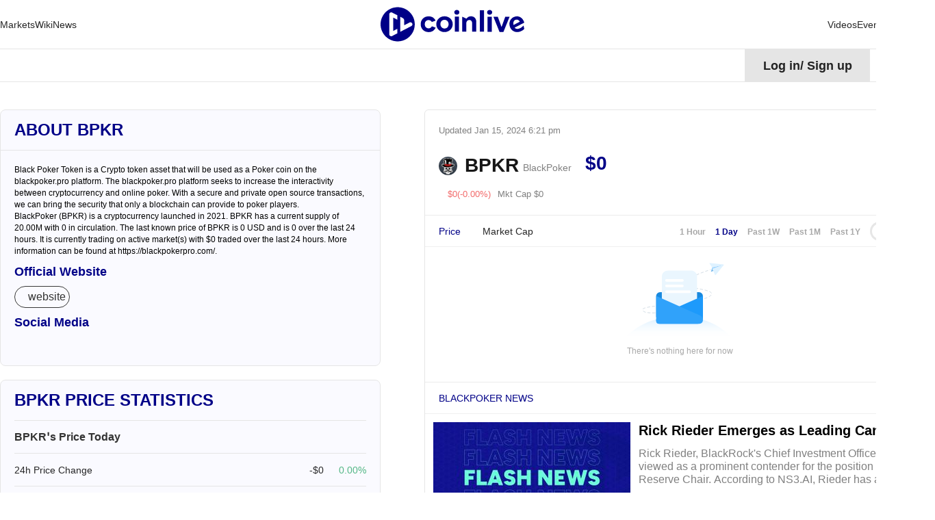

--- FILE ---
content_type: text/html; charset=utf-8
request_url: https://www.cointeeth.com/coin/blackpoker
body_size: 25994
content:
<!DOCTYPE html><html lang="en"><head><title data-react-helmet="true">BlackPoker token price - BPKR crypto - BPKR live chart - BPKR news | Coinlive</title>
    <!-- Google tag (gtag.js) -->
    <script async="" src="https://www.googletagmanager.com/gtag/js?id=G-GK8RH2CVVQ" type="a792dbdd0391cf2df0e4c5f4-text/javascript"></script>
    <script type="a792dbdd0391cf2df0e4c5f4-text/javascript">
      window.dataLayer = window.dataLayer || [];
      function gtag() {
        dataLayer.push(arguments);
      }
      gtag("js", new Date());

      gtag("config", "G-GK8RH2CVVQ");
    </script>
    <meta charset="utf-8">
    <meta name="viewport" content="width=device-width, initial-scale=1, maximum-scale=1, viewport-fit=cover">
    <meta name="facebook-domain-verification" content="cmjay6s8rw58l321xdtautu7pkvmkk">
    <!-- coinlive_seo -->
    <link rel="manifest" href="/manifest.json">
    <link rel="shortcut icon" type="image/x-icon" href="/favicon.ico">
    <link rel="icon" type="image/x-icon" href="/favicon.ico">
    <style>
      #body_loading {
        position: absolute;
        top: 100px;
        left: 50%;
        width: 150px;
        height: 150px;
        margin-left: -75px;
      }
    </style>
    <!-- <title>Coinlive</title> -->
    <link rel="stylesheet" href="/vendors.css">
    <link rel="stylesheet" href="/umi.css">
    <script type="a792dbdd0391cf2df0e4c5f4-text/javascript">
      window.routerBase = "/";
    </script>
    <script type="a792dbdd0391cf2df0e4c5f4-text/javascript">
      //! umi version: 3.5.43
    </script>
  <meta data-react-helmet="true" name="keywords" content="BlackPoker, BPKR, price, crypto, news"><meta data-react-helmet="true" name="description" content="BlackPoker (BPKR) is a cryptocurrency launched in 2021. BPKR has a current supply of 20.00M with 0 in circulation. The last known price of BPKR is 0 USD and is 0 over the last 24 hours. It is currently trading on  active market(s) with $0 traded over the last 24 hours. More information can be found at https://blackpokerpro.com/."><meta data-react-helmet="true" property="article:modified_time" content="Mon Jan 15 2024 18:21:00 GMT+0800"><meta data-react-helmet="true" property="og:title" content="BlackPoker token price - BPKR crypto - BPKR live chart - BPKR news | Coinlive"><meta data-react-helmet="true" property="twitter:title" content="BlackPoker token price - BPKR crypto - BPKR live chart - BPKR news | Coinlive"><meta data-react-helmet="true" property="og:description" content="BlackPoker (BPKR) is a cryptocurrency launched in 2021. BPKR has a current supply of 20.00M with 0 in circulation. The last known price of BPKR is 0 USD and is 0 over the last 24 hours. It is currently trading on  active market(s) with $0 traded over the last 24 hours. More information can be found at https://blackpokerpro.com/."><meta data-react-helmet="true" property="og:url" content="https://www.coinlive.com/coin/blackpoker"><meta data-react-helmet="true" property="og:type" content="coin"><meta data-react-helmet="true" property="og:image" content="https://www.coinlive.com/logo_share.png"><meta data-react-helmet="true" property="og:image:width" content="512"><meta data-react-helmet="true" property="og:image:height" content="320"><meta data-react-helmet="true" name="twitter:image" content="https://www.coinlive.com/logo_share.png"><meta data-react-helmet="true" name="twitter:card" content="summary_large_image"><link data-react-helmet="true" rel="canonical" href="https://www.coinlive.com/coin/blackpoker"><link data-react-helmet="true" rel="alternate" hreflang="en" href="https://www.coinlive.com/coin/blackpoker"><link data-react-helmet="true" rel="alternate" hreflang="zh" href="https://www.coinlive.com/zh/coin/blackpoker"><link data-react-helmet="true" rel="alternate" hreflang="id" href="https://www.coinlive.com/id/coin/blackpoker"><link data-react-helmet="true" rel="alternate" hreflang="ko" href="https://www.coinlive.com/ko/coin/blackpoker"><link data-react-helmet="true" rel="alternate" hreflang="vi" href="https://www.coinlive.com/vi/coin/blackpoker"><link data-react-helmet="true" rel="alternate" hreflang="ja" href="https://www.coinlive.com/ja/coin/blackpoker"><link data-react-helmet="true" rel="alternate" hreflang="ar" href="https://www.coinlive.com/ar/coin/blackpoker"><link rel="preload" href="/vendors.layouts__index.p__bridge-test__mobile.p__coin-detail.p__company.p__contact-us__mobile.p__exc.36754f2f.chunk.css" as="style" /><link rel="stylesheet" href="/vendors.layouts__index.p__bridge-test__mobile.p__coin-detail.p__company.p__contact-us__mobile.p__exc.36754f2f.chunk.css" />
<link rel="preload" href="/vendors.layouts__index.p__contact-us__mobile.p__invite-register.p__setting.p__user.chunk.css" as="style" /><link rel="stylesheet" href="/vendors.layouts__index.p__contact-us__mobile.p__invite-register.p__setting.p__user.chunk.css" />
<link rel="preload" href="/layouts__index.p__invite-register.p__user.chunk.css" as="style" /><link rel="stylesheet" href="/layouts__index.p__invite-register.p__user.chunk.css" />
<link rel="preload" href="/layouts__index.chunk.css" as="style" /><link rel="stylesheet" href="/layouts__index.chunk.css" />
<link rel="preload" href="/vendors.p__coin-detail.p__company.p__home.p__hot-new-detail.p__hot-news.p__hot-search.p__market__exc.3f619b8d.chunk.css" as="style" /><link rel="stylesheet" href="/vendors.p__coin-detail.p__company.p__home.p__hot-new-detail.p__hot-news.p__hot-search.p__market__exc.3f619b8d.chunk.css" />
<link rel="preload" href="/vendors.layouts__index.p__bridge-test__mobile.p__coin-detail.p__company.p__contact-us__mobile.p__exc.36754f2f.chunk.css" as="style" /><link rel="stylesheet" href="/vendors.layouts__index.p__bridge-test__mobile.p__coin-detail.p__company.p__contact-us__mobile.p__exc.36754f2f.chunk.css" />
<link rel="preload" href="/vendors.p__coin-detail.p__market__exchange.p__market__featured_ranking.p__market__featured_ranking_l.600e0bc9.chunk.css" as="style" /><link rel="stylesheet" href="/vendors.p__coin-detail.p__market__exchange.p__market__featured_ranking.p__market__featured_ranking_l.600e0bc9.chunk.css" />
<link rel="preload" href="/p__coin-detail.chunk.css" as="style" /><link rel="stylesheet" href="/p__coin-detail.chunk.css" />
</head>
  <body>
    <div id="root"><div id="main_page"><header class="header___1zamf"><div class="container___2ZJhU"><div class="header_box___3jnVl"><div class="header_left___qxiTG"><nav style="width:100%"><ul class="nav_list___3QKtO"><li><div class="ant-dropdown-trigger"><div class="nav-item___3du7d"><a class="custom-link-style" href="/market"><span class="">Markets</span></a></div></div></li><li><div class="ant-dropdown-trigger"><div class="nav-item___3du7d"><a class="custom-link-style" href="/wiki"><span class="">Wiki</span></a></div></div></li><li><div class="ant-dropdown-trigger"><div class="nav-item___3du7d"><a class="custom-link-style" href="/news"><span class="">News</span></a></div></div></li><li style="flex:1"><div class="ant-dropdown-trigger"><div class="nav-item___3du7d"><a class="custom-link-style" href="/"><img src="/static/logo.141f2675.svg" style="width:210px;height:55px;aspect-ratio:auto" alt="coinlive logo"/></a></div></div></li><li><div class="ant-dropdown-trigger"><div class="nav-item___3du7d"><a class="custom-link-style" href="/video"><span class="">Videos</span></a></div></div></li><li><div class="ant-dropdown-trigger"><div class="nav-item___3du7d"><a class="custom-link-style" href="/events"><span class="">Events</span></a></div></div></li></ul></nav></div><div class="header_search___3GLxs"><span role="img" style="font-size:20px;color:#333333" class="anticon"><svg width="1em" height="1em" fill="currentColor" aria-hidden="true" focusable="false" class=""><use xlink:href="#icon-search"></use></svg></span></div></div></div></header><div class="container___30K3X"><div class="container___2ZJhU header_container___2IqMJ"><div class="header_right___1aq4s"><div class="header_status___yS8Ne header_not___eViAo"><div>Log in<!-- -->/<!-- --> <!-- -->Sign up</div></div><div class="ant-dropdown-trigger menu___33tJs"><span role="img" style="font-size:18px;color:#000" class="anticon"><svg width="1em" height="1em" fill="currentColor" aria-hidden="true" focusable="false" class=""><use xlink:href="#icon-yuyan2"></use></svg></span><span style="margin-right:6px;margin-left:6px;font-size:18px;font-weight:700;cursor:pointer;text-transform:capitalize">en</span><span role="img" style="font-size:12px;color:#000" class="anticon"><svg width="1em" height="1em" fill="currentColor" aria-hidden="true" focusable="false" class=""><use xlink:href="#icon-biaoqianjiantou"></use></svg></span></div></div></div></div><div class="main_content___24Iqy"><div class="container___2ZJhU"><div class="coin_detail___1b260" style="display:flex"><div class="left___2CA0S"><div style="position:sticky;top:100px"><div class="card___21VFQ about___9WR4U"><div class="about_top___3aXHg"><h2>About BPKR</h2></div><div class="about_content___1IHEO"><div class="about_text___3KaLP"><div><p>Black Poker Token is a Crypto token asset that will be used as a Poker coin on the blackpoker.pro platform. The blackpoker.pro platform seeks to increase the interactivity between cryptocurrency and online poker. With a secure and private open source transactions, we can bring the security that only a blockchain can provide to poker players.</p>
</div><div>BlackPoker (BPKR) is a cryptocurrency launched in 2021. BPKR has a current supply of 20.00M with 0 in circulation. The last known price of BPKR is 0 USD and is 0 over the last 24 hours. It is currently trading on  active market(s) with $0 traded over the last 24 hours. More information can be found at https://blackpokerpro.com/.</div></div><div><h3 class="sub_title___1eCH7">Official Website</h3><div class="sub_description___91bON"><ul class="website_list___2AbEs"><li class="website_item___DyY9W"><a href="https://blackpokerpro.com/" title="website" target="_blank" rel="noopener noreferrer" class="ainner___2378j"><span role="img" style="font-size:14px;color:inherit" class="anticon"><svg width="1em" height="1em" fill="currentColor" aria-hidden="true" focusable="false" class=""><use xlink:href="#icon-website"></use></svg></span>website</a></li></ul></div></div><div><h3 class="sub_title___1eCH7">Social Media</h3><div class="sub_description___91bON"><ul class="social_list___LjElw"><li class="social_item___3o8cz"><a href="https://twitter.com/blackpokerbsc" title="x" target="_blank" rel="noopener noreferrer"><span role="img" style="font-size:22px;color:inherit" class="anticon"><svg width="1em" height="1em" fill="currentColor" aria-hidden="true" focusable="false" class=""><use xlink:href="#icon-x-black"></use></svg></span></a></li><li class="social_item___3o8cz"><a href="https://t.me/blackpokerglobal" title="telegram" target="_blank" rel="noopener noreferrer"><span role="img" style="font-size:22px;color:inherit" class="anticon"><svg width="1em" height="1em" fill="currentColor" aria-hidden="true" focusable="false" class=""><use xlink:href="#icon-telegram-black"></use></svg></span></a></li></ul></div></div></div></div><div class="price___3xRbK card___q7-Oz"><div class="price_title___2V_FX">BPKR Price Statistics</div><div><div class="price_describe___Ocngp">BPKR’s Price Today</div><div class="price_item___2rjGD"><div>24h Price Change</div><div class="value___AZ8aF"><span>-$0</span><span role="img" style="font-size:10px;color:#54B786" class="anticon iconfont___1q8Lc"><svg width="1em" height="1em" fill="currentColor" aria-hidden="true" focusable="false" class=""><use xlink:href="#icon-jiantou-zhang"></use></svg></span><span class="undefined coin_item_green___1urmi">0.00%</span></div></div><div class="price_item___2rjGD"><div>24h Volume</div><div class="value___AZ8aF"><span>$0</span><span role="img" style="font-size:10px;color:#54B786" class="anticon iconfont___1q8Lc"><svg width="1em" height="1em" fill="currentColor" aria-hidden="true" focusable="false" class=""><use xlink:href="#icon-jiantou-zhang"></use></svg></span><span class="undefined coin_item_green___1urmi">0.00%</span></div></div><div class="price_item___2rjGD"><div>24h Low / 24h High</div><div class="value___AZ8aF"><span>$0 / $0</span></div></div><div class="price_item___2rjGD"><div>Volume / Market Cap</div><div class="value___AZ8aF"><span class="default___3VAEl">--</span></div></div><div class="price_item___2rjGD"><div>Market Dominance</div><div class="value___AZ8aF"><span>0.00%</span></div></div><div class="price_item___2rjGD"><div>Market Rank</div><div class="value___AZ8aF"><span>#4082</span></div></div></div><div><div class="price_describe___Ocngp">BPKR Market Cap</div><div class="price_item___2rjGD"><div>Market Cap</div><div class="value___AZ8aF"><span>$0</span></div></div><div class="price_item___2rjGD"><div>Fully Diluted Market Cap</div><div class="value___AZ8aF"><span>$47,954.15</span></div></div></div><div><div class="price_describe___Ocngp">BPKR Price History</div><div class="price_item___2rjGD"><div>7d Low / 7d High</div><div class="value___AZ8aF"><span>$0 / $0</span></div></div><div class="price_item___2rjGD"><div>All-Time High</div><div class="value___AZ8aF"><span>$0</span></div></div><div class="price_item___2rjGD"><div>All-Time Low</div><div class="value___AZ8aF"><span>$0</span></div></div></div><div><div class="price_describe___Ocngp">BPKR Supply</div><div class="price_item___2rjGD"><div>Circulating Supply</div><div class="value___AZ8aF"><span>0</span></div></div><div class="price_item___2rjGD"><div>Total Supply</div><div class="value___AZ8aF"><span>20.00M</span></div></div><div class="price_item___2rjGD"><div>Max Supply</div><div class="value___AZ8aF"><span>0</span></div></div></div></div></div></div><div class="right___1mMu-"><div class="header_wrap___167N3"><div class="header___1SO8s"><span>Updated<!-- --> <!-- -->Jan 15, 2024 6:21 pm</span><div class="coin_focus___zc76N"><span role="img" style="font-size:16px;color:#a8a8a8" class="anticon"><svg width="1em" height="1em" fill="currentColor" aria-hidden="true" focusable="false" class=""><use xlink:href="#icon-weishoucang"></use></svg></span></div></div><div class="coin_top___2eOMT"><div class="coin_info___2dy9j"><div class="coin_logo___1KKK1"><img draggable="true" class="image___1WbAU" title="image" alt="image" style="width:100%;height:100%" src="https://s2.coinmarketcap.com/static/img/coins/64x64/15594.png"/></div><div class="coin_name___1_u8z">BPKR</div><div class="coin_full_name___210PZ">BlackPoker</div></div><div class="coin_price___12E4p"><span class="spanItem2___3o-j4" title="$0">$0</span></div><div class="coin_star___3Wjan"><div class="fire_wrap___6YHUt"><div><img src="https://image.coinlive.com/cryptotwits-static/8672071d42cbee329ff335573acceac6.png" alt=""/></div></div></div></div><div class="coin_price_change_box___346L_"><div><span role="img" style="font-size:10px;color:#F26B6B" class="anticon"><svg width="1em" height="1em" fill="currentColor" aria-hidden="true" focusable="false" class=""><use xlink:href="#icon-jiantou-die"></use></svg></span></div><div class="price_change___3-O8w" style="color:#F26B6B">$0(-0.00%)</div><div class="price_market_cap___IAYGh">Mkt Cap $0</div></div></div><div class="chart_box___1TX-X"><div class="ant-tabs ant-tabs-top"><div role="tablist" class="ant-tabs-nav" style="padding:0 20px"><div class="ant-tabs-nav-wrap"><div class="ant-tabs-nav-list" style="transform:translate(0px, 0px)"><div class="ant-tabs-tab ant-tabs-tab-active"><div role="tab" aria-selected="true" class="ant-tabs-tab-btn" tabindex="0">Price</div></div><div class="ant-tabs-tab"><div role="tab" aria-selected="false" class="ant-tabs-tab-btn" tabindex="0">Market Cap</div></div><div class="ant-tabs-ink-bar ant-tabs-ink-bar-animated"></div></div></div><div class="ant-tabs-nav-operations ant-tabs-nav-operations-hidden" style="padding:0 20px"><button type="button" class="ant-tabs-nav-more" style="visibility:hidden;order:1" tabindex="-1" aria-hidden="true" aria-haspopup="listbox" aria-controls="null-more-popup" id="null-more" aria-expanded="false"><span role="img" aria-label="ellipsis" class="anticon anticon-ellipsis"><svg viewBox="64 64 896 896" focusable="false" data-icon="ellipsis" width="1em" height="1em" fill="currentColor" aria-hidden="true"><path d="M176 511a56 56 0 10112 0 56 56 0 10-112 0zm280 0a56 56 0 10112 0 56 56 0 10-112 0zm280 0a56 56 0 10112 0 56 56 0 10-112 0z"></path></svg></span></button></div><div class="ant-tabs-extra-content"><div class="ant-space ant-space-horizontal ant-space-align-center"><div class="ant-space-item" style="margin-right:14px"><a class="interval_btn___2e8i6">1 Hour</a></div><div class="ant-space-item" style="margin-right:14px"><a class="interval_btn___2e8i6 interval_btn_active___3dgXH">1 Day</a></div><div class="ant-space-item" style="margin-right:14px"><a class="interval_btn___2e8i6">Past 1W</a></div><div class="ant-space-item" style="margin-right:14px"><a class="interval_btn___2e8i6">Past 1M</a></div><div class="ant-space-item" style="margin-right:14px"><a class="interval_btn___2e8i6">Past 1Y</a></div><div class="ant-space-item"><div class="chart_type___pehQ4"><div class="chart_type_item___20LyF chart_type_item_active___2HkLm"><span role="img" style="font-size:16px;color:#000" class="anticon"><svg width="1em" height="1em" fill="currentColor" aria-hidden="true" focusable="false" class=""><use xlink:href="#icon-zhexian"></use></svg></span></div><div class="chart_type_item___20LyF"><span role="img" style="font-size:16px;color:#000" class="anticon"><svg width="1em" height="1em" fill="currentColor" aria-hidden="true" focusable="false" class=""><use xlink:href="#icon-kxian"></use></svg></span></div></div></div></div></div></div><div class="ant-tabs-content-holder"><div class="ant-tabs-content ant-tabs-content-top"><div role="tabpanel" tabindex="0" aria-hidden="false" class="ant-tabs-tabpane ant-tabs-tabpane-active"><div class="ant-spin-nested-loading"><div class="ant-spin-container"><div class="ant-spin-nested-loading"><div class="ant-spin-container"><div class="empty___3Ul7x"><img src="/static/empty.4a6cf4f2.svg" alt=""/><div class="title___2rHxj">There&#x27;s nothing here for now</div></div></div></div></div></div></div></div></div></div></div><div style="margin-bottom:16px"></div><div class="ant-tabs ant-tabs-top"><div role="tablist" class="ant-tabs-nav" style="padding:0 8px 0 20px;border-top:1px solid #ebebeb;margin-bottom:0;text-transform:uppercase"><div class="ant-tabs-nav-wrap"><div class="ant-tabs-nav-list" style="transform:translate(0px, 0px)"><div class="ant-tabs-tab ant-tabs-tab-active"><div role="tab" aria-selected="true" class="ant-tabs-tab-btn" tabindex="0">BlackPoker News</div></div><div class="ant-tabs-ink-bar ant-tabs-ink-bar-animated"></div></div></div><div class="ant-tabs-nav-operations ant-tabs-nav-operations-hidden" style="padding:0 8px 0 20px;border-top:1px solid #ebebeb;margin-bottom:0;text-transform:uppercase"><button type="button" class="ant-tabs-nav-more" style="visibility:hidden;order:1" tabindex="-1" aria-hidden="true" aria-haspopup="listbox" aria-controls="null-more-popup" id="null-more" aria-expanded="false"><span role="img" aria-label="ellipsis" class="anticon anticon-ellipsis"><svg viewBox="64 64 896 896" focusable="false" data-icon="ellipsis" width="1em" height="1em" fill="currentColor" aria-hidden="true"><path d="M176 511a56 56 0 10112 0 56 56 0 10-112 0zm280 0a56 56 0 10112 0 56 56 0 10-112 0zm280 0a56 56 0 10112 0 56 56 0 10-112 0z"></path></svg></span></button></div></div><div class="ant-tabs-content-holder"><div class="ant-tabs-content ant-tabs-content-top"><div role="tabpanel" tabindex="0" aria-hidden="false" class="ant-tabs-tabpane ant-tabs-tabpane-active"><div class="list_warp___2VVcU"><div class="news_item___1ryHL large___1EpIF"><div class="img_box___pRJBm"><a target="_blank" rel="noreferrer" class="custom-link-style" href="/news-flash/1007313"><img draggable="true" class="image___1WbAU animate___3nw4S" title="image" alt="Rick Rieder Emerges as Leading Candidate for Federal Reserve Chair" src="https://image.coinlive.com/288x162/default/news_flash_cover.jpg"/></a></div><div class="content___qveKk"><a target="_blank" rel="noreferrer" class="custom-link-style" href="/news-flash/1007313"><div class="title___38cje text_overflow_1">Rick Rieder Emerges as Leading Candidate for Federal Reserve Chair</div><div class="desc___1Suq2">Rick Rieder, BlackRock&#x27;s Chief Investment Officer, is being viewed as a prominent contender for the position of Federal Reserve Chair. According to NS3.AI, Rieder has a 35% probability of securing the role on the Polymarket prediction platform, trailing only former Fed Governor Kevin Warsh. This situation highlights the significant impact of the financial sector on the forthcoming decision regarding the Federal Reserve&#x27;s leadership.</div></a><div class="badge___1dXD_"><div class="author___27537"><div class="time___3YIkv">Jan 23, 2026 1:42 am</div></div></div></div></div><div class="news_item___1ryHL large___1EpIF"><div class="img_box___pRJBm"><a target="_blank" rel="noreferrer" class="custom-link-style" href="/news-flash/1007314"><img draggable="true" class="image___1WbAU animate___3nw4S" title="image" alt="Trump Files $5 Billion Lawsuit Against JPMorgan Over Alleged Political Debanking" src="https://image.coinlive.com/288x162/default/news_flash_cover.jpg"/></a></div><div class="content___qveKk"><a target="_blank" rel="noreferrer" class="custom-link-style" href="/news-flash/1007314"><div class="title___38cje text_overflow_1">Trump Files $5 Billion Lawsuit Against JPMorgan Over Alleged Political Debanking</div><div class="desc___1Suq2">U.S. President Donald Trump has initiated a $5 billion lawsuit against JPMorgan Chase and its CEO, Jamie Dimon, alleging that the bank engaged in politically motivated account closures in 2021. According to NS3.AI, Trump asserts that these actions have inflicted financial and reputational damage on him and his businesses. JPMorgan has refuted the claims, stating that account closures were not influenced by political views. The Trump family has previously expressed that their experiences with debanking have contributed to their interest in cryptocurrency.</div></a><div class="badge___1dXD_"><div class="author___27537"><div class="time___3YIkv">Jan 23, 2026 1:42 am</div></div></div></div></div><div class="news_item___1ryHL large___1EpIF"><div class="img_box___pRJBm"><a target="_blank" rel="noreferrer" class="custom-link-style" href="/news-flash/1007304"><img draggable="true" class="image___1WbAU animate___3nw4S" title="image" alt="Brazilian Authorities Disrupt Crypto Money Laundering Network" src="https://image.coinlive.com/288x162/default/news_flash_cover.jpg"/></a></div><div class="content___qveKk"><a target="_blank" rel="noreferrer" class="custom-link-style" href="/news-flash/1007304"><div class="title___38cje text_overflow_1">Brazilian Authorities Disrupt Crypto Money Laundering Network</div><div class="desc___1Suq2">Brazilian federal police have dismantled a significant money laundering network that utilized cryptocurrency, seizing $126 million in cash and assets. According to NS3.AI, the operation focused on a criminal organization that laundered illicit funds through crypto wallets, shell companies, and bank transfers across various states. Seven individuals, including the alleged mastermind, were apprehended and are set to face charges related to organized crime and tax evasion.</div></a><div class="badge___1dXD_"><div class="author___27537"><div class="time___3YIkv">Jan 23, 2026 1:34 am</div></div></div></div></div><div class="news_item___1ryHL large___1EpIF"><div class="img_box___pRJBm"><a target="_blank" rel="noreferrer" class="custom-link-style" href="/news-flash/1007305"><img draggable="true" class="image___1WbAU animate___3nw4S" title="image" alt="Valeo and Natix Network Collaborate on AI Model for Autonomous Driving" src="https://image.coinlive.com/288x162/default/news_flash_cover.jpg"/></a></div><div class="content___qveKk"><a target="_blank" rel="noreferrer" class="custom-link-style" href="/news-flash/1007305"><div class="title___38cje text_overflow_1">Valeo and Natix Network Collaborate on AI Model for Autonomous Driving</div><div class="desc___1Suq2">Automotive technology supplier Valeo has teamed up with Natix Network, a decentralized physical infrastructure network provider based on Solana, to develop an open-source artificial intelligence multi-camera model aimed at enhancing autonomous driving systems. According to Cointelegraph, the partnership focuses on creating the World Foundation Model (WFM), designed to learn and predict real-world motion while adapting to various traffic situations. This initiative seeks to push AI models beyond text-based understanding into real-world applications within physical environments, advancing research in autonomous driving.

Valeo and Natix have committed to releasing their models, datasets, and training tools openly, allowing developers to refine these capabilities. A spokesperson for Natix indicated that the first version of the WFM model is anticipated to be ready in the coming months. Autonomous driving startup Wayve is already utilizing WFMs in its vehicles, including a test where a vehicle navigated parts of Las Vegas without prior training in the city. WFM is part of the broader DePIN sector, which integrates blockchain technology with community-owned physical infrastructure to form decentralized networks where participants can contribute resources like computing power in exchange for cryptocurrency.

The ultimate aim of the WFM self-driving camera model is to safely and responsibly advance mobility intelligence and the development of autonomous vehicles, stated Marc Vrecko, CEO of Valeo’s Brain Division. Alireza Ghods, co-founder and CEO of Natix, views WFMs as a generational opportunity akin to the rise of large language models from 2017 to 2020. He emphasized that teams building the first scalable world models will lay the foundation for the next AI wave: Physical AIs. Unlike current perception-only AI models, the multi-camera world model aims to develop predictive capabilities to expedite the mainstream deployment of self-driving vehicles.

Natix highlighted that decentralizing and open-sourcing the WFM could enable physical AI systems to be trained and tested across a broader range of real-world conditions before deployment. A company spokesperson noted that transparent frameworks allow the ecosystem to progress more rapidly, adding that extensive testing is crucial for safety. Valeo and Natix face competition from Alpamayo, a family of open-source vision-language-action models launched by Nvidia, which utilizes camera and sensor data for decision-making through reasoning-based autonomy. Founded in 2020, Natix operates a decentralized multi-camera data network, which, according to industry research firm Messari, includes hundreds of thousands of contributors and hundreds of millions of kilometers of recorded driving data.</div></a><div class="badge___1dXD_"><div class="author___27537"><div class="time___3YIkv">Jan 23, 2026 1:33 am</div></div></div></div></div><div class="news_item___1ryHL large___1EpIF"><div class="img_box___pRJBm"><a target="_blank" rel="noreferrer" class="custom-link-style" href="/news-flash/1007307"><img draggable="true" class="image___1WbAU animate___3nw4S" title="image" alt="17K Bitcoin inflow to exchanges raises alarm: Will BTC’s sell-off deepen?" src="https://image.coinlive.com/288x162/default/news_flash_cover.jpg"/></a></div><div class="content___qveKk"><a target="_blank" rel="noreferrer" class="custom-link-style" href="/news-flash/1007307"><div class="title___38cje text_overflow_1">17K Bitcoin inflow to exchanges raises alarm: Will BTC’s sell-off deepen?</div><div class="desc___1Suq2">The Bitcoin price rally to $90,000 failed to hold after 17,000 BTC were sent to exchanges, but an improving spot market suggests that traders view BTC’s current pricing as discounted.
source: https://cointelegraph.com/news/17k-bitcoin-inflow-to-exchanges-raises-alarm-will-btc-s-sell-off-deepen?utm_source=rss_feed&amp;utm_medium=rss&amp;utm_campaign=rss_partner_inbound</div></a><div class="badge___1dXD_"><div class="author___27537"><div class="time___3YIkv">Jan 23, 2026 1:30 am</div></div></div></div></div><div class="news_item___1ryHL large___1EpIF"><div class="img_box___pRJBm"><a target="_blank" rel="noreferrer" class="custom-link-style" href="/news-flash/1007310"><img draggable="true" class="image___1WbAU animate___3nw4S" title="image" alt="Farcaster-Neynar Deal Signals the End of Crypto Social Experiments" src="https://image.coinlive.com/288x162/default/news_flash_cover.jpg"/></a></div><div class="content___qveKk"><a target="_blank" rel="noreferrer" class="custom-link-style" href="/news-flash/1007310"><div class="title___38cje text_overflow_1">Farcaster-Neynar Deal Signals the End of Crypto Social Experiments</div><div class="desc___1Suq2">Key Insights Crypto social networks are growing. What started as small experiments built by a few founders is now turning into real infrastructure that needs daily care. The handover of Farcaster to Neynar shows this change clearly. It is not a story about failure
source: https://www.thecoinrepublic.com/2026/01/22/farcaster-neynar-deal-signals-the-end-of-crypto-social-experiments/</div></a><div class="badge___1dXD_"><div class="author___27537"><div class="time___3YIkv">Jan 23, 2026 1:30 am</div></div></div></div></div><div class="news_item___1ryHL large___1EpIF"><div class="img_box___pRJBm"><a target="_blank" rel="noreferrer" class="custom-link-style" href="/news-flash/1007309"><img draggable="true" class="image___1WbAU animate___3nw4S" title="image" alt="صفقة فاركاستر-نينار تشير إلى نهاية تجارب العملات الرقمية الاجتماعية" src="https://image.coinlive.com/288x162/default/news_flash_cover.jpg"/></a></div><div class="content___qveKk"><a target="_blank" rel="noreferrer" class="custom-link-style" href="/news-flash/1007309"><div class="title___38cje text_overflow_1">صفقة فاركاستر-نينار تشير إلى نهاية تجارب العملات الرقمية الاجتماعية</div><div class="desc___1Suq2">الرؤى الرئيسية شبكات التواصل الاجتماعي المشفرة آخذة في النمو. ما بدأ كتجارب صغيرة بناها عدد قليل من المؤسسين يتحول الآن إلى بنية تحتية حقيقية تحتاج إلى رعاية يومية. ويُظهر تسليم فاركاستر إلى نينار هذا التغيير بوضوح. إنها ليست قصة عن الفشل
source: https://www.thecoinrepublic.com/ar/2026/01/22/%d8%b5%d9%81%d9%82%d8%a9-%d9%81%d8%a7%d8%b1%d9%83%d8%a7%d8%b3%d8%aa%d8%b1-%d9%86%d9%8a%d9%86%d8%a7%d8%b1-%d8%aa%d8%b4%d9%8a%d8%b1-%d8%a5%d9%84%d9%89-%d9%86%d9%87%d8%a7%d9%8a%d8%a9-%d8%aa%d8%ac%d8%a7/</div></a><div class="badge___1dXD_"><div class="author___27537"><div class="time___3YIkv">Jan 23, 2026 1:30 am</div></div></div></div></div><div class="news_item___1ryHL large___1EpIF"><div class="img_box___pRJBm"><a target="_blank" rel="noreferrer" class="custom-link-style" href="/news-flash/1007308"><img draggable="true" class="image___1WbAU animate___3nw4S" title="image" alt="NATIX Shoulder-Tapped by €2.9B Electronics Firm to Develop Open-Source, Multi-Camera WFM" src="https://image.coinlive.com/288x162/default/news_flash_cover.jpg"/></a></div><div class="content___qveKk"><a target="_blank" rel="noreferrer" class="custom-link-style" href="/news-flash/1007308"><div class="title___38cje text_overflow_1">NATIX Shoulder-Tapped by €2.9B Electronics Firm to Develop Open-Source, Multi-Camera WFM</div><div class="desc___1Suq2">The emerging Solana DePIN platform now maps 239 kilometers of the global road network
source: https://solanafloor.com/news/natix-shoulder-tappedy-e29b-electronics-firm-develop-open-source-multi-camera-wfm</div></a><div class="badge___1dXD_"><div class="author___27537"><div class="time___3YIkv">Jan 23, 2026 1:30 am</div></div></div></div></div><div class="news_item___1ryHL large___1EpIF"><div class="img_box___pRJBm"><a target="_blank" rel="noreferrer" class="custom-link-style" href="/news-flash/1007306"><img draggable="true" class="image___1WbAU animate___3nw4S" title="image" alt="Solana-based Natix brings DePIN data into self-driving AI with Valeo" src="https://image.coinlive.com/288x162/default/news_flash_cover.jpg"/></a></div><div class="content___qveKk"><a target="_blank" rel="noreferrer" class="custom-link-style" href="/news-flash/1007306"><div class="title___38cje text_overflow_1">Solana-based Natix brings DePIN data into self-driving AI with Valeo</div><div class="desc___1Suq2">Natix and Valeo are building a decentralized, self-driving camera model to offer a transparent foundation for the safe mainstream deployment of physical AIs.
source: https://cointelegraph.com/news/solana-depin-project-self-driving-camera?utm_source=rss_feed&amp;utm_medium=rss&amp;utm_campaign=rss_partner_inbound</div></a><div class="badge___1dXD_"><div class="author___27537"><div class="time___3YIkv">Jan 23, 2026 1:30 am</div></div></div></div></div><div class="news_item___1ryHL large___1EpIF"><div class="img_box___pRJBm"><a target="_blank" rel="noreferrer" class="custom-link-style" href="/news-flash/1007311"><img draggable="true" class="image___1WbAU animate___3nw4S" title="image" alt="BitGo’s NYSE IPO Just Changed How Wall Street Views Crypto" src="https://image.coinlive.com/288x162/default/news_flash_cover.jpg"/></a></div><div class="content___qveKk"><a target="_blank" rel="noreferrer" class="custom-link-style" href="/news-flash/1007311"><div class="title___38cje text_overflow_1">BitGo’s NYSE IPO Just Changed How Wall Street Views Crypto</div><div class="desc___1Suq2">BitGo’s move into public markets just became a reality. The crypto custody and infrastructure firm has now priced its IPO and is set to trade on the New York Stock Exchange. Placing one of the industry’s most institution-facing businesses under the same spotlight as traditional finance
source: https://www.techgaged.com/bitgos-nyse-ipo-just-changed-how-wall-street-views-crypto/</div></a><div class="badge___1dXD_"><div class="author___27537"><div class="time___3YIkv">Jan 23, 2026 1:27 am</div></div></div></div></div><div class="news_item___1ryHL large___1EpIF"><div class="img_box___pRJBm"><a target="_blank" rel="noreferrer" class="custom-link-style" href="/news/a-comprehensive-overview-of-the-web3-robots-market"><img draggable="true" class="image___1WbAU animate___3nw4S" title="image" alt="A comprehensive overview of the Web3 Robots market." src="https://image.coinlive.com/288x162/cryptotwits-static/8818b93baae89bdb258c99dffd4ca055.jpg"/></a></div><div class="content___qveKk"><a target="_blank" rel="noreferrer" class="custom-link-style" href="/news/a-comprehensive-overview-of-the-web3-robots-market"><div class="title___38cje text_overflow_1">A comprehensive overview of the Web3 Robots market.</div><div class="desc___1Suq2">We have compiled a list of representative projects in the field, which participate in building the future of the robotics economy from different perspectives.</div></a><div class="badge___1dXD_"><div class="author___27537"><img draggable="true" class="image___1WbAU author_logo___5IvIJ" title="image" alt="JinseFinance" src="https://image.coinlive.com/28x28/cryptotwits-static/9e021fa1f8e48e84c05a9c950c3e45dd.png"/><div class="author_name___1NoeT text_overflow_1"><a class="custom-link-style" href="/authors/jinse">JinseFinance</a></div><div class="time___3YIkv">Jan 22, 2026 10:14 pm</div></div></div></div></div><div class="news_item___1ryHL large___1EpIF"><div class="img_box___pRJBm"><a target="_blank" rel="noreferrer" class="custom-link-style" href="/news/golden-web3-0-daily-report-neynar-acquires-farcaster"><img draggable="true" class="image___1WbAU animate___3nw4S" title="image" alt="Golden Web3.0 Daily Report | Neynar Acquires Farcaster" src="https://image.coinlive.com/288x162/cryptotwits-static/a4ed4cbd1fc667c94e2e131efabd7f19.jpg"/></a></div><div class="content___qveKk"><a target="_blank" rel="noreferrer" class="custom-link-style" href="/news/golden-web3-0-daily-report-neynar-acquires-farcaster"><div class="title___38cje text_overflow_1">Golden Web3.0 Daily Report | Neynar Acquires Farcaster</div><div class="desc___1Suq2">Jinse Finance launches the &quot;Jinse Web3.0 Daily,&quot; providing you with the latest and fastest news on MEME, DeFi, DAO, NFT, and the metaverse industry.</div></a><div class="badge___1dXD_"><div class="author___27537"><img draggable="true" class="image___1WbAU author_logo___5IvIJ" title="image" alt="JinseFinance" src="https://image.coinlive.com/28x28/cryptotwits-static/9e021fa1f8e48e84c05a9c950c3e45dd.png"/><div class="author_name___1NoeT text_overflow_1"><a class="custom-link-style" href="/authors/jinse">JinseFinance</a></div><div class="time___3YIkv">Jan 22, 2026 10:05 pm</div></div></div></div></div><div class="news_item___1ryHL large___1EpIF"><div class="img_box___pRJBm"><a target="_blank" rel="noreferrer" class="custom-link-style" href="/news/who-is-preventing-bitcoin-from-breaking-100-000"><img draggable="true" class="image___1WbAU animate___3nw4S" title="image" alt="Who is preventing Bitcoin from breaking 100,000?" src="https://image.coinlive.com/288x162/cryptotwits-static/e72529967c0ba370084531ea7e3bc863.jpg"/></a></div><div class="content___qveKk"><a target="_blank" rel="noreferrer" class="custom-link-style" href="/news/who-is-preventing-bitcoin-from-breaking-100-000"><div class="title___38cje text_overflow_1">Who is preventing Bitcoin from breaking 100,000?</div><div class="desc___1Suq2">Bitcoin is currently in a &quot;low participation&quot; phase, and price fluctuations are more due to &quot;no one dumping&quot; rather than strong buyer confidence.</div></a><div class="badge___1dXD_"><div class="author___27537"><img draggable="true" class="image___1WbAU author_logo___5IvIJ" title="image" alt="JinseFinance" src="https://image.coinlive.com/28x28/cryptotwits-static/9e021fa1f8e48e84c05a9c950c3e45dd.png"/><div class="author_name___1NoeT text_overflow_1"><a class="custom-link-style" href="/authors/jinse">JinseFinance</a></div><div class="time___3YIkv">Jan 22, 2026 8:39 pm</div></div></div></div></div><div class="news_item___1ryHL large___1EpIF"><div class="img_box___pRJBm"><a target="_blank" rel="noreferrer" class="custom-link-style" href="/news/probability-tavern-the-seer-s-practical-notes"><img draggable="true" class="image___1WbAU animate___3nw4S" title="image" alt="Probability Tavern: The Seer&#x27;s Practical Notes" src="https://image.coinlive.com/288x162/cryptotwits-static/d7dfc3ea8320bb35147ed6c522bb3d96.jpg"/></a></div><div class="content___qveKk"><a target="_blank" rel="noreferrer" class="custom-link-style" href="/news/probability-tavern-the-seer-s-practical-notes"><div class="title___38cje text_overflow_1">Probability Tavern: The Seer&#x27;s Practical Notes</div><div class="desc___1Suq2">If every turning point in the international situation and every verbal battle between tech giants could be quantified into real odds and traded publicly, would the world become clearer or crazier?</div></a><div class="badge___1dXD_"><div class="author___27537"><img draggable="true" class="image___1WbAU author_logo___5IvIJ" title="image" alt="JinseFinance" src="https://image.coinlive.com/28x28/cryptotwits-static/9e021fa1f8e48e84c05a9c950c3e45dd.png"/><div class="author_name___1NoeT text_overflow_1"><a class="custom-link-style" href="/authors/jinse">JinseFinance</a></div><div class="time___3YIkv">Jan 22, 2026 7:48 pm</div></div></div></div></div><div class="news_item___1ryHL large___1EpIF"><div class="img_box___pRJBm"><a target="_blank" rel="noreferrer" class="custom-link-style" href="/news/frequent-controversies-arise-the-black-box-of-judgment-power-under"><img draggable="true" class="image___1WbAU animate___3nw4S" title="image" alt="Frequent Controversies Arise: The Black Box of Judgment Power Under the Dilemma of Centralization" src="https://image.coinlive.com/288x162/cryptotwits-static/683c6748dda4b1919da93887e9a99bb7.jpg"/></a></div><div class="content___qveKk"><a target="_blank" rel="noreferrer" class="custom-link-style" href="/news/frequent-controversies-arise-the-black-box-of-judgment-power-under"><div class="title___38cje text_overflow_1">Frequent Controversies Arise: The Black Box of Judgment Power Under the Dilemma of Centralization</div><div class="desc___1Suq2">Code can be executed in a decentralized manner, but it is difficult to define reality. Therefore, the &quot;last mile&quot; of truth is difficult to decentralize.</div></a><div class="badge___1dXD_"><div class="author___27537"><img draggable="true" class="image___1WbAU author_logo___5IvIJ" title="image" alt="JinseFinance" src="https://image.coinlive.com/28x28/cryptotwits-static/9e021fa1f8e48e84c05a9c950c3e45dd.png"/><div class="author_name___1NoeT text_overflow_1"><a class="custom-link-style" href="/authors/jinse">JinseFinance</a></div><div class="time___3YIkv">Jan 22, 2026 7:18 pm</div></div></div></div></div><div class="news_item___1ryHL large___1EpIF"><div class="img_box___pRJBm"><a target="_blank" rel="noreferrer" class="custom-link-style" href="/news/devaluation-trading-why-gold-is-a-signal-and-bitcoin-is"><img draggable="true" class="image___1WbAU animate___3nw4S" title="image" alt="Devaluation Trading: Why Gold is a Signal and Bitcoin is the Ultimate Beneficiary" src="https://img.jinse.com.cn/jinse_1769078524434894180_small.png"/></a></div><div class="content___qveKk"><a target="_blank" rel="noreferrer" class="custom-link-style" href="/news/devaluation-trading-why-gold-is-a-signal-and-bitcoin-is"><div class="title___38cje text_overflow_1">Devaluation Trading: Why Gold is a Signal and Bitcoin is the Ultimate Beneficiary</div><div class="desc___1Suq2">Your cash is losing value; now is the time to need hard assets. History shows that when gold rises due to monetary policy concerns, Bitcoin eventually follows suit, and often with even greater gains.</div></a><div class="badge___1dXD_"><div class="author___27537"><img draggable="true" class="image___1WbAU author_logo___5IvIJ" title="image" alt="JinseFinance" src="https://image.coinlive.com/28x28/cryptotwits-static/9e021fa1f8e48e84c05a9c950c3e45dd.png"/><div class="author_name___1NoeT text_overflow_1"><a class="custom-link-style" href="/authors/jinse">JinseFinance</a></div><div class="time___3YIkv">Jan 22, 2026 6:44 pm</div></div></div></div></div><div class="news_item___1ryHL large___1EpIF"><div class="img_box___pRJBm"><a target="_blank" rel="noreferrer" class="custom-link-style" href="/news/bitgo-holdings-marks-first-major-crypto-ipo-of-2026-with"><img draggable="true" class="image___1WbAU animate___3nw4S" title="image" alt="BitGo Holdings Marks First Major Crypto IPO of 2026 With Shares Set to Trade on 22 January" src="https://image.coinlive.com/288x162/cryptotwits-static/14a5e218131b4d7704dc0722570309b2.jpeg"/></a></div><div class="content___qveKk"><a target="_blank" rel="noreferrer" class="custom-link-style" href="/news/bitgo-holdings-marks-first-major-crypto-ipo-of-2026-with"><div class="title___38cje text_overflow_1">BitGo Holdings Marks First Major Crypto IPO of 2026 With Shares Set to Trade on 22 January</div><div class="desc___1Suq2">BitGo Holdings priced its U.S. IPO at $18 per share, raising $212.8 million and giving the company a valuation of over $2 billion. The shares will start trading on the New York Stock Exchange under the ticker BTGO on 22 January, reflecting strong demand from investors.</div></a><div class="badge___1dXD_"><div class="author___27537"><img draggable="true" class="image___1WbAU author_logo___5IvIJ" title="image" alt="Weatherly" src="https://image.coinlive.com/28x28/cryptotwits-static/44087e28fb7be2d6274ee0b780990a1d.png"/><div class="author_name___1NoeT text_overflow_1"><a class="custom-link-style" href="/authors/weatherly">Weatherly</a></div><div class="time___3YIkv">Jan 22, 2026 6:27 pm</div></div></div></div></div><div class="news_item___1ryHL large___1EpIF"><div class="img_box___pRJBm"><a target="_blank" rel="noreferrer" class="custom-link-style" href="/news/thailand-gears-up-for-crypto-etf-boom-as-sec-targets"><img draggable="true" class="image___1WbAU animate___3nw4S" title="image" alt="Thailand Gears Up for Crypto ETF Boom as SEC Targets Early 2026 Rollout" src="https://image.coinlive.com/288x162/cryptotwits-static/058beb97d937ef846ccf95ec5a055d0b.png"/></a></div><div class="content___qveKk"><a target="_blank" rel="noreferrer" class="custom-link-style" href="/news/thailand-gears-up-for-crypto-etf-boom-as-sec-targets"><div class="title___38cje text_overflow_1">Thailand Gears Up for Crypto ETF Boom as SEC Targets Early 2026 Rollout</div><div class="desc___1Suq2">Regulators finalize ETF and futures rules in a bold push to mainstream digital assets and position crypto as a core investment class.</div></a><div class="badge___1dXD_"><div class="author___27537"><img draggable="true" class="image___1WbAU author_logo___5IvIJ" title="image" alt="XingChi" src="https://image.coinlive.com/28x28/cryptotwits-static/8b39b710c7f696c2d9e0e14e0bad909b.png"/><div class="author_name___1NoeT text_overflow_1"><a class="custom-link-style" href="/authors/xingchi">XingChi</a></div><div class="time___3YIkv">Jan 22, 2026 6:22 pm</div></div></div></div></div><div class="news_item___1ryHL large___1EpIF"><div class="img_box___pRJBm"><a target="_blank" rel="noreferrer" class="custom-link-style" href="/news/new-ico-test"><img draggable="true" class="image___1WbAU animate___3nw4S" title="image" alt="New ICO Test" src="https://image.coinlive.com/288x162/cryptotwits-static/3b2b856c487211aa35b84fe3e34ddb4b.jpg"/></a></div><div class="content___qveKk"><a target="_blank" rel="noreferrer" class="custom-link-style" href="/news/new-ico-test"><div class="title___38cje text_overflow_1">New ICO Test</div><div class="desc___1Suq2">This article delves into how the issuance of TROVE and RNGR reflects the development trend of ICOs and the trust mechanism among investors during the allocation process.</div></a><div class="badge___1dXD_"><div class="author___27537"><img draggable="true" class="image___1WbAU author_logo___5IvIJ" title="image" alt="JinseFinance" src="https://image.coinlive.com/28x28/cryptotwits-static/9e021fa1f8e48e84c05a9c950c3e45dd.png"/><div class="author_name___1NoeT text_overflow_1"><a class="custom-link-style" href="/authors/jinse">JinseFinance</a></div><div class="time___3YIkv">Jan 22, 2026 6:21 pm</div></div></div></div></div><div class="news_item___1ryHL large___1EpIF"><div class="img_box___pRJBm"><a target="_blank" rel="noreferrer" class="custom-link-style" href="/news/2026-crypto-crime-report"><img draggable="true" class="image___1WbAU animate___3nw4S" title="image" alt="2026 Crypto Crime Report" src="https://img.jinse.com.cn/7427681_small.png"/></a></div><div class="content___qveKk"><a target="_blank" rel="noreferrer" class="custom-link-style" href="/news/2026-crypto-crime-report"><div class="title___38cje text_overflow_1">2026 Crypto Crime Report</div><div class="desc___1Suq2">2025 will be a pivotal year for the cryptocurrency industry, marked by both regulatory transformation and structural progress.</div></a><div class="badge___1dXD_"><div class="author___27537"><img draggable="true" class="image___1WbAU author_logo___5IvIJ" title="image" alt="JinseFinance" src="https://image.coinlive.com/28x28/cryptotwits-static/9e021fa1f8e48e84c05a9c950c3e45dd.png"/><div class="author_name___1NoeT text_overflow_1"><a class="custom-link-style" href="/authors/jinse">JinseFinance</a></div><div class="time___3YIkv">Jan 22, 2026 5:53 pm</div></div></div></div></div></div><div><div class="more_inner___2BH_k"><a class="custom-link-style" href="/news">More</a><span role="img" style="font-size:14px;color:inherit" class="anticon"><svg width="1em" height="1em" fill="currentColor" aria-hidden="true" focusable="false" class=""><use xlink:href="#icon-jiantou-you"></use></svg></span></div></div></div></div></div></div></div></div><div style="display:none;margin-bottom:40px;margin-top:20px"><div class="ant-row" style="margin-left:-10px;margin-right:-10px"><div style="padding-left:10px;padding-right:10px" class="ant-col ant-col-8"><div class="ant-skeleton"><div class="ant-skeleton-content"><h3 class="ant-skeleton-title" style="width:38%"></h3><ul class="ant-skeleton-paragraph"><li></li><li></li><li></li><li style="width:61%"></li></ul></div></div><div class="ant-skeleton" style="margin-top:9px"><div class="ant-skeleton-content"><h3 class="ant-skeleton-title" style="width:38%"></h3><ul class="ant-skeleton-paragraph"><li></li><li></li><li></li><li></li><li></li><li></li><li></li><li></li><li style="width:61%"></li></ul></div></div></div><div style="padding-left:10px;padding-right:10px" class="ant-col ant-col-16"><div class="ant-skeleton"><div class="ant-skeleton-content"><h3 class="ant-skeleton-title" style="width:38%"></h3><ul class="ant-skeleton-paragraph"><li></li><li></li><li></li><li></li><li></li><li></li><li></li><li></li><li></li><li></li><li></li><li></li><li></li><li></li><li></li><li></li><li></li><li></li><li></li><li style="width:61%"></li></ul></div></div></div></div></div><div class="container___2ZJhU"><div class="faq_container___3_WdC"><h2 class="faq_header___vrVZB">Frequently Asked Questions</h2><div class="faq_content___1mHVi"><ul class="faq_list___RvkDN"><li><h3 class="faq_question___1-Woa">What is the all-time high price of BlackPoker (BPKR)?</h3><div class="faq_asked_content___-uoRa"><div class="faq_asked___19s76 text_overflow_3"><div><p>The all-time high of BPKR was 0 USD on 1970-01-01, from which the coin is now down 0%.
The all-time high price of BlackPoker (BPKR) is 0. The current price of BPKR is down 0% from its all-time high.</p>
</div></div><span class="faq_more___nnkfY">Read More</span></div></li><li><h3 class="faq_question___1-Woa">How much BlackPoker (BPKR) is there in circulation?</h3><div class="faq_asked_content___-uoRa"><div class="faq_asked___19s76 text_overflow_3"><div><p>As of <nil>, there is currently 0 BPKR in circulation. BPKR has a maximum supply of 0.</p>
</div></div><span class="faq_more___nnkfY">Read More</span></div></li><li><h3 class="faq_question___1-Woa">What is the market cap of BlackPoker (BPKR)?</h3><div class="faq_asked_content___-uoRa"><div class="faq_asked___19s76 text_overflow_3"><div><p>The current market cap of BPKR is 0. It is calculated by multiplying the current supply of BPKR by its real-time market price of 0.</p>
</div></div><span class="faq_more___nnkfY">Read More</span></div></li><li><h3 class="faq_question___1-Woa">What is the all-time low price of BlackPoker (BPKR)?</h3><div class="faq_asked_content___-uoRa"><div class="faq_asked___19s76 text_overflow_3"><div><p>The all-time low of BPKR was 0 <nil>, from which the coin is now up 0%.
The all-time low price of BlackPoker (BPKR) is 0. The current price of BPKR is up 0% from its all-time low.</p>
</div></div><span class="faq_more___nnkfY">Read More</span></div></li><li><h3 class="faq_question___1-Woa">Is BlackPoker (BPKR) a good investment?</h3><div class="faq_asked_content___-uoRa"><div class="faq_asked___19s76 text_overflow_3"><div><p>BlackPoker (BPKR) has a market capitalization of $0 and is ranked #4082 on CoinMarketCap. The cryptocurrency market can be highly volatile, so be sure to do your own research (DYOR) and assess your risk tolerance. Additionally, analyze BlackPoker (BPKR) price trends and patterns to find the best time to purchase BPKR.</p>
</div></div><span class="faq_more___nnkfY">Read More</span></div></li></ul></div></div></div></div></div><div style="z-index:999" class="ant-back-top"></div><footer class="footer___3Mgh7"><div class="container___2ZJhU"><div class="footer_top___3ycjI"><div><div class="logo_box___3kuAI"><img src="/static/new_logo_web.6d72da77.png" style="width:100%;height:100%" alt=""/></div><div class="follow_us___3l9DF"><div class="follow_us_title___5DKIq">Follow us</div><div class="follow_us_icons___uosiT"></div></div></div><div class="partner_box___NXJQ8"><div class="partner_title___260im">Partner</div><ul style="padding:0"><li><a href="https://www.bee.com" target="_blank" class="partner_link___3c6mX">Bee.com</a></li></ul></div></div></div><div class="container___2ZJhU"><div class="footer_bottom___3Y5Kr"><div class="link_box___1SxhA">© 2024 Coinlive</div>;<div class="download_box___msqSr"><div class="item___3LASP"><div class="qr_code___2c75V"><div class="label___DCpxE">Download App</div><canvas style="height:68px;width:68px" height="68" width="68"></canvas></div><img src="/static/apple_logo.8820c8d2.png" style="width:100%;height:100%"/></div><div class="item___3LASP"><div class="qr_code___2c75V"><div class="label___DCpxE">Download App</div><canvas style="height:68px;width:68px" height="68" width="68"></canvas></div><img src="/static/google_logo.5e9f7a4e.png" style="width:100%;height:100%"/></div></div></div></div></footer></div></div>
	<script type="a792dbdd0391cf2df0e4c5f4-text/javascript">
  window.g_useSSR = true;
  window.g_initialProps = {"payload":{"lang":"en-US","originPath":"\u002Fcoin\u002Fblackpoker"},"headers":{"host":"web","connection":"close","sec-fetch-site":"none","sec-fetch-mode":"navigate","accept-encoding":"gzip, br","sec-fetch-dest":"document","cf-ray":"9c20e8daae0da23e-CMH","sec-fetch-user":"?1","pragma":"no-cache","cache-control":"no-cache","upgrade-insecure-requests":"1","user-agent":"Mozilla\u002F5.0 (Macintosh; Intel Mac OS X 10_15_7) AppleWebKit\u002F537.36 (KHTML, like Gecko) Chrome\u002F131.0.0.0 Safari\u002F537.36; ClaudeBot\u002F1.0; +claudebot@anthropic.com)","accept":"text\u002Fhtml,application\u002Fxhtml+xml,application\u002Fxml;q=0.9,image\u002Fwebp,image\u002Fapng,*\u002F*;q=0.8,application\u002Fsigned-exchange;v=b3;q=0.9","cdn-loop":"cloudflare; loops=1","cf-connecting-ip":"3.133.132.201","cf-ipcountry":"US","cf-visitor":"{\"scheme\":\"https\"}","x-forwarded-proto":"https","x-forwarded-for":"3.133.132.201"},"ctxUserAgent":"Mozilla\u002F5.0 (Macintosh; Intel Mac OS X 10_15_7) AppleWebKit\u002F537.36 (KHTML, like Gecko) Chrome\u002F131.0.0.0 Safari\u002F537.36; ClaudeBot\u002F1.0; +claudebot@anthropic.com)","languages":[{"id":1,"created_at":"2022-02-27 19:22:02","updated_at":"2023-08-04 07:51:26","support":0,"name":"简体中文","code":"zh-CN","logo":"🇨🇳","field":"zhcn","ios_code":"zh-Hans","g_trans_code":"zh-CN","d_trans_code":"zh","sort":1,"antdLocale":{"locale":"zh-cn","Pagination":{"items_per_page":"条\u002F页","jump_to":"跳至","jump_to_confirm":"确定","page":"页","prev_page":"上一页","next_page":"下一页","prev_5":"向前 5 页","next_5":"向后 5 页","prev_3":"向前 3 页","next_3":"向后 3 页","page_size":"页码"},"DatePicker":{"lang":{"placeholder":"请选择日期","yearPlaceholder":"请选择年份","quarterPlaceholder":"请选择季度","monthPlaceholder":"请选择月份","weekPlaceholder":"请选择周","rangePlaceholder":["开始日期","结束日期"],"rangeYearPlaceholder":["开始年份","结束年份"],"rangeMonthPlaceholder":["开始月份","结束月份"],"rangeQuarterPlaceholder":["开始季度","结束季度"],"rangeWeekPlaceholder":["开始周","结束周"],"locale":"zh_CN","today":"今天","now":"此刻","backToToday":"返回今天","ok":"确定","timeSelect":"选择时间","dateSelect":"选择日期","weekSelect":"选择周","clear":"清除","month":"月","year":"年","previousMonth":"上个月 (翻页上键)","nextMonth":"下个月 (翻页下键)","monthSelect":"选择月份","yearSelect":"选择年份","decadeSelect":"选择年代","yearFormat":"YYYY年","dayFormat":"D日","dateFormat":"YYYY年M月D日","dateTimeFormat":"YYYY年M月D日 HH时mm分ss秒","previousYear":"上一年 (Control键加左方向键)","nextYear":"下一年 (Control键加右方向键)","previousDecade":"上一年代","nextDecade":"下一年代","previousCentury":"上一世纪","nextCentury":"下一世纪"},"timePickerLocale":{"placeholder":"请选择时间","rangePlaceholder":["开始时间","结束时间"]}},"TimePicker":{"placeholder":"请选择时间","rangePlaceholder":["开始时间","结束时间"]},"Calendar":{"lang":{"placeholder":"请选择日期","yearPlaceholder":"请选择年份","quarterPlaceholder":"请选择季度","monthPlaceholder":"请选择月份","weekPlaceholder":"请选择周","rangePlaceholder":["开始日期","结束日期"],"rangeYearPlaceholder":["开始年份","结束年份"],"rangeMonthPlaceholder":["开始月份","结束月份"],"rangeQuarterPlaceholder":["开始季度","结束季度"],"rangeWeekPlaceholder":["开始周","结束周"],"locale":"zh_CN","today":"今天","now":"此刻","backToToday":"返回今天","ok":"确定","timeSelect":"选择时间","dateSelect":"选择日期","weekSelect":"选择周","clear":"清除","month":"月","year":"年","previousMonth":"上个月 (翻页上键)","nextMonth":"下个月 (翻页下键)","monthSelect":"选择月份","yearSelect":"选择年份","decadeSelect":"选择年代","yearFormat":"YYYY年","dayFormat":"D日","dateFormat":"YYYY年M月D日","dateTimeFormat":"YYYY年M月D日 HH时mm分ss秒","previousYear":"上一年 (Control键加左方向键)","nextYear":"下一年 (Control键加右方向键)","previousDecade":"上一年代","nextDecade":"下一年代","previousCentury":"上一世纪","nextCentury":"下一世纪"},"timePickerLocale":{"placeholder":"请选择时间","rangePlaceholder":["开始时间","结束时间"]}},"global":{"placeholder":"请选择"},"Table":{"filterTitle":"筛选","filterConfirm":"确定","filterReset":"重置","filterEmptyText":"无筛选项","filterCheckall":"全选","filterSearchPlaceholder":"在筛选项中搜索","selectAll":"全选当页","selectInvert":"反选当页","selectNone":"清空所有","selectionAll":"全选所有","sortTitle":"排序","expand":"展开行","collapse":"关闭行","triggerDesc":"点击降序","triggerAsc":"点击升序","cancelSort":"取消排序"},"Modal":{"okText":"确定","cancelText":"取消","justOkText":"知道了"},"Popconfirm":{"cancelText":"取消","okText":"确定"},"Transfer":{"titles":["",""],"searchPlaceholder":"请输入搜索内容","itemUnit":"项","itemsUnit":"项","remove":"删除","selectCurrent":"全选当页","removeCurrent":"删除当页","selectAll":"全选所有","removeAll":"删除全部","selectInvert":"反选当页"},"Upload":{"uploading":"文件上传中","removeFile":"删除文件","uploadError":"上传错误","previewFile":"预览文件","downloadFile":"下载文件"},"Empty":{"description":"暂无数据"},"Icon":{"icon":"图标"},"Text":{"edit":"编辑","copy":"复制","copied":"复制成功","expand":"展开"},"PageHeader":{"back":"返回"},"Form":{"optional":"（可选）","defaultValidateMessages":{"default":"字段验证错误${label}","required":"请输入${label}","enum":"${label}必须是其中一个[${enum}]","whitespace":"${label}不能为空字符","date":{"format":"${label}日期格式无效","parse":"${label}不能转换为日期","invalid":"${label}是一个无效日期"},"types":{"string":"${label}不是一个有效的${type}","method":"${label}不是一个有效的${type}","array":"${label}不是一个有效的${type}","object":"${label}不是一个有效的${type}","number":"${label}不是一个有效的${type}","date":"${label}不是一个有效的${type}","boolean":"${label}不是一个有效的${type}","integer":"${label}不是一个有效的${type}","float":"${label}不是一个有效的${type}","regexp":"${label}不是一个有效的${type}","email":"${label}不是一个有效的${type}","url":"${label}不是一个有效的${type}","hex":"${label}不是一个有效的${type}"},"string":{"len":"${label}须为${len}个字符","min":"${label}最少${min}个字符","max":"${label}最多${max}个字符","range":"${label}须在${min}-${max}字符之间"},"number":{"len":"${label}必须等于${len}","min":"${label}最小值为${min}","max":"${label}最大值为${max}","range":"${label}须在${min}-${max}之间"},"array":{"len":"须为${len}个${label}","min":"最少${min}个${label}","max":"最多${max}个${label}","range":"${label}数量须在${min}-${max}之间"},"pattern":{"mismatch":"${label}与模式不匹配${pattern}"}}},"Image":{"preview":"预览"}}},{"id":2,"created_at":"2022-02-27 19:22:02","updated_at":"2023-04-21 07:03:38","support":0,"name":"English","code":"en-US","logo":"🇺🇸","field":"enus","ios_code":"en","g_trans_code":"en","d_trans_code":"","sort":2,"antdLocale":{"locale":"en","Pagination":{"items_per_page":"\u002F page","jump_to":"Go to","jump_to_confirm":"confirm","page":"Page","prev_page":"Previous Page","next_page":"Next Page","prev_5":"Previous 5 Pages","next_5":"Next 5 Pages","prev_3":"Previous 3 Pages","next_3":"Next 3 Pages","page_size":"Page Size"},"DatePicker":{"lang":{"placeholder":"Select date","yearPlaceholder":"Select year","quarterPlaceholder":"Select quarter","monthPlaceholder":"Select month","weekPlaceholder":"Select week","rangePlaceholder":["Start date","End date"],"rangeYearPlaceholder":["Start year","End year"],"rangeQuarterPlaceholder":["Start quarter","End quarter"],"rangeMonthPlaceholder":["Start month","End month"],"rangeWeekPlaceholder":["Start week","End week"],"locale":"en_US","today":"Today","now":"Now","backToToday":"Back to today","ok":"OK","clear":"Clear","month":"Month","year":"Year","timeSelect":"select time","dateSelect":"select date","weekSelect":"Choose a week","monthSelect":"Choose a month","yearSelect":"Choose a year","decadeSelect":"Choose a decade","yearFormat":"YYYY","dateFormat":"M\u002FD\u002FYYYY","dayFormat":"D","dateTimeFormat":"M\u002FD\u002FYYYY HH:mm:ss","monthBeforeYear":true,"previousMonth":"Previous month (PageUp)","nextMonth":"Next month (PageDown)","previousYear":"Last year (Control + left)","nextYear":"Next year (Control + right)","previousDecade":"Last decade","nextDecade":"Next decade","previousCentury":"Last century","nextCentury":"Next century"},"timePickerLocale":{"placeholder":"Select time","rangePlaceholder":["Start time","End time"]}},"TimePicker":{"placeholder":"Select time","rangePlaceholder":["Start time","End time"]},"Calendar":{"lang":{"placeholder":"Select date","yearPlaceholder":"Select year","quarterPlaceholder":"Select quarter","monthPlaceholder":"Select month","weekPlaceholder":"Select week","rangePlaceholder":["Start date","End date"],"rangeYearPlaceholder":["Start year","End year"],"rangeQuarterPlaceholder":["Start quarter","End quarter"],"rangeMonthPlaceholder":["Start month","End month"],"rangeWeekPlaceholder":["Start week","End week"],"locale":"en_US","today":"Today","now":"Now","backToToday":"Back to today","ok":"OK","clear":"Clear","month":"Month","year":"Year","timeSelect":"select time","dateSelect":"select date","weekSelect":"Choose a week","monthSelect":"Choose a month","yearSelect":"Choose a year","decadeSelect":"Choose a decade","yearFormat":"YYYY","dateFormat":"M\u002FD\u002FYYYY","dayFormat":"D","dateTimeFormat":"M\u002FD\u002FYYYY HH:mm:ss","monthBeforeYear":true,"previousMonth":"Previous month (PageUp)","nextMonth":"Next month (PageDown)","previousYear":"Last year (Control + left)","nextYear":"Next year (Control + right)","previousDecade":"Last decade","nextDecade":"Next decade","previousCentury":"Last century","nextCentury":"Next century"},"timePickerLocale":{"placeholder":"Select time","rangePlaceholder":["Start time","End time"]}},"global":{"placeholder":"Please select"},"Table":{"filterTitle":"Filter menu","filterConfirm":"OK","filterReset":"Reset","filterEmptyText":"No filters","filterCheckall":"Select all items","filterSearchPlaceholder":"Search in filters","emptyText":"No data","selectAll":"Select current page","selectInvert":"Invert current page","selectNone":"Clear all data","selectionAll":"Select all data","sortTitle":"Sort","expand":"Expand row","collapse":"Collapse row","triggerDesc":"Click to sort descending","triggerAsc":"Click to sort ascending","cancelSort":"Click to cancel sorting"},"Modal":{"okText":"OK","cancelText":"Cancel","justOkText":"OK"},"Popconfirm":{"okText":"OK","cancelText":"Cancel"},"Transfer":{"titles":["",""],"searchPlaceholder":"Search here","itemUnit":"item","itemsUnit":"items","remove":"Remove","selectCurrent":"Select current page","removeCurrent":"Remove current page","selectAll":"Select all data","removeAll":"Remove all data","selectInvert":"Invert current page"},"Upload":{"uploading":"Uploading...","removeFile":"Remove file","uploadError":"Upload error","previewFile":"Preview file","downloadFile":"Download file"},"Empty":{"description":"No data"},"Icon":{"icon":"icon"},"Text":{"edit":"Edit","copy":"Copy","copied":"Copied","expand":"Expand"},"PageHeader":{"back":"Back"},"Form":{"optional":"(optional)","defaultValidateMessages":{"default":"Field validation error for ${label}","required":"Please enter ${label}","enum":"${label} must be one of [${enum}]","whitespace":"${label} cannot be a blank character","date":{"format":"${label} date format is invalid","parse":"${label} cannot be converted to a date","invalid":"${label} is an invalid date"},"types":{"string":"${label} is not a valid ${type}","method":"${label} is not a valid ${type}","array":"${label} is not a valid ${type}","object":"${label} is not a valid ${type}","number":"${label} is not a valid ${type}","date":"${label} is not a valid ${type}","boolean":"${label} is not a valid ${type}","integer":"${label} is not a valid ${type}","float":"${label} is not a valid ${type}","regexp":"${label} is not a valid ${type}","email":"${label} is not a valid ${type}","url":"${label} is not a valid ${type}","hex":"${label} is not a valid ${type}"},"string":{"len":"${label} must be ${len} characters","min":"${label} must be at least ${min} characters","max":"${label} must be up to ${max} characters","range":"${label} must be between ${min}-${max} characters"},"number":{"len":"${label} must be equal to ${len}","min":"${label} must be minimum ${min}","max":"${label} must be maximum ${max}","range":"${label} must be between ${min}-${max}"},"array":{"len":"Must be ${len} ${label}","min":"At least ${min} ${label}","max":"At most ${max} ${label}","range":"The amount of ${label} must be between ${min}-${max}"},"pattern":{"mismatch":"${label} does not match the pattern ${pattern}"}}},"Image":{"preview":"Preview"}}},{"id":6,"created_at":"2022-05-23 01:49:47","updated_at":"2023-08-04 07:51:58","support":0,"name":"日本語","code":"ja","logo":"🇯🇵","field":"ja","ios_code":"ja","g_trans_code":"ja","d_trans_code":"ja","sort":6,"antdLocale":{"locale":"ja","Pagination":{"items_per_page":"件 \u002F ページ","jump_to":"移動","jump_to_confirm":"確認する","page":"ページ","prev_page":"前のページ","next_page":"次のページ","prev_5":"前 5ページ","next_5":"次 5ページ","prev_3":"前 3ページ","next_3":"次 3ページ","page_size":"ページサイズ"},"DatePicker":{"lang":{"placeholder":"日付を選択","rangePlaceholder":["開始日付","終了日付"],"locale":"ja_JP","today":"今日","now":"現在時刻","backToToday":"今日に戻る","ok":"決定","timeSelect":"時間を選択","dateSelect":"日時を選択","weekSelect":"週を選択","clear":"クリア","month":"月","year":"年","previousMonth":"前月 (ページアップキー)","nextMonth":"翌月 (ページダウンキー)","monthSelect":"月を選択","yearSelect":"年を選択","decadeSelect":"年代を選択","yearFormat":"YYYY年","dayFormat":"D日","dateFormat":"YYYY年M月D日","dateTimeFormat":"YYYY年M月D日 HH時mm分ss秒","previousYear":"前年 (Controlを押しながら左キー)","nextYear":"翌年 (Controlを押しながら右キー)","previousDecade":"前の年代","nextDecade":"次の年代","previousCentury":"前の世紀","nextCentury":"次の世紀"},"timePickerLocale":{"placeholder":"時間を選択","rangePlaceholder":["開始時間","終了時間"]}},"TimePicker":{"placeholder":"時間を選択","rangePlaceholder":["開始時間","終了時間"]},"Calendar":{"lang":{"placeholder":"日付を選択","rangePlaceholder":["開始日付","終了日付"],"locale":"ja_JP","today":"今日","now":"現在時刻","backToToday":"今日に戻る","ok":"決定","timeSelect":"時間を選択","dateSelect":"日時を選択","weekSelect":"週を選択","clear":"クリア","month":"月","year":"年","previousMonth":"前月 (ページアップキー)","nextMonth":"翌月 (ページダウンキー)","monthSelect":"月を選択","yearSelect":"年を選択","decadeSelect":"年代を選択","yearFormat":"YYYY年","dayFormat":"D日","dateFormat":"YYYY年M月D日","dateTimeFormat":"YYYY年M月D日 HH時mm分ss秒","previousYear":"前年 (Controlを押しながら左キー)","nextYear":"翌年 (Controlを押しながら右キー)","previousDecade":"前の年代","nextDecade":"次の年代","previousCentury":"前の世紀","nextCentury":"次の世紀"},"timePickerLocale":{"placeholder":"時間を選択","rangePlaceholder":["開始時間","終了時間"]}},"Table":{"filterTitle":"フィルター","filterConfirm":"OK","filterReset":"リセット","filterEmptyText":"フィルターなし","selectAll":"ページ単位で選択","selectInvert":"ページ単位で反転","selectionAll":"すべてを選択","sortTitle":"ソート","expand":"展開する","collapse":"折り畳む","triggerDesc":"クリックで降順にソート","triggerAsc":"クリックで昇順にソート","cancelSort":"ソートをキャンセル"},"Modal":{"okText":"OK","cancelText":"キャンセル","justOkText":"OK"},"Popconfirm":{"okText":"OK","cancelText":"キャンセル"},"Transfer":{"titles":["",""],"searchPlaceholder":"ここを検索","itemUnit":"アイテム","itemsUnit":"アイテム"},"Upload":{"uploading":"アップロード中...","removeFile":"ファイルを削除","uploadError":"アップロードエラー","previewFile":"ファイルをプレビュー","downloadFile":"ダウンロードファイル"},"Empty":{"description":"データがありません"},"Form":{"defaultValidateMessages":{"default":"${label}のフィールド検証エラー","required":"${label}を入力してください","enum":"${label}は[${enum}]のいずれかである必要があります","whitespace":"${label}は空白文字にすることはできません","date":{"format":"${label}の日付形式は不正です","parse":"${label}は日付に変換できません","invalid":"${label}は不正な日付です"},"types":{"string":"${label}は有効な${type}ではありません","method":"${label}は有効な${type}ではありません","array":"${label}は有効な${type}ではありません","object":"${label}は有効な${type}ではありません","number":"${label}は有効な${type}ではありません","date":"${label}は有効な${type}ではありません","boolean":"${label}は有効な${type}ではありません","integer":"${label}は有効な${type}ではありません","float":"${label}は有効な${type}ではありません","regexp":"${label}は有効な${type}ではありません","email":"${label}は有効な${type}ではありません","url":"${label}は有効な${type}ではありません","hex":"${label}は有効な${type}ではありません"},"string":{"len":"${label}は${len}文字である必要があります","min":"${label}は${min}文字以上である必要があります","max":"${label}は${max}文字以下である必要があります","range":"${label}は${min}-${max}文字の範囲である必要があります"},"number":{"len":"${label}は${len}と等しい必要があります","min":"${label}の最小値は${min}です","max":"${label}の最大値は${max}です","range":"${label}は${min}-${max}の範囲である必要があります"},"array":{"len":"${label}は${len}である必要があります","min":"${label}の最小は${min}です","max":"${label}の最大は${max}です","range":"${label}の合計は${min}-${max}の範囲である必要があります"},"pattern":{"mismatch":"${label}はパターン${pattern}と一致しません"}}}}},{"id":7,"created_at":"2022-05-23 01:54:28","updated_at":"2023-08-04 07:52:09","support":0,"name":"한국어","code":"ko","logo":"🇰🇷","field":"ko","ios_code":"ko","g_trans_code":"ko","d_trans_code":"ko","sort":7,"antdLocale":{"locale":"ko","Pagination":{"items_per_page":"\u002F 쪽","jump_to":"이동하기","jump_to_confirm":"확인하다","page":"페이지","prev_page":"이전 페이지","next_page":"다음 페이지","prev_5":"이전 5 페이지","next_5":"다음 5 페이지","prev_3":"이전 3 페이지","next_3":"다음 3 페이지","page_size":"페이지 크기"},"DatePicker":{"lang":{"placeholder":"날짜 선택","rangePlaceholder":["시작일","종료일"],"locale":"ko_KR","today":"오늘","now":"현재 시각","backToToday":"오늘로 돌아가기","ok":"확인","clear":"지우기","month":"월","year":"년","timeSelect":"시간 선택","dateSelect":"날짜 선택","monthSelect":"달 선택","yearSelect":"연 선택","decadeSelect":"연대 선택","yearFormat":"YYYY년","dateFormat":"YYYY-MM-DD","dayFormat":"Do","dateTimeFormat":"YYYY-MM-DD HH:mm:ss","monthBeforeYear":false,"previousMonth":"이전 달 (PageUp)","nextMonth":"다음 달 (PageDown)","previousYear":"이전 해 (Control + left)","nextYear":"다음 해 (Control + right)","previousDecade":"이전 연대","nextDecade":"다음 연대","previousCentury":"이전 세기","nextCentury":"다음 세기"},"timePickerLocale":{"placeholder":"시간 선택","rangePlaceholder":["시작 시간","종료 시간"]}},"TimePicker":{"placeholder":"시간 선택","rangePlaceholder":["시작 시간","종료 시간"]},"Calendar":{"lang":{"placeholder":"날짜 선택","rangePlaceholder":["시작일","종료일"],"locale":"ko_KR","today":"오늘","now":"현재 시각","backToToday":"오늘로 돌아가기","ok":"확인","clear":"지우기","month":"월","year":"년","timeSelect":"시간 선택","dateSelect":"날짜 선택","monthSelect":"달 선택","yearSelect":"연 선택","decadeSelect":"연대 선택","yearFormat":"YYYY년","dateFormat":"YYYY-MM-DD","dayFormat":"Do","dateTimeFormat":"YYYY-MM-DD HH:mm:ss","monthBeforeYear":false,"previousMonth":"이전 달 (PageUp)","nextMonth":"다음 달 (PageDown)","previousYear":"이전 해 (Control + left)","nextYear":"다음 해 (Control + right)","previousDecade":"이전 연대","nextDecade":"다음 연대","previousCentury":"이전 세기","nextCentury":"다음 세기"},"timePickerLocale":{"placeholder":"시간 선택","rangePlaceholder":["시작 시간","종료 시간"]}},"Table":{"filterTitle":"필터 메뉴","filterConfirm":"확인","filterReset":"초기화","filterEmptyText":"필터 없음","emptyText":"데이터 없음","selectAll":"모두 선택","selectInvert":"선택 반전"},"Modal":{"okText":"확인","cancelText":"취소","justOkText":"확인"},"Popconfirm":{"okText":"확인","cancelText":"취소"},"Transfer":{"titles":["",""],"searchPlaceholder":"여기에 검색하세요","itemUnit":"개","itemsUnit":"개"},"Upload":{"uploading":"업로드 중...","removeFile":"파일 삭제","uploadError":"업로드 실패","previewFile":"파일 미리보기","downloadFile":"파일 다운로드"},"Empty":{"description":"데이터 없음"},"Form":{"defaultValidateMessages":{"default":"필드 유효성 검사 오류 ${label}","required":"${label} 입력해 주세요","enum":"${label} [${enum}] 중에 하나여야 합니다","whitespace":"${label} 비워둘 수 없습니다","date":{"format":"${label} 유효하지 않은 날짜 형식입니다","parse":"${label} 날짜 형식으로 변환될 수 없습니다","invalid":"${label} 유효하지 않은 날짜입니다"},"types":{"string":"${label} 유효하지 않은 ${type}","method":"${label} 유효하지 않은 ${type}","array":"${label} 유효하지 않은 ${type}","object":"${label} 유효하지 않은 ${type}","number":"${label} 유효하지 않은 ${type}","date":"${label} 유효하지 않은 ${type}","boolean":"${label} 유효하지 않은 ${type}","integer":"${label} 유효하지 않은 ${type}","float":"${label} 유효하지 않은 ${type}","regexp":"${label} 유효하지 않은 ${type}","email":"${label} 유효하지 않은 ${type}","url":"${label} 유효하지 않은 ${type}","hex":"${label} 유효하지 않은 ${type}"},"string":{"len":"${label} ${len}글자여야 합니다","min":"${label} 적어도 ${min}글자 이상이어야 합니다","max":"${label} ${max}글자 이하여야 합니다","range":"${label} ${min}-${max}글자 사이어야 합니다"},"number":{"len":"${label} 값은 ${len}이어야 합니다","min":"${label} 최솟값은 ${min}입니다","max":"${label} 최댓값은 ${max}입니다","range":"${label} 값은 ${min}-${max} 사이어야 합니다"},"array":{"len":"${len}이어야 합니다 ${label} ","min":"최소 ${min}이어야 합니다 ${label}","max":"최대 ${max}이어야 합니다 ${label}","range":"${label} ${min}-${max} 사이어야 합니다"},"pattern":{"mismatch":"${label} ${pattern} 패턴과 일치하지 않습니다"}}}}},{"id":8,"created_at":"2022-05-23 01:56:42","updated_at":"2023-04-21 07:03:41","support":0,"name":"Tiếng Việt","code":"vi","logo":"🇻🇳","field":"vi","ios_code":"vi","g_trans_code":"vi","d_trans_code":"","sort":8,"antdLocale":{"locale":"vi","Pagination":{"items_per_page":"\u002F trang","jump_to":"Đến","jump_to_confirm":"xác nhận","page":"Trang","prev_page":"Trang Trước","next_page":"Trang Kế","prev_5":"Về 5 Trang Trước","next_5":"Đến 5 Trang Kế","prev_3":"Về 3 Trang Trước","next_3":"Đến 3 Trang Kế","page_size":"kích thước trang"},"DatePicker":{"lang":{"placeholder":"Chọn thời điểm","rangePlaceholder":["Ngày bắt đầu","Ngày kết thúc"],"locale":"vi_VN","today":"Hôm nay","now":"Bây giờ","backToToday":"Trở về hôm nay","ok":"OK","clear":"Xóa","month":"Tháng","year":"Năm","timeSelect":"Chọn thời gian","dateSelect":"Chọn ngày","weekSelect":"Chọn tuần","monthSelect":"Chọn tháng","yearSelect":"Chọn năm","decadeSelect":"Chọn thập kỷ","yearFormat":"YYYY","dateFormat":"D\u002FM\u002FYYYY","dayFormat":"D","dateTimeFormat":"D\u002FM\u002FYYYY HH:mm:ss","monthBeforeYear":true,"previousMonth":"Tháng trước (PageUp)","nextMonth":"Tháng sau (PageDown)","previousYear":"Năm trước (Control + left)","nextYear":"Năm sau (Control + right)","previousDecade":"Thập kỷ trước","nextDecade":"Thập kỷ sau","previousCentury":"Thế kỷ trước","nextCentury":"Thế kỷ sau"},"timePickerLocale":{"placeholder":"Chọn thời gian"}},"TimePicker":{"placeholder":"Chọn thời gian"},"Calendar":{"lang":{"placeholder":"Chọn thời điểm","rangePlaceholder":["Ngày bắt đầu","Ngày kết thúc"],"locale":"vi_VN","today":"Hôm nay","now":"Bây giờ","backToToday":"Trở về hôm nay","ok":"OK","clear":"Xóa","month":"Tháng","year":"Năm","timeSelect":"Chọn thời gian","dateSelect":"Chọn ngày","weekSelect":"Chọn tuần","monthSelect":"Chọn tháng","yearSelect":"Chọn năm","decadeSelect":"Chọn thập kỷ","yearFormat":"YYYY","dateFormat":"D\u002FM\u002FYYYY","dayFormat":"D","dateTimeFormat":"D\u002FM\u002FYYYY HH:mm:ss","monthBeforeYear":true,"previousMonth":"Tháng trước (PageUp)","nextMonth":"Tháng sau (PageDown)","previousYear":"Năm trước (Control + left)","nextYear":"Năm sau (Control + right)","previousDecade":"Thập kỷ trước","nextDecade":"Thập kỷ sau","previousCentury":"Thế kỷ trước","nextCentury":"Thế kỷ sau"},"timePickerLocale":{"placeholder":"Chọn thời gian"}},"Table":{"filterTitle":"Bộ ","filterConfirm":"OK","filterReset":"Tạo Lại","selectAll":"Chọn Tất Cả","selectInvert":"Chọn Ngược Lại"},"Modal":{"okText":"OK","cancelText":"Huỷ","justOkText":"OK"},"Popconfirm":{"okText":"OK","cancelText":"Huỷ"},"Transfer":{"titles":["",""],"searchPlaceholder":"Tìm ở đây","itemUnit":"mục","itemsUnit":"mục"},"Upload":{"uploading":"Đang tải lên...","removeFile":"Gỡ bỏ tập tin","uploadError":"Lỗi tải lên","previewFile":"Xem thử tập tin","downloadFile":"Tải tập tin"},"Empty":{"description":"Trống"}}},{"id":11,"created_at":"2022-05-23 02:08:44","updated_at":"2023-04-21 07:03:43","support":0,"name":"العربية‎","code":"ar","logo":"","field":"ar","ios_code":"ar","g_trans_code":"ar","d_trans_code":"","sort":11,"antdLocale":{"locale":"ar","Pagination":{"items_per_page":"\u002F الصفحة","jump_to":"الذهاب إلى","jump_to_confirm":"تأكيد","page":"الصفحة","prev_page":"الصفحة السابقة","next_page":"الصفحة التالية","prev_5":"خمس صفحات سابقة","next_5":"خمس صفحات تالية","prev_3":"ثلاث صفحات سابقة","next_3":"ثلاث صفحات تالية","page_size":"مقاس الصفحه"},"DatePicker":{"lang":{"placeholder":"اختيار التاريخ","rangePlaceholder":["البداية","النهاية"],"locale":"ar_EG","today":"اليوم","now":"الأن","backToToday":"العودة إلى اليوم","ok":"تأكيد","clear":"مسح","month":"الشهر","year":"السنة","timeSelect":"اختيار الوقت","dateSelect":"اختيار التاريخ","monthSelect":"اختيار الشهر","yearSelect":"اختيار السنة","decadeSelect":"اختيار العقد","yearFormat":"YYYY","dateFormat":"M\u002FD\u002FYYYY","dayFormat":"D","dateTimeFormat":"M\u002FD\u002FYYYY HH:mm:ss","monthBeforeYear":true,"previousMonth":"الشهر السابق (PageUp)","nextMonth":"الشهر التالى(PageDown)","previousYear":"العام السابق (Control + left)","nextYear":"العام التالى (Control + right)","previousDecade":"العقد السابق","nextDecade":"العقد التالى","previousCentury":"القرن السابق","nextCentury":"القرن التالى"},"timePickerLocale":{"placeholder":"اختيار الوقت"},"dateFormat":"DD-MM-YYYY","monthFormat":"MM-YYYY","dateTimeFormat":"DD-MM-YYYY HH:mm:ss","weekFormat":"wo-YYYY"},"TimePicker":{"placeholder":"اختيار الوقت"},"Calendar":{"lang":{"placeholder":"اختيار التاريخ","rangePlaceholder":["البداية","النهاية"],"locale":"ar_EG","today":"اليوم","now":"الأن","backToToday":"العودة إلى اليوم","ok":"تأكيد","clear":"مسح","month":"الشهر","year":"السنة","timeSelect":"اختيار الوقت","dateSelect":"اختيار التاريخ","monthSelect":"اختيار الشهر","yearSelect":"اختيار السنة","decadeSelect":"اختيار العقد","yearFormat":"YYYY","dateFormat":"M\u002FD\u002FYYYY","dayFormat":"D","dateTimeFormat":"M\u002FD\u002FYYYY HH:mm:ss","monthBeforeYear":true,"previousMonth":"الشهر السابق (PageUp)","nextMonth":"الشهر التالى(PageDown)","previousYear":"العام السابق (Control + left)","nextYear":"العام التالى (Control + right)","previousDecade":"العقد السابق","nextDecade":"العقد التالى","previousCentury":"القرن السابق","nextCentury":"القرن التالى"},"timePickerLocale":{"placeholder":"اختيار الوقت"},"dateFormat":"DD-MM-YYYY","monthFormat":"MM-YYYY","dateTimeFormat":"DD-MM-YYYY HH:mm:ss","weekFormat":"wo-YYYY"},"global":{"placeholder":"يرجى التحديد"},"Table":{"filterTitle":"الفلاتر","filterConfirm":"تأكيد","filterReset":"إعادة ضبط","selectAll":"اختيار الكل","selectInvert":"إلغاء الاختيار","selectionAll":"حدد جميع البيانات","sortTitle":"رتب","expand":"توسيع الصف","collapse":"طي الصف","triggerDesc":"ترتيب تنازلي","triggerAsc":"ترتيب تصاعدي","cancelSort":"إلغاء الترتيب"},"Modal":{"okText":"تأكيد","cancelText":"إلغاء","justOkText":"تأكيد"},"Popconfirm":{"okText":"تأكيد","cancelText":"إلغاء"},"Transfer":{"titles":["",""],"searchPlaceholder":"ابحث هنا","itemUnit":"عنصر","itemsUnit":"عناصر"},"Upload":{"uploading":"جاري الرفع...","removeFile":"احذف الملف","uploadError":"مشكلة فى الرفع","previewFile":"استعرض الملف","downloadFile":"تحميل الملف"},"Empty":{"description":"لا توجد بيانات"},"Icon":{"icon":"أيقونة"},"Text":{"edit":"تعديل","copy":"نسخ","copied":"نقل","expand":"وسع"},"PageHeader":{"back":"عودة"},"Form":{"defaultValidateMessages":{"default":"خطأ في حقل الإدخال ${label}","required":"يرجى إدخال ${label}","enum":"${label} يجب أن يكون واحدا من [${enum}]","whitespace":"${label} لا يمكن أن يكون حرفًا فارغًا","date":{"format":"${label} تنسيق التاريخ غير صحيح","parse":"${label} لا يمكن تحويلها إلى تاريخ","invalid":"تاريخ ${label} غير صحيح"},"types":{"string":"ليس ${label} من نوع ${type} صالحًا","method":"ليس ${label} من نوع ${type} صالحًا","array":"ليس ${label} من نوع ${type} صالحًا","object":"ليس ${label} من نوع ${type} صالحًا","number":"ليس ${label} من نوع ${type} صالحًا","date":"ليس ${label} من نوع ${type} صالحًا","boolean":"ليس ${label} من نوع ${type} صالحًا","integer":"ليس ${label} من نوع ${type} صالحًا","float":"ليس ${label} من نوع ${type} صالحًا","regexp":"ليس ${label} من نوع ${type} صالحًا","email":"ليس ${label} من نوع ${type} صالحًا","url":"ليس ${label} من نوع ${type} صالحًا","hex":"ليس ${label} من نوع ${type} صالحًا"},"string":{"len":"يجب ${label} ان يكون ${len} أحرف","min":"${label} على الأقل ${min} أحرف","max":"${label} يصل إلى ${max} أحرف","range":"يجب ${label} ان يكون مابين ${min}-${max} أحرف"},"number":{"len":"${len} ان يساوي ${label} يجب","min":"${min} الأدنى هو ${label} حد","max":"${max} الأقصى هو ${label} حد","range":"${max}-${min} ان يكون مابين ${label} يجب"},"array":{"len":"يجب أن يكون ${label} طوله ${len}","min":"يجب أن يكون ${label} طوله الأدنى ${min}","max":"يجب أن يكون ${label} طوله الأقصى ${max}","range":"يجب أن يكون ${label} طوله مابين ${min}-${max}"},"pattern":{"mismatch":"لا يتطابق ${label} مع ${pattern}"}}}}}],"router":{"location":{"pathname":"\u002Fcoin\u002Fblackpoker","search":"","hash":"","query":{},"state":undefined,"key":"ole1zj"},"action":"POP"},"@@dva":0,"authorDetail":{"articlesList":{},"hotArticles":[],"authorDetail":{}},"chat":{"roomId":"","msgsMap":{},"historyMsgs":{},"recallMsgs":{}},"currentLang":{"lang":"en-US"},"detailObject":{"coinDetail":{"symbol":"15594","name":"BlackPoker","contract_address":"","date_launched":1638754250,"links":"","logo":"https:\u002F\u002Fs2.coinmarketcap.com\u002Fstatic\u002Fimg\u002Fcoins\u002F64x64\u002F15594.png","description":"BlackPoker (BPKR) is a cryptocurrency launched in 2021. BPKR has a current supply of 20.00M with 0 in circulation. The last known price of BPKR is 0 USD and is 0 over the last 24 hours. It is currently trading on  active market(s) with $0 traded over the last 24 hours. More information can be found at https:\u002F\u002Fblackpokerpro.com\u002F.","slug":"blackpoker","price":"0","price_value":"0","percent_change_1h":"0","percent_change_24h":"0","percent_change_7d":"0","total_supply":"20.00M","circulating_supply":"0","num_market_pairs":"","low_history_time":0,"high_history_time":0,"low_history":"0","high_history":"0","low_24h":"0","high_24h":"0","price_change_24h":"0","rank":4082,"max_supply":"0","low_7d":"0","high_7d":"0","fully_diluted_market_cap":"47,954.15","market_cap":"0","market_dominance":"0","symbol_show":"BPKR","volume_24h":"0","volume_change_24h":"0","total_volume":"0","is_watch":0,"watch_count":0,"trending_count":0,"have_polyLine":true,"have_market_cap":true,"volume_ratio_market_cap":"","last_updated":1705314060,"polygon":null,"share_link":"https:\u002F\u002Fwww.coinlive.com\u002Fcoin\u002Fdetail?symbol=15594","hot":1,"has_market":false,"about":"Black Poker Token is a Crypto token asset that will be used as a Poker coin on the blackpoker.pro platform. The blackpoker.pro platform seeks to increase the interactivity between cryptocurrency and online poker. With a secure and private open source transactions, we can bring the security that only a blockchain can provide to poker players.","official_links":[{"link":"https:\u002F\u002Fblackpokerpro.com\u002F","tag":"website"}],"social_media":[{"link":"https:\u002F\u002Ftwitter.com\u002Fblackpokerbsc","tag":"twitter"},{"link":"https:\u002F\u002Ft.me\u002Fblackpokerglobal","tag":"telegram"}],"faq":[{"question":"What is the all-time high price of BlackPoker (BPKR)?","answer":"The all-time high of BPKR was 0 USD on 1970-01-01, from which the coin is now down 0%.\nThe all-time high price of BlackPoker (BPKR) is 0. The current price of BPKR is down 0% from its all-time high."},{"question":"How much BlackPoker (BPKR) is there in circulation?","answer":"As of \u003Cnil\u003E, there is currently 0 BPKR in circulation. BPKR has a maximum supply of 0."},{"question":"What is the market cap of BlackPoker (BPKR)?","answer":"The current market cap of BPKR is 0. It is calculated by multiplying the current supply of BPKR by its real-time market price of 0."},{"question":"What is the all-time low price of BlackPoker (BPKR)?","answer":"The all-time low of BPKR was 0 \u003Cnil\u003E, from which the coin is now up 0%.\nThe all-time low price of BlackPoker (BPKR) is 0. The current price of BPKR is up 0% from its all-time low."},{"question":"Is BlackPoker (BPKR) a good investment?","answer":"BlackPoker (BPKR) has a market capitalization of $0 and is ranked #4082 on CoinMarketCap. The cryptocurrency market can be highly volatile, so be sure to do your own research (DYOR) and assess your risk tolerance. Additionally, analyze BlackPoker (BPKR) price trends and patterns to find the best time to purchase BPKR."}]},"eventDetail":{},"videoDetail":{},"articleDetail":{},"newsLetterDetail":{},"newsDetail":{},"tagsDetail":{},"recommendTagsDetail":{},"hotSearchDetail":{}},"dissertationDetail":{"detail":null,"loading":false,"error":null},"exchangePairs":{"selectedExchangePairs":[]},"focus":{"localFocusCoins":[],"focusCoins":[]},"followUs":{"followUsList":[]},"globalConfig":{"config":{"show_contact":false,"show_subscribe":null},"shieldList":[],"selectedLang":false},"home":{"editorChoiceList":[],"mostViewsList":[],"trendNewsList":[],"newsLettersData":{},"latestNews":{},"topCoins":[],"gainnerList":[],"recommendEventsList":[],"recommendVideosList":[]},"global":{"orientation":0,"loginVisible":false,"thirdCodeVisible":false,"registerVisible":false,"createVisible":false,"codeVisible":false,"passwordVisible":false,"setPasswordVisible":false,"pwdCodeVisible":false,"oldPasswordVisible":false,"setPwdVisible":false,"userRegisterInfo":{"email":"","password":"","nickname":""},"userProfileObj":{"email":"","nickname":"","channel":"","token":"","token_secret":""},"token":"","refresh_token":"","ticket":"","channel":""},"market":{"coinParams":{"filter_rank":1,"size":20,"page":1,"is_watchlist":0,"type":"top_coin","period":"7d","position":"rankings","default":1},"coinData":{},"HotCategoryList":[]},"newDetail":{"trendingNews":[],"newsList":[],"symbolsNewsList":[{"id":244886,"tid":"a-comprehensive-overview-of-the-web3-robots-market","detail_id":244886,"cover_img":"https:\u002F\u002Fimage.coinlive.com\u002Fcryptotwits-static\u002F8818b93baae89bdb258c99dffd4ca055.jpg","visit":112,"published_at":1769091246,"title":"A comprehensive overview of the Web3 Robots market.","description":"We have compiled a list of representative projects in the field, which participate in building the future of the robotics economy from different perspectives.","lang":"zh-CN","symbol_quote":[],"url":"https:\u002F\u002Fwww.coinlive.com\u002Fmobile\u002Fnews\u002Fdetail\u002F?id=244886&language=en-US","share_url":"https:\u002F\u002Fwww.coinlive.com\u002Fnews-detail\u002F244886?lang=en-US","platform":79,"is_original":false,"is_ad":false,"author_id":298,"author_info":{"id":298,"avatar":"https:\u002F\u002Fimage.coinlive.com\u002Fcryptotwits-static\u002F9e021fa1f8e48e84c05a9c950c3e45dd.png","nickname":"JinseFinance","followed":false,"tid":"jinse"},"tags":null,"is_follow":false},{"id":244885,"tid":"golden-web3-0-daily-report-neynar-acquires-farcaster","detail_id":244885,"cover_img":"https:\u002F\u002Fimage.coinlive.com\u002Fcryptotwits-static\u002Fa4ed4cbd1fc667c94e2e131efabd7f19.jpg","visit":20,"published_at":1769090754,"title":"Golden Web3.0 Daily Report | Neynar Acquires Farcaster","description":"Jinse Finance launches the \"Jinse Web3.0 Daily,\" providing you with the latest and fastest news on MEME, DeFi, DAO, NFT, and the metaverse industry.","lang":"zh-CN","symbol_quote":[],"url":"https:\u002F\u002Fwww.coinlive.com\u002Fmobile\u002Fnews\u002Fdetail\u002F?id=244885&language=en-US","share_url":"https:\u002F\u002Fwww.coinlive.com\u002Fnews-detail\u002F244885?lang=en-US","platform":79,"is_original":false,"is_ad":false,"author_id":298,"author_info":{"id":298,"avatar":"https:\u002F\u002Fimage.coinlive.com\u002Fcryptotwits-static\u002F9e021fa1f8e48e84c05a9c950c3e45dd.png","nickname":"JinseFinance","followed":false,"tid":"jinse"},"tags":null,"is_follow":false},{"id":244870,"tid":"who-is-preventing-bitcoin-from-breaking-100-000","detail_id":244870,"cover_img":"https:\u002F\u002Fimage.coinlive.com\u002Fcryptotwits-static\u002Fe72529967c0ba370084531ea7e3bc863.jpg","visit":130,"published_at":1769085581,"title":"Who is preventing Bitcoin from breaking 100,000?","description":"Bitcoin is currently in a \"low participation\" phase, and price fluctuations are more due to \"no one dumping\" rather than strong buyer confidence.","lang":"zh-CN","symbol_quote":[],"url":"https:\u002F\u002Fwww.coinlive.com\u002Fmobile\u002Fnews\u002Fdetail\u002F?id=244870&language=en-US","share_url":"https:\u002F\u002Fwww.coinlive.com\u002Fnews-detail\u002F244870?lang=en-US","platform":79,"is_original":false,"is_ad":false,"author_id":298,"author_info":{"id":298,"avatar":"https:\u002F\u002Fimage.coinlive.com\u002Fcryptotwits-static\u002F9e021fa1f8e48e84c05a9c950c3e45dd.png","nickname":"JinseFinance","followed":false,"tid":"jinse"},"tags":null,"is_follow":false},{"id":244866,"tid":"probability-tavern-the-seer-s-practical-notes","detail_id":244866,"cover_img":"https:\u002F\u002Fimage.coinlive.com\u002Fcryptotwits-static\u002Fd7dfc3ea8320bb35147ed6c522bb3d96.jpg","visit":93,"published_at":1769082504,"title":"Probability Tavern: The Seer's Practical Notes","description":"If every turning point in the international situation and every verbal battle between tech giants could be quantified into real odds and traded publicly, would the world become clearer or crazier?","lang":"zh-CN","symbol_quote":[],"url":"https:\u002F\u002Fwww.coinlive.com\u002Fmobile\u002Fnews\u002Fdetail\u002F?id=244866&language=en-US","share_url":"https:\u002F\u002Fwww.coinlive.com\u002Fnews-detail\u002F244866?lang=en-US","platform":79,"is_original":false,"is_ad":false,"author_id":298,"author_info":{"id":298,"avatar":"https:\u002F\u002Fimage.coinlive.com\u002Fcryptotwits-static\u002F9e021fa1f8e48e84c05a9c950c3e45dd.png","nickname":"JinseFinance","followed":false,"tid":"jinse"},"tags":null,"is_follow":false},{"id":244862,"tid":"frequent-controversies-arise-the-black-box-of-judgment-power-under","detail_id":244862,"cover_img":"https:\u002F\u002Fimage.coinlive.com\u002Fcryptotwits-static\u002F683c6748dda4b1919da93887e9a99bb7.jpg","visit":94,"published_at":1769080736,"title":"Frequent Controversies Arise: The Black Box of Judgment Power Under the Dilemma of Centralization","description":"Code can be executed in a decentralized manner, but it is difficult to define reality. Therefore, the \"last mile\" of truth is difficult to decentralize.","lang":"zh-CN","symbol_quote":[],"url":"https:\u002F\u002Fwww.coinlive.com\u002Fmobile\u002Fnews\u002Fdetail\u002F?id=244862&language=en-US","share_url":"https:\u002F\u002Fwww.coinlive.com\u002Fnews-detail\u002F244862?lang=en-US","platform":79,"is_original":false,"is_ad":false,"author_id":298,"author_info":{"id":298,"avatar":"https:\u002F\u002Fimage.coinlive.com\u002Fcryptotwits-static\u002F9e021fa1f8e48e84c05a9c950c3e45dd.png","nickname":"JinseFinance","followed":false,"tid":"jinse"},"tags":null,"is_follow":false},{"id":244859,"tid":"devaluation-trading-why-gold-is-a-signal-and-bitcoin-is","detail_id":244859,"cover_img":"https:\u002F\u002Fimg.jinse.com.cn\u002Fjinse_1769078524434894180_small.png","visit":82,"published_at":1769078671,"title":"Devaluation Trading: Why Gold is a Signal and Bitcoin is the Ultimate Beneficiary","description":"Your cash is losing value; now is the time to need hard assets. History shows that when gold rises due to monetary policy concerns, Bitcoin eventually follows suit, and often with even greater gains.","lang":"zh-CN","symbol_quote":[],"url":"https:\u002F\u002Fwww.coinlive.com\u002Fmobile\u002Fnews\u002Fdetail\u002F?id=244859&language=en-US","share_url":"https:\u002F\u002Fwww.coinlive.com\u002Fnews-detail\u002F244859?lang=en-US","platform":79,"is_original":false,"is_ad":false,"author_id":298,"author_info":{"id":298,"avatar":"https:\u002F\u002Fimage.coinlive.com\u002Fcryptotwits-static\u002F9e021fa1f8e48e84c05a9c950c3e45dd.png","nickname":"JinseFinance","followed":false,"tid":"jinse"},"tags":null,"is_follow":false},{"id":244855,"tid":"new-ico-test","detail_id":244855,"cover_img":"https:\u002F\u002Fimage.coinlive.com\u002Fcryptotwits-static\u002F3b2b856c487211aa35b84fe3e34ddb4b.jpg","visit":51,"published_at":1769077278,"title":"New ICO Test","description":"This article delves into how the issuance of TROVE and RNGR reflects the development trend of ICOs and the trust mechanism among investors during the allocation process.","lang":"zh-CN","symbol_quote":[],"url":"https:\u002F\u002Fwww.coinlive.com\u002Fmobile\u002Fnews\u002Fdetail\u002F?id=244855&language=en-US","share_url":"https:\u002F\u002Fwww.coinlive.com\u002Fnews-detail\u002F244855?lang=en-US","platform":79,"is_original":false,"is_ad":false,"author_id":298,"author_info":{"id":298,"avatar":"https:\u002F\u002Fimage.coinlive.com\u002Fcryptotwits-static\u002F9e021fa1f8e48e84c05a9c950c3e45dd.png","nickname":"JinseFinance","followed":false,"tid":"jinse"},"tags":null,"is_follow":false},{"id":244850,"tid":"2026-crypto-crime-report","detail_id":244850,"cover_img":"https:\u002F\u002Fimg.jinse.com.cn\u002F7427681_small.png","visit":88,"published_at":1769075636,"title":"2026 Crypto Crime Report","description":"2025 will be a pivotal year for the cryptocurrency industry, marked by both regulatory transformation and structural progress.","lang":"zh-CN","symbol_quote":[],"url":"https:\u002F\u002Fwww.coinlive.com\u002Fmobile\u002Fnews\u002Fdetail\u002F?id=244850&language=en-US","share_url":"https:\u002F\u002Fwww.coinlive.com\u002Fnews-detail\u002F244850?lang=en-US","platform":79,"is_original":false,"is_ad":false,"author_id":298,"author_info":{"id":298,"avatar":"https:\u002F\u002Fimage.coinlive.com\u002Fcryptotwits-static\u002F9e021fa1f8e48e84c05a9c950c3e45dd.png","nickname":"JinseFinance","followed":false,"tid":"jinse"},"tags":null,"is_follow":false},{"id":244849,"tid":"interview-with-jeff-ma-the-three-year-journey-to-a9-by","detail_id":244849,"cover_img":"https:\u002F\u002Fimg.jinse.com.cn\u002Fjinse_1755251161445679995_small.png","visit":98,"published_at":1769075324,"title":"Interview with Jeff Ma: The Three-Year Journey to A9 by a 2004 Prodigy Trader","description":"Crypto Markets: An Interview with Jeff Ma, a 2004 Prodigy Trader's Three-Year Journey to A9 (Golden Finance) - The Rise of Another Trading Genius.","lang":"zh-CN","symbol_quote":[],"url":"https:\u002F\u002Fwww.coinlive.com\u002Fmobile\u002Fnews\u002Fdetail\u002F?id=244849&language=en-US","share_url":"https:\u002F\u002Fwww.coinlive.com\u002Fnews-detail\u002F244849?lang=en-US","platform":79,"is_original":false,"is_ad":false,"author_id":298,"author_info":{"id":298,"avatar":"https:\u002F\u002Fimage.coinlive.com\u002Fcryptotwits-static\u002F9e021fa1f8e48e84c05a9c950c3e45dd.png","nickname":"JinseFinance","followed":false,"tid":"jinse"},"tags":null,"is_follow":false},{"id":244848,"tid":"ripple-brings-blockchain-payments-and-custody-directly-into-core-banking","detail_id":244848,"cover_img":"https:\u002F\u002Fimage.coinlive.com\u002Fcryptotwits-static\u002F08e21f6439b0e7483d33477bdeb0972a.jpeg","visit":109,"published_at":1769075195,"title":"Ripple Brings Blockchain Payments And Custody Directly Into Core Banking Systems Through DXC Partnership","description":"DXC Technology has partnered with Ripple to integrate digital asset payments and custody into the Hogan core banking platform, used by banks managing over $5 trillion in deposits. The setup lets banks offer crypto services without changing their existing systems.","lang":"en-US","symbol_quote":[{"tid":"xrp","symbol":"52","symbol_show":"XRP","percent_change_24h":"2.232403"}],"url":"https:\u002F\u002Fwww.coinlive.com\u002Fmobile\u002Fnews\u002Fdetail\u002F?id=244848&language=en-US","share_url":"https:\u002F\u002Fwww.coinlive.com\u002Fnews-detail\u002F244848?lang=en-US","platform":0,"is_original":false,"is_ad":false,"author_id":2458,"author_info":{"id":2458,"avatar":"https:\u002F\u002Fimage.coinlive.com\u002Fcryptotwits-static\u002F2700fdb639f92e2bfe8bc7d212711b07.png","nickname":"Anais","followed":false,"tid":"anais"},"tags":null,"is_follow":false}],"tagData":{},"tagDetail":{},"companyData":{},"companyDetail":{},"coinNewsLetter":[{"id":1007313,"tid":"1007313","detail_id":0,"cover_img":"https:\u002F\u002Fimage.coinlive.com\u002Fdefault\u002Fnews_flash_cover.jpg","visit":0,"published_at":1769103764,"title":"Rick Rieder Emerges as Leading Candidate for Federal Reserve Chair","description":"Rick Rieder, BlackRock's Chief Investment Officer, is being viewed as a prominent contender for the position of Federal Reserve Chair. According to NS3.AI, Rieder has a 35% probability of securing the role on the Polymarket prediction platform, trailing only former Fed Governor Kevin Warsh. This situation highlights the significant impact of the financial sector on the forthcoming decision regarding the Federal Reserve's leadership.","lang":"","symbol_quote":null,"url":"https:\u002F\u002Fwww.coinlive.com\u002Fmobile\u002Fhot-news\u002Fdetail\u002F?id=1007313&language=en-US","share_url":"https:\u002F\u002Fwww.coinlive.com\u002Fnews-flash\u002F1007313?lang=en-US","platform":0,"is_original":false,"is_ad":false,"author_id":0,"author_info":{"id":0,"avatar":"","nickname":"","followed":false,"tid":""},"tags":null,"is_follow":false},{"id":1007314,"tid":"1007314","detail_id":0,"cover_img":"https:\u002F\u002Fimage.coinlive.com\u002Fdefault\u002Fnews_flash_cover.jpg","visit":0,"published_at":1769103760,"title":"Trump Files $5 Billion Lawsuit Against JPMorgan Over Alleged Political Debanking","description":"U.S. President Donald Trump has initiated a $5 billion lawsuit against JPMorgan Chase and its CEO, Jamie Dimon, alleging that the bank engaged in politically motivated account closures in 2021. According to NS3.AI, Trump asserts that these actions have inflicted financial and reputational damage on him and his businesses. JPMorgan has refuted the claims, stating that account closures were not influenced by political views. The Trump family has previously expressed that their experiences with debanking have contributed to their interest in cryptocurrency.","lang":"","symbol_quote":null,"url":"https:\u002F\u002Fwww.coinlive.com\u002Fmobile\u002Fhot-news\u002Fdetail\u002F?id=1007314&language=en-US","share_url":"https:\u002F\u002Fwww.coinlive.com\u002Fnews-flash\u002F1007314?lang=en-US","platform":0,"is_original":false,"is_ad":false,"author_id":0,"author_info":{"id":0,"avatar":"","nickname":"","followed":false,"tid":""},"tags":null,"is_follow":false},{"id":1007304,"tid":"1007304","detail_id":0,"cover_img":"https:\u002F\u002Fimage.coinlive.com\u002Fdefault\u002Fnews_flash_cover.jpg","visit":0,"published_at":1769103249,"title":"Brazilian Authorities Disrupt Crypto Money Laundering Network","description":"Brazilian federal police have dismantled a significant money laundering network that utilized cryptocurrency, seizing $126 million in cash and assets. According to NS3.AI, the operation focused on a criminal organization that laundered illicit funds through crypto wallets, shell companies, and bank transfers across various states. Seven individuals, including the alleged mastermind, were apprehended and are set to face charges related to organized crime and tax evasion.","lang":"","symbol_quote":null,"url":"https:\u002F\u002Fwww.coinlive.com\u002Fmobile\u002Fhot-news\u002Fdetail\u002F?id=1007304&language=en-US","share_url":"https:\u002F\u002Fwww.coinlive.com\u002Fnews-flash\u002F1007304?lang=en-US","platform":0,"is_original":false,"is_ad":false,"author_id":0,"author_info":{"id":0,"avatar":"","nickname":"","followed":false,"tid":""},"tags":null,"is_follow":false},{"id":1007305,"tid":"1007305","detail_id":0,"cover_img":"https:\u002F\u002Fimage.coinlive.com\u002Fdefault\u002Fnews_flash_cover.jpg","visit":0,"published_at":1769103214,"title":"Valeo and Natix Network Collaborate on AI Model for Autonomous Driving","description":"Automotive technology supplier Valeo has teamed up with Natix Network, a decentralized physical infrastructure network provider based on Solana, to develop an open-source artificial intelligence multi-camera model aimed at enhancing autonomous driving systems. According to Cointelegraph, the partnership focuses on creating the World Foundation Model (WFM), designed to learn and predict real-world motion while adapting to various traffic situations. This initiative seeks to push AI models beyond text-based understanding into real-world applications within physical environments, advancing research in autonomous driving.\n\nValeo and Natix have committed to releasing their models, datasets, and training tools openly, allowing developers to refine these capabilities. A spokesperson for Natix indicated that the first version of the WFM model is anticipated to be ready in the coming months. Autonomous driving startup Wayve is already utilizing WFMs in its vehicles, including a test where a vehicle navigated parts of Las Vegas without prior training in the city. WFM is part of the broader DePIN sector, which integrates blockchain technology with community-owned physical infrastructure to form decentralized networks where participants can contribute resources like computing power in exchange for cryptocurrency.\n\nThe ultimate aim of the WFM self-driving camera model is to safely and responsibly advance mobility intelligence and the development of autonomous vehicles, stated Marc Vrecko, CEO of Valeo’s Brain Division. Alireza Ghods, co-founder and CEO of Natix, views WFMs as a generational opportunity akin to the rise of large language models from 2017 to 2020. He emphasized that teams building the first scalable world models will lay the foundation for the next AI wave: Physical AIs. Unlike current perception-only AI models, the multi-camera world model aims to develop predictive capabilities to expedite the mainstream deployment of self-driving vehicles.\n\nNatix highlighted that decentralizing and open-sourcing the WFM could enable physical AI systems to be trained and tested across a broader range of real-world conditions before deployment. A company spokesperson noted that transparent frameworks allow the ecosystem to progress more rapidly, adding that extensive testing is crucial for safety. Valeo and Natix face competition from Alpamayo, a family of open-source vision-language-action models launched by Nvidia, which utilizes camera and sensor data for decision-making through reasoning-based autonomy. Founded in 2020, Natix operates a decentralized multi-camera data network, which, according to industry research firm Messari, includes hundreds of thousands of contributors and hundreds of millions of kilometers of recorded driving data.","lang":"","symbol_quote":null,"url":"https:\u002F\u002Fwww.coinlive.com\u002Fmobile\u002Fhot-news\u002Fdetail\u002F?id=1007305&language=en-US","share_url":"https:\u002F\u002Fwww.coinlive.com\u002Fnews-flash\u002F1007305?lang=en-US","platform":0,"is_original":false,"is_ad":false,"author_id":0,"author_info":{"id":0,"avatar":"","nickname":"","followed":false,"tid":""},"tags":null,"is_follow":false},{"id":1007307,"tid":"1007307","detail_id":0,"cover_img":"https:\u002F\u002Fimage.coinlive.com\u002Fdefault\u002Fnews_flash_cover.jpg","visit":0,"published_at":1769103000,"title":"17K Bitcoin inflow to exchanges raises alarm: Will BTC’s sell-off deepen?","description":"The Bitcoin price rally to $90,000 failed to hold after 17,000 BTC were sent to exchanges, but an improving spot market suggests that traders view BTC’s current pricing as discounted.\nsource: https:\u002F\u002Fcointelegraph.com\u002Fnews\u002F17k-bitcoin-inflow-to-exchanges-raises-alarm-will-btc-s-sell-off-deepen?utm_source=rss_feed&utm_medium=rss&utm_campaign=rss_partner_inbound","lang":"","symbol_quote":null,"url":"https:\u002F\u002Fwww.coinlive.com\u002Fmobile\u002Fhot-news\u002Fdetail\u002F?id=1007307&language=en-US","share_url":"https:\u002F\u002Fwww.coinlive.com\u002Fnews-flash\u002F1007307?lang=en-US","platform":0,"is_original":false,"is_ad":false,"author_id":0,"author_info":{"id":0,"avatar":"","nickname":"","followed":false,"tid":""},"tags":null,"is_follow":false},{"id":1007310,"tid":"1007310","detail_id":0,"cover_img":"https:\u002F\u002Fimage.coinlive.com\u002Fdefault\u002Fnews_flash_cover.jpg","visit":0,"published_at":1769103000,"title":"Farcaster-Neynar Deal Signals the End of Crypto Social Experiments","description":"Key Insights Crypto social networks are growing. What started as small experiments built by a few founders is now turning into real infrastructure that needs daily care. The handover of Farcaster to Neynar shows this change clearly. It is not a story about failure\nsource: https:\u002F\u002Fwww.thecoinrepublic.com\u002F2026\u002F01\u002F22\u002Ffarcaster-neynar-deal-signals-the-end-of-crypto-social-experiments\u002F","lang":"","symbol_quote":null,"url":"https:\u002F\u002Fwww.coinlive.com\u002Fmobile\u002Fhot-news\u002Fdetail\u002F?id=1007310&language=en-US","share_url":"https:\u002F\u002Fwww.coinlive.com\u002Fnews-flash\u002F1007310?lang=en-US","platform":0,"is_original":false,"is_ad":false,"author_id":0,"author_info":{"id":0,"avatar":"","nickname":"","followed":false,"tid":""},"tags":null,"is_follow":false},{"id":1007309,"tid":"1007309","detail_id":0,"cover_img":"https:\u002F\u002Fimage.coinlive.com\u002Fdefault\u002Fnews_flash_cover.jpg","visit":0,"published_at":1769103000,"title":"صفقة فاركاستر-نينار تشير إلى نهاية تجارب العملات الرقمية الاجتماعية","description":"الرؤى الرئيسية شبكات التواصل الاجتماعي المشفرة آخذة في النمو. ما بدأ كتجارب صغيرة بناها عدد قليل من المؤسسين يتحول الآن إلى بنية تحتية حقيقية تحتاج إلى رعاية يومية. ويُظهر تسليم فاركاستر إلى نينار هذا التغيير بوضوح. إنها ليست قصة عن الفشل\nsource: https:\u002F\u002Fwww.thecoinrepublic.com\u002Far\u002F2026\u002F01\u002F22\u002F%d8%b5%d9%81%d9%82%d8%a9-%d9%81%d8%a7%d8%b1%d9%83%d8%a7%d8%b3%d8%aa%d8%b1-%d9%86%d9%8a%d9%86%d8%a7%d8%b1-%d8%aa%d8%b4%d9%8a%d8%b1-%d8%a5%d9%84%d9%89-%d9%86%d9%87%d8%a7%d9%8a%d8%a9-%d8%aa%d8%ac%d8%a7\u002F","lang":"","symbol_quote":null,"url":"https:\u002F\u002Fwww.coinlive.com\u002Fmobile\u002Fhot-news\u002Fdetail\u002F?id=1007309&language=en-US","share_url":"https:\u002F\u002Fwww.coinlive.com\u002Fnews-flash\u002F1007309?lang=en-US","platform":0,"is_original":false,"is_ad":false,"author_id":0,"author_info":{"id":0,"avatar":"","nickname":"","followed":false,"tid":""},"tags":null,"is_follow":false},{"id":1007308,"tid":"1007308","detail_id":0,"cover_img":"https:\u002F\u002Fimage.coinlive.com\u002Fdefault\u002Fnews_flash_cover.jpg","visit":0,"published_at":1769103000,"title":"NATIX Shoulder-Tapped by €2.9B Electronics Firm to Develop Open-Source, Multi-Camera WFM","description":"The emerging Solana DePIN platform now maps 239 kilometers of the global road network\nsource: https:\u002F\u002Fsolanafloor.com\u002Fnews\u002Fnatix-shoulder-tappedy-e29b-electronics-firm-develop-open-source-multi-camera-wfm","lang":"","symbol_quote":null,"url":"https:\u002F\u002Fwww.coinlive.com\u002Fmobile\u002Fhot-news\u002Fdetail\u002F?id=1007308&language=en-US","share_url":"https:\u002F\u002Fwww.coinlive.com\u002Fnews-flash\u002F1007308?lang=en-US","platform":0,"is_original":false,"is_ad":false,"author_id":0,"author_info":{"id":0,"avatar":"","nickname":"","followed":false,"tid":""},"tags":null,"is_follow":false},{"id":1007306,"tid":"1007306","detail_id":0,"cover_img":"https:\u002F\u002Fimage.coinlive.com\u002Fdefault\u002Fnews_flash_cover.jpg","visit":0,"published_at":1769103000,"title":"Solana-based Natix brings DePIN data into self-driving AI with Valeo","description":"Natix and Valeo are building a decentralized, self-driving camera model to offer a transparent foundation for the safe mainstream deployment of physical AIs.\nsource: https:\u002F\u002Fcointelegraph.com\u002Fnews\u002Fsolana-depin-project-self-driving-camera?utm_source=rss_feed&utm_medium=rss&utm_campaign=rss_partner_inbound","lang":"","symbol_quote":null,"url":"https:\u002F\u002Fwww.coinlive.com\u002Fmobile\u002Fhot-news\u002Fdetail\u002F?id=1007306&language=en-US","share_url":"https:\u002F\u002Fwww.coinlive.com\u002Fnews-flash\u002F1007306?lang=en-US","platform":0,"is_original":false,"is_ad":false,"author_id":0,"author_info":{"id":0,"avatar":"","nickname":"","followed":false,"tid":""},"tags":null,"is_follow":false},{"id":1007311,"tid":"1007311","detail_id":0,"cover_img":"https:\u002F\u002Fimage.coinlive.com\u002Fdefault\u002Fnews_flash_cover.jpg","visit":0,"published_at":1769102862,"title":"BitGo’s NYSE IPO Just Changed How Wall Street Views Crypto","description":"BitGo’s move into public markets just became a reality. The crypto custody and infrastructure firm has now priced its IPO and is set to trade on the New York Stock Exchange. Placing one of the industry’s most institution-facing businesses under the same spotlight as traditional finance\nsource: https:\u002F\u002Fwww.techgaged.com\u002Fbitgos-nyse-ipo-just-changed-how-wall-street-views-crypto\u002F","lang":"","symbol_quote":null,"url":"https:\u002F\u002Fwww.coinlive.com\u002Fmobile\u002Fhot-news\u002Fdetail\u002F?id=1007311&language=en-US","share_url":"https:\u002F\u002Fwww.coinlive.com\u002Fnews-flash\u002F1007311?lang=en-US","platform":0,"is_original":false,"is_ad":false,"author_id":0,"author_info":{"id":0,"avatar":"","nickname":"","followed":false,"tid":""},"tags":null,"is_follow":false},{"id":244886,"tid":"a-comprehensive-overview-of-the-web3-robots-market","detail_id":244886,"cover_img":"https:\u002F\u002Fimage.coinlive.com\u002Fcryptotwits-static\u002F8818b93baae89bdb258c99dffd4ca055.jpg","visit":112,"published_at":1769091246,"title":"A comprehensive overview of the Web3 Robots market.","description":"We have compiled a list of representative projects in the field, which participate in building the future of the robotics economy from different perspectives.","lang":"zh-CN","symbol_quote":null,"url":"https:\u002F\u002Fwww.coinlive.com\u002Fmobile\u002Fnews\u002Fdetail\u002F?id=244886&language=en-US","share_url":"https:\u002F\u002Fwww.coinlive.com\u002Fnews-detail\u002F244886?lang=en-US","platform":79,"is_original":false,"is_ad":false,"author_id":298,"author_info":{"id":298,"avatar":"https:\u002F\u002Fimage.coinlive.com\u002Fcryptotwits-static\u002F9e021fa1f8e48e84c05a9c950c3e45dd.png","nickname":"JinseFinance","followed":false,"tid":"jinse"},"tags":null,"is_follow":false},{"id":244885,"tid":"golden-web3-0-daily-report-neynar-acquires-farcaster","detail_id":244885,"cover_img":"https:\u002F\u002Fimage.coinlive.com\u002Fcryptotwits-static\u002Fa4ed4cbd1fc667c94e2e131efabd7f19.jpg","visit":20,"published_at":1769090754,"title":"Golden Web3.0 Daily Report | Neynar Acquires Farcaster","description":"Jinse Finance launches the \"Jinse Web3.0 Daily,\" providing you with the latest and fastest news on MEME, DeFi, DAO, NFT, and the metaverse industry.","lang":"zh-CN","symbol_quote":null,"url":"https:\u002F\u002Fwww.coinlive.com\u002Fmobile\u002Fnews\u002Fdetail\u002F?id=244885&language=en-US","share_url":"https:\u002F\u002Fwww.coinlive.com\u002Fnews-detail\u002F244885?lang=en-US","platform":79,"is_original":false,"is_ad":false,"author_id":298,"author_info":{"id":298,"avatar":"https:\u002F\u002Fimage.coinlive.com\u002Fcryptotwits-static\u002F9e021fa1f8e48e84c05a9c950c3e45dd.png","nickname":"JinseFinance","followed":false,"tid":"jinse"},"tags":null,"is_follow":false},{"id":244870,"tid":"who-is-preventing-bitcoin-from-breaking-100-000","detail_id":244870,"cover_img":"https:\u002F\u002Fimage.coinlive.com\u002Fcryptotwits-static\u002Fe72529967c0ba370084531ea7e3bc863.jpg","visit":130,"published_at":1769085581,"title":"Who is preventing Bitcoin from breaking 100,000?","description":"Bitcoin is currently in a \"low participation\" phase, and price fluctuations are more due to \"no one dumping\" rather than strong buyer confidence.","lang":"zh-CN","symbol_quote":null,"url":"https:\u002F\u002Fwww.coinlive.com\u002Fmobile\u002Fnews\u002Fdetail\u002F?id=244870&language=en-US","share_url":"https:\u002F\u002Fwww.coinlive.com\u002Fnews-detail\u002F244870?lang=en-US","platform":79,"is_original":false,"is_ad":false,"author_id":298,"author_info":{"id":298,"avatar":"https:\u002F\u002Fimage.coinlive.com\u002Fcryptotwits-static\u002F9e021fa1f8e48e84c05a9c950c3e45dd.png","nickname":"JinseFinance","followed":false,"tid":"jinse"},"tags":null,"is_follow":false},{"id":244866,"tid":"probability-tavern-the-seer-s-practical-notes","detail_id":244866,"cover_img":"https:\u002F\u002Fimage.coinlive.com\u002Fcryptotwits-static\u002Fd7dfc3ea8320bb35147ed6c522bb3d96.jpg","visit":93,"published_at":1769082504,"title":"Probability Tavern: The Seer's Practical Notes","description":"If every turning point in the international situation and every verbal battle between tech giants could be quantified into real odds and traded publicly, would the world become clearer or crazier?","lang":"zh-CN","symbol_quote":null,"url":"https:\u002F\u002Fwww.coinlive.com\u002Fmobile\u002Fnews\u002Fdetail\u002F?id=244866&language=en-US","share_url":"https:\u002F\u002Fwww.coinlive.com\u002Fnews-detail\u002F244866?lang=en-US","platform":79,"is_original":false,"is_ad":false,"author_id":298,"author_info":{"id":298,"avatar":"https:\u002F\u002Fimage.coinlive.com\u002Fcryptotwits-static\u002F9e021fa1f8e48e84c05a9c950c3e45dd.png","nickname":"JinseFinance","followed":false,"tid":"jinse"},"tags":null,"is_follow":false},{"id":244862,"tid":"frequent-controversies-arise-the-black-box-of-judgment-power-under","detail_id":244862,"cover_img":"https:\u002F\u002Fimage.coinlive.com\u002Fcryptotwits-static\u002F683c6748dda4b1919da93887e9a99bb7.jpg","visit":94,"published_at":1769080736,"title":"Frequent Controversies Arise: The Black Box of Judgment Power Under the Dilemma of Centralization","description":"Code can be executed in a decentralized manner, but it is difficult to define reality. Therefore, the \"last mile\" of truth is difficult to decentralize.","lang":"zh-CN","symbol_quote":null,"url":"https:\u002F\u002Fwww.coinlive.com\u002Fmobile\u002Fnews\u002Fdetail\u002F?id=244862&language=en-US","share_url":"https:\u002F\u002Fwww.coinlive.com\u002Fnews-detail\u002F244862?lang=en-US","platform":79,"is_original":false,"is_ad":false,"author_id":298,"author_info":{"id":298,"avatar":"https:\u002F\u002Fimage.coinlive.com\u002Fcryptotwits-static\u002F9e021fa1f8e48e84c05a9c950c3e45dd.png","nickname":"JinseFinance","followed":false,"tid":"jinse"},"tags":null,"is_follow":false},{"id":244859,"tid":"devaluation-trading-why-gold-is-a-signal-and-bitcoin-is","detail_id":244859,"cover_img":"https:\u002F\u002Fimg.jinse.com.cn\u002Fjinse_1769078524434894180_small.png","visit":82,"published_at":1769078671,"title":"Devaluation Trading: Why Gold is a Signal and Bitcoin is the Ultimate Beneficiary","description":"Your cash is losing value; now is the time to need hard assets. History shows that when gold rises due to monetary policy concerns, Bitcoin eventually follows suit, and often with even greater gains.","lang":"zh-CN","symbol_quote":null,"url":"https:\u002F\u002Fwww.coinlive.com\u002Fmobile\u002Fnews\u002Fdetail\u002F?id=244859&language=en-US","share_url":"https:\u002F\u002Fwww.coinlive.com\u002Fnews-detail\u002F244859?lang=en-US","platform":79,"is_original":false,"is_ad":false,"author_id":298,"author_info":{"id":298,"avatar":"https:\u002F\u002Fimage.coinlive.com\u002Fcryptotwits-static\u002F9e021fa1f8e48e84c05a9c950c3e45dd.png","nickname":"JinseFinance","followed":false,"tid":"jinse"},"tags":null,"is_follow":false},{"id":244858,"tid":"bitgo-holdings-marks-first-major-crypto-ipo-of-2026-with","detail_id":244858,"cover_img":"https:\u002F\u002Fimage.coinlive.com\u002Fcryptotwits-static\u002F14a5e218131b4d7704dc0722570309b2.jpeg","visit":114,"published_at":1769077670,"title":"BitGo Holdings Marks First Major Crypto IPO of 2026 With Shares Set to Trade on 22 January","description":"BitGo Holdings priced its U.S. IPO at $18 per share, raising $212.8 million and giving the company a valuation of over $2 billion. The shares will start trading on the New York Stock Exchange under the ticker BTGO on 22 January, reflecting strong demand from investors.","lang":"en-US","symbol_quote":null,"url":"https:\u002F\u002Fwww.coinlive.com\u002Fmobile\u002Fnews\u002Fdetail\u002F?id=244858&language=en-US","share_url":"https:\u002F\u002Fwww.coinlive.com\u002Fnews-detail\u002F244858?lang=en-US","platform":0,"is_original":false,"is_ad":false,"author_id":2457,"author_info":{"id":2457,"avatar":"https:\u002F\u002Fimage.coinlive.com\u002Fcryptotwits-static\u002F44087e28fb7be2d6274ee0b780990a1d.png","nickname":"Weatherly","followed":false,"tid":"weatherly"},"tags":null,"is_follow":false},{"id":244856,"tid":"thailand-gears-up-for-crypto-etf-boom-as-sec-targets","detail_id":244856,"cover_img":"https:\u002F\u002Fimage.coinlive.com\u002Fcryptotwits-static\u002F058beb97d937ef846ccf95ec5a055d0b.png","visit":85,"published_at":1769077331,"title":"Thailand Gears Up for Crypto ETF Boom as SEC Targets Early 2026 Rollout","description":"Regulators finalize ETF and futures rules in a bold push to mainstream digital assets and position crypto as a core investment class.","lang":"en-US","symbol_quote":null,"url":"https:\u002F\u002Fwww.coinlive.com\u002Fmobile\u002Fnews\u002Fdetail\u002F?id=244856&language=en-US","share_url":"https:\u002F\u002Fwww.coinlive.com\u002Fnews-detail\u002F244856?lang=en-US","platform":0,"is_original":false,"is_ad":false,"author_id":2476,"author_info":{"id":2476,"avatar":"https:\u002F\u002Fimage.coinlive.com\u002Fcryptotwits-static\u002F8b39b710c7f696c2d9e0e14e0bad909b.png","nickname":"XingChi","followed":false,"tid":"xingchi"},"tags":null,"is_follow":false},{"id":244855,"tid":"new-ico-test","detail_id":244855,"cover_img":"https:\u002F\u002Fimage.coinlive.com\u002Fcryptotwits-static\u002F3b2b856c487211aa35b84fe3e34ddb4b.jpg","visit":51,"published_at":1769077278,"title":"New ICO Test","description":"This article delves into how the issuance of TROVE and RNGR reflects the development trend of ICOs and the trust mechanism among investors during the allocation process.","lang":"zh-CN","symbol_quote":null,"url":"https:\u002F\u002Fwww.coinlive.com\u002Fmobile\u002Fnews\u002Fdetail\u002F?id=244855&language=en-US","share_url":"https:\u002F\u002Fwww.coinlive.com\u002Fnews-detail\u002F244855?lang=en-US","platform":79,"is_original":false,"is_ad":false,"author_id":298,"author_info":{"id":298,"avatar":"https:\u002F\u002Fimage.coinlive.com\u002Fcryptotwits-static\u002F9e021fa1f8e48e84c05a9c950c3e45dd.png","nickname":"JinseFinance","followed":false,"tid":"jinse"},"tags":null,"is_follow":false},{"id":244850,"tid":"2026-crypto-crime-report","detail_id":244850,"cover_img":"https:\u002F\u002Fimg.jinse.com.cn\u002F7427681_small.png","visit":88,"published_at":1769075636,"title":"2026 Crypto Crime Report","description":"2025 will be a pivotal year for the cryptocurrency industry, marked by both regulatory transformation and structural progress.","lang":"zh-CN","symbol_quote":null,"url":"https:\u002F\u002Fwww.coinlive.com\u002Fmobile\u002Fnews\u002Fdetail\u002F?id=244850&language=en-US","share_url":"https:\u002F\u002Fwww.coinlive.com\u002Fnews-detail\u002F244850?lang=en-US","platform":79,"is_original":false,"is_ad":false,"author_id":298,"author_info":{"id":298,"avatar":"https:\u002F\u002Fimage.coinlive.com\u002Fcryptotwits-static\u002F9e021fa1f8e48e84c05a9c950c3e45dd.png","nickname":"JinseFinance","followed":false,"tid":"jinse"},"tags":null,"is_follow":false}]},"news":{"tag":"latest_news"},"project":{"projectListData":{},"projectInfoData":{},"projectFundingData":{},"projectInvestmentData":{},"projectInvestmentRoundData":{},"projectQueryData":{},"projectSearchParams":{},"ecosystemListData":{},"ecosystemOverviewData":{},"ecosystemSearchParams":{},"ecosystemOverviewParams":{},"ecosystemOverviewQueryData":{},"investorListData":{},"investorSearchParams":{},"investorQueryData":{},"investorInfoData":{},"investorInvestmentData":{},"investorInvestmentRoundData":{},"peopleHotData":{},"peopleInvestorsListData":{},"peopleSchoolListData":{},"peopleSchoolInfoData":{},"peopleCompanyListData":{},"peopleCompanyInfoData":{},"peopleInfoData":{},"peopleInvestmentData":{},"peopleInvestmentRoundData":{},"recentNewsList":[],"cryptoHoldings":{},"cryptoHoldingsList":[]},"recommend":{"videos":[],"newsRecommend":{},"newsLetterRecommend":{},"hotRecommendNewsData":{},"hotRecommendNewsLetterData":{"list":[{"id":1006498,"tid":1006498,"img":"","title":"JUST IN: BINANCE SAYS IT WILL LIST SENTIENT (SENT), WITH SPOT TRADING OPENING TODAY AT 12:00 UTC","brief":"null\nsource: https:\u002F\u002Fx.com\u002FBSCNews\u002Fstatus\u002F2014220447693582516","visit":33,"share":0,"bullish":0,"bearish":0,"published_at":1769062551,"url":"https:\u002F\u002Fwww.coinlive.com\u002Fmobile\u002Fhot-news\u002Fdetail\u002F?id=1006498&language=en-US","share_url":"https:\u002F\u002Fwww.coinlive.com\u002Fnews-flash\u002F1006498?lang=en-US","symbol_quote":[],"lang":"en-US","source":0},{"id":1006499,"tid":1006499,"img":"","title":"أخبار العملات الرقمية توم لي يستعد لانخفاض مؤلم في السوق في عام 2026 – ثم ارتفاع في نهاية العام","brief":"الرؤى الرئيسية: تحولت أخبار العملات الرقمية إلى الحذر بعد أن وضع توم لي من Fundstrat نصًا من جزأين للسوق لعام 2026. في آخر ما نشره على حساب X، قال توم لي إنه يتوقع أن ينتهي عام 2026 بشكل أقوى، حتى لو تعرضت الأسواق لكدمات أولاً.\nsource: https:\u002F\u002Fwww.thecoinrepublic.com\u002Far\u002F2026\u002F01\u002F22\u002F%d8%a3%d8%ae%d8%a8%d8%a7%d8%b1-%d8%a7%d9%84%d8%b9%d9%85%d9%84%d8%a7%d8%aa-%d8%a7%d9%84%d8%b1%d9%82%d9%85%d9%8a%d8%a9-%d8%aa%d9%88%d9%85-%d9%84%d9%8a-%d9%8a%d8%b3%d8%aa%d8%b9%d8%af-%d9%84%d8%a7%d9%86\u002F","visit":28,"share":0,"bullish":0,"bearish":0,"published_at":1769062500,"url":"https:\u002F\u002Fwww.coinlive.com\u002Fmobile\u002Fhot-news\u002Fdetail\u002F?id=1006499&language=en-US","share_url":"https:\u002F\u002Fwww.coinlive.com\u002Fnews-flash\u002F1006499?lang=en-US","symbol_quote":[],"lang":"ar","source":0},{"id":1006496,"tid":1006496,"img":"","title":"An address received 6.27 million WLFI and 324 ETH from BitGo, with a total value of approximately $2.04 million.","brief":"According to Onchain Lens monitoring, a newly created address (0x55b...0E6E) received 6.27 million WLFI (worth $1.06 million) and 324.85 ETH (worth $980,000) from BitGo.","visit":37,"share":0,"bullish":0,"bearish":0,"published_at":1769062440,"url":"https:\u002F\u002Fwww.coinlive.com\u002Fmobile\u002Fhot-news\u002Fdetail\u002F?id=1006496&language=en-US","share_url":"https:\u002F\u002Fwww.coinlive.com\u002Fnews-flash\u002F1006496?lang=en-US","symbol_quote":[],"lang":"zh-CN","source":0},{"id":1006497,"tid":1006497,"img":"","title":"Gate.com releases its Q4 2025 report: Both spot and derivatives businesses maintained their industry-leading position during the month.","brief":"Cryptocurrency trading platform Gate officially released its Q4 2025 report, showcasing continued growth momentum from the end of last year. According to multiple monthly reports from CoinDesk, Gate was one of the fastest-growing centralized exchanges in Q4, maintaining its leading position in both spot and derivatives businesses. Gate's global spot market share rose to a record high of 6.04% in October, ranking second globally. In the derivatives sector, Gate's market share continued to climb in Q4, reaching 11% in December, with a cumulative growth of 9.32% for the year, the highest growth rate among all centralized exchanges. As of the end of the quarter, the platform had nearly 50 million registered users, listing over 4,300 assets. The app version 8.0 was upgraded in December, further optimizing the multi-scenario trading and asset management experience. Focusing on its core products and ecosystem mechanisms, Gate continued to make strides in Launchpool, Launchpad, HODLer Airdrop, and CandyDrop, achieving record highs in multiple metrics within the quarter. Gate's core asset size and activity metrics remained on an upward trend, with subscriptions exceeding $11 billion in the quarter. In terms of on-chain trading, Gate Perp DEX officially entered the large-scale trading phase, with its first full quarter's on-chain transaction volume exceeding $10 billion. Regarding security and compliance, Gate's total reserves reached $11.676 billion in the fourth quarter, with a total reserve ratio of 124%. Gate Technology Ltd, a Maltese subsidiary of Gate Group, obtained a MiCA license from the Malta Financial Services Authority (MFSA), and Gate Australia officially launched. Gate also connected with the global community through offline events, sponsoring the Token of Love Music Festival in Singapore and hosting numerous high-profile brand events and VVIP dinners at important events such as TOKEN2049 and the F1 Singapore Grand Prix. With a focus on product evolution and experience upgrades, Gate's Web3 strategy is gradually translating into tangible user value.","visit":33,"share":0,"bullish":0,"bearish":0,"published_at":1769062260,"url":"https:\u002F\u002Fwww.coinlive.com\u002Fmobile\u002Fhot-news\u002Fdetail\u002F?id=1006497&language=en-US","share_url":"https:\u002F\u002Fwww.coinlive.com\u002Fnews-flash\u002F1006497?lang=en-US","symbol_quote":[],"lang":"zh-CN","source":0},{"id":1006490,"tid":1006490,"img":"","title":"Tokenization of Real-World Assets Gains Momentum at Davos 2026","brief":"Davos 2026 has underscored the tokenization of real-world assets (RWAs) as a significant theme, with the market surpassing $21 billion in total value locked. According to NS3.AI, major institutional entities such as BlackRock, BNY Mellon, and Euroclear are actively deploying tokenized products on a large scale, facilitated by regulatory clarity achieved in 2025. Industry experts anticipate that tokenization could expand to between $2 trillion and $16 trillion by 2030, indicating a transition from pilot programs to the integration of enterprise-grade financial infrastructure.","visit":37,"share":0,"bullish":0,"bearish":0,"published_at":1769061876,"url":"https:\u002F\u002Fwww.coinlive.com\u002Fmobile\u002Fhot-news\u002Fdetail\u002F?id=1006490&language=en-US","share_url":"https:\u002F\u002Fwww.coinlive.com\u002Fnews-flash\u002F1006490?lang=en-US","symbol_quote":[],"lang":"en-US","source":0},{"id":1006491,"tid":1006491,"img":"","title":"Saga pauses chainlet after $7M exploit that depegged its stablecoin","brief":"Saga’s US dollar-pegged stablecoin has dropped to $0. 75, while the protocol's total value locked has fallen by around 55% over the past 24 hours.\nsource: https:\u002F\u002Fcointelegraph.com\u002Fnews\u002Fsaga-pauses-sagaevm-after-7m-exploit?utm_source=rss_feed&utm_medium=rss&utm_campaign=rss_partner_inbound","visit":33,"share":0,"bullish":0,"bearish":0,"published_at":1769061673,"url":"https:\u002F\u002Fwww.coinlive.com\u002Fmobile\u002Fhot-news\u002Fdetail\u002F?id=1006491&language=en-US","share_url":"https:\u002F\u002Fwww.coinlive.com\u002Fnews-flash\u002F1006491?lang=en-US","symbol_quote":[],"lang":"en-US","source":0},{"id":1006492,"tid":1006492,"img":"","title":"Don’t bet on institutional investors to run Bitcoin to $150K: Researcher","brief":"FFTT founder Luke Gromen said institutional investors may not do much for Bitcoin's price this year, but other analysts have previously argued they'll be key to a Bitcoin resurgence.\nsource: https:\u002F\u002Fcointelegraph.com\u002Fnews\u002Fbitcoin-institutional-investor-price-run-macro-researcher-forecast?utm_source=rss_feed&utm_medium=rss&utm_campaign=rss_partner_inbound","visit":43,"share":0,"bullish":0,"bearish":0,"published_at":1769061624,"url":"https:\u002F\u002Fwww.coinlive.com\u002Fmobile\u002Fhot-news\u002Fdetail\u002F?id=1006492&language=en-US","share_url":"https:\u002F\u002Fwww.coinlive.com\u002Fnews-flash\u002F1006492?lang=en-US","symbol_quote":[],"lang":"en-US","source":0},{"id":1006493,"tid":1006493,"img":"","title":" @TELCOIN TO HIT KRAKEN!\n\nTelcoin's $TEL launches today at 14:00 UTC.\n\nFull Nebraska charter. Federal oversight. Active eUSD stablecoin.\n\nWhat you need to know ⬇️","brief":"null\nsource: https:\u002F\u002Fx.com\u002FBSCNews\u002Fstatus\u002F2014216210146279429","visit":28,"share":0,"bullish":0,"bearish":0,"published_at":1769061541,"url":"https:\u002F\u002Fwww.coinlive.com\u002Fmobile\u002Fhot-news\u002Fdetail\u002F?id=1006493&language=en-US","share_url":"https:\u002F\u002Fwww.coinlive.com\u002Fnews-flash\u002F1006493?lang=en-US","symbol_quote":[],"lang":"en-US","source":0},{"id":1006494,"tid":1006494,"img":"","title":"XRP Retail Sentiment Shifts From Greed to Extreme Fear — A Bullish Signal?","brief":"XRP’s price has dropped below $2, representing a roughly 19% decline from its January 5, 2026, peak. This pullback has unsettled many investors. However, analysts still see several constructive signals that could support a recovery. This article examines the key factors behind that view\nsource: https:\u002F\u002Fbeincrypto.com\u002Fxrp-retail-sentiment-shifts-to-extreme-fear\u002F","visit":21,"share":0,"bullish":0,"bearish":0,"published_at":1769060729,"url":"https:\u002F\u002Fwww.coinlive.com\u002Fmobile\u002Fhot-news\u002Fdetail\u002F?id=1006494&language=en-US","share_url":"https:\u002F\u002Fwww.coinlive.com\u002Fnews-flash\u002F1006494?lang=en-US","symbol_quote":[],"lang":"en-US","source":0},{"id":1006495,"tid":1006495,"img":"","title":"Bitcoin, DeFi and Tokenized Assets to Drive Crypto’s Next Phase, ARK Says","brief":"null\nsource: https:\u002F\u002Fx.com\u002Fdecryptmedia\u002Fstatus\u002F2014209222569869745","visit":24,"share":0,"bullish":0,"bearish":0,"published_at":1769059875,"url":"https:\u002F\u002Fwww.coinlive.com\u002Fmobile\u002Fhot-news\u002Fdetail\u002F?id=1006495&language=en-US","share_url":"https:\u002F\u002Fwww.coinlive.com\u002Fnews-flash\u002F1006495?lang=en-US","symbol_quote":[],"lang":"en-US","source":0}],"total":10},"tagsNewsLetter":{}},"search":{"searchConfig":{},"searchResult":{}},"seoCanonical":{"id":"15594","tid":"blackpoker","canonical":"https:\u002F\u002Fwww.coinlive.com\u002Fcoin\u002Fblackpoker","title":"","keywords":"","lang":"en-US","alternateLinks":[["en-US","https:\u002F\u002Fwww.coinlive.com\u002Fcoin\u002Fblackpoker"],["zh-CN","https:\u002F\u002Fwww.coinlive.com\u002Fzh\u002Fcoin\u002Fblackpoker"],["id","https:\u002F\u002Fwww.coinlive.com\u002Fid\u002Fcoin\u002Fblackpoker"],["ko","https:\u002F\u002Fwww.coinlive.com\u002Fko\u002Fcoin\u002Fblackpoker"],["vi","https:\u002F\u002Fwww.coinlive.com\u002Fvi\u002Fcoin\u002Fblackpoker"],["ja","https:\u002F\u002Fwww.coinlive.com\u002Fja\u002Fcoin\u002Fblackpoker"],["ar","https:\u002F\u002Fwww.coinlive.com\u002Far\u002Fcoin\u002Fblackpoker"]],"prevCanonical":""},"supportLanguages":{"supportLanguages":[]},"teamChat":{"teams":[],"sessions":[],"nim":null,"msgList":[],"recallMsgsList":[],"updateNimInit":false,"totalUnReadCount":0,"historyMsgs":{},"initStatus":false,"syncStatus":false},"user":{"userInfo":{},"isHost":false},"video":{"recommendVideos":[],"allVideos":[],"videoCategory":[],"MobileVideos":[],"category_id":"all","activeCategory":{}},"loading":{"global":false,"models":{"currentLang":false,"detailObject":false,"seoCanonical":false,"newDetail":false,"recommend":false},"effects":{"currentLang\u002FsetCurrentLang":false,"detailObject\u002FgetCoinDetail":false,"seoCanonical\u002FsetLinks":false,"seoCanonical\u002FgetCanonical":false,"newDetail\u002FgetNewsList":false,"newDetail\u002FgetCoinNewsLetter":false,"recommend\u002FgetHotRecommend":false}}};
	</script>

    <script src="/vendors.js" type="a792dbdd0391cf2df0e4c5f4-text/javascript"></script>
    <script src="/umi.js" type="a792dbdd0391cf2df0e4c5f4-text/javascript"></script>
  

<script src="/cdn-cgi/scripts/7d0fa10a/cloudflare-static/rocket-loader.min.js" data-cf-settings="a792dbdd0391cf2df0e4c5f4-|49" defer></script><script defer src="https://static.cloudflareinsights.com/beacon.min.js/vcd15cbe7772f49c399c6a5babf22c1241717689176015" integrity="sha512-ZpsOmlRQV6y907TI0dKBHq9Md29nnaEIPlkf84rnaERnq6zvWvPUqr2ft8M1aS28oN72PdrCzSjY4U6VaAw1EQ==" data-cf-beacon='{"version":"2024.11.0","token":"fd0ba580b1bb4986ad35d4dfcb0bae14","r":1,"server_timing":{"name":{"cfCacheStatus":true,"cfEdge":true,"cfExtPri":true,"cfL4":true,"cfOrigin":true,"cfSpeedBrain":true},"location_startswith":null}}' crossorigin="anonymous"></script>
</body></html>

--- FILE ---
content_type: application/javascript; charset=UTF-8
request_url: https://www.cointeeth.com/vendors.p__coin-detail.p__market__exchange.p__market__featured_ranking.p__market__featured_ranking_l.600e0bc9.js
body_size: -343
content:
(window.webpackJsonp=window.webpackJsonp||[]).push([[3],[]]);


--- FILE ---
content_type: application/javascript; charset=UTF-8
request_url: https://www.cointeeth.com/vendors.layouts__index.p__contact-us__mobile.p__invite-register.p__setting.p__user.js
body_size: -393
content:
(window.webpackJsonp=window.webpackJsonp||[]).push([[5],[]]);


--- FILE ---
content_type: image/svg+xml
request_url: https://www.cointeeth.com/static/empty.4a6cf4f2.svg
body_size: 1791
content:
<?xml version="1.0" encoding="UTF-8"?>
<svg width="160px" height="117px" viewBox="0 0 160 117" version="1.1" xmlns="http://www.w3.org/2000/svg" xmlns:xlink="http://www.w3.org/1999/xlink">
    <title>空状态-无内容</title>
    <defs>
        <linearGradient x1="50%" y1="100%" x2="50%" y2="1.86298077%" id="linearGradient-1">
            <stop stop-color="#FFFFFF" stop-opacity="0" offset="0%"></stop>
            <stop stop-color="#68BDFE" offset="100%"></stop>
        </linearGradient>
    </defs>
    <g id="web-所有页面" stroke="none" stroke-width="1" fill="none" fill-rule="evenodd">
        <g id="详情--无数据：" transform="translate(-846.000000, -729.000000)">
            <g id="编组" transform="translate(846.000000, 729.000000)">
                <path d="M0,117.006657 C19.4204207,96.116973 45.5408605,85.6721311 78.3613195,85.6721311 C111.181779,85.6721311 137.302218,96.116973 156.722639,117.006657" id="路径-19" fill="url(#linearGradient-1)" opacity="0.26"></path>
                <path d="M42.0363938,78.0057079 C28.919728,77.4596092 23.0689361,75.2499104 24.4840182,71.3766116 C26.6066412,65.5666635 110.027181,68.6731278 123.877777,59.0537541 C137.728373,49.4343804 88.9725868,46.7621097 88.9715903,38.5123384 C88.9709259,33.0124909 101.621687,27.0805518 126.923872,20.7165209" id="路径-20" stroke="#C2D0DA" stroke-width="0.736" stroke-linecap="round" stroke-dasharray="3.52,3.52" transform="translate(75.600596, 49.361114) rotate(-4.000000) translate(-75.600596, -49.361114) "></path>
                <g id="objects/element/mail" transform="translate(45.634879, 18.382518)">
                    <rect id="矩形" fill="#1989DE" x="0" y="31.6937118" width="68.285504" height="40.8369348" rx="5.58470899"></rect>
                    <path d="M16.9391025,0 L51.1025247,0 C55.8782918,-5.1190275e-15 59.749816,3.8715242 59.749816,8.64729134 L59.749816,54.8895065 C59.749816,59.6652737 55.8782918,63.5367979 51.1025247,63.5367979 L16.9391025,63.5367979 C12.1633354,63.5367979 8.2918112,59.6652737 8.2918112,54.8895065 L8.2918112,8.64729134 C8.2918112,3.8715242 12.1633354,2.65365103e-15 16.9391025,0 Z" id="矩形" fill="#EAF6FE"></path>
                    <rect id="矩形" fill="#FFFFFF" x="13.1693472" y="12.6400036" width="27.0703248" height="3.64615489" rx="1.82307744"></rect>
                    <rect id="矩形备份" fill="#FFFFFF" x="13.1693472" y="20.6615444" width="27.0703248" height="3.64615489" rx="1.82307744"></rect>
                    <rect id="矩形备份-2" fill="#FFFFFF" x="13.1693472" y="29.1692391" width="37.5570272" height="3.64615489" rx="1.82307744"></rect>
                    <path d="M0,37.2000809 L63.7238576,65.4400286 C66.5384623,66.6873525 68.3532476,69.4766019 68.3532476,72.5552081 L68.3532476,72.6849678 C68.3532476,75.5531883 66.0280954,77.8783404 63.1598749,77.8783404 L7.83735586,77.8783404 C3.54422603,77.8783404 0.0619540021,74.4018628 0.0548044466,70.1087389 L0,37.2000809 L0,37.2000809 Z" id="矩形" fill="#1D9AFB" transform="translate(34.176624, 57.539211) scale(-1, 1) translate(-34.176624, -57.539211) "></path>
                    <path d="M0,37.0414057 L63.672523,65.4345532 C66.4782951,66.6857161 68.285504,69.4703434 68.285504,72.5424382 L68.285504,72.6849678 C68.285504,75.5531883 65.9603519,77.8783404 63.0921314,77.8783404 L3.72313933,77.8783404 C1.66690625,77.8783404 1.58408355e-15,76.2114342 0,74.1552011 L0,37.0414057 L0,37.0414057 Z" id="矩形" fill="#30A2FA"></path>
                </g>
                <g id="objects/element/paperairplane" transform="translate(131.794349, 13.473545) scale(-1, 1) rotate(-29.000000) translate(-131.794349, -13.473545) translate(121.877734, 3.563498)">
                    <path d="M12.00761,18.6736891 L13.5711065,12.3771033 L1.0285611,0.93806699 C0.954316072,0.870354132 0.839236468,0.875649504 0.77152361,0.949894533 C0.715946497,1.0108331 0.708311453,1.10153377 0.752919224,1.17090574 L12.00761,18.6736891 L12.00761,18.6736891 Z" id="路径-17" fill="#9BD3FF"></path>
                    <polygon id="路径-14" fill="#76B6E9" points="9.32614228 15.764307 12.3680012 14.0076734 12.00761 18.6736891"></polygon>
                    <path d="M0.984230541,0.418983336 L19.4825132,8.29363451 C19.7744126,8.417895 19.9103107,8.75525921 19.7860503,9.04715857 C19.7333664,9.1709178 19.6389233,9.27226484 19.5191824,9.33353504 L13.6833949,12.3196465 C13.6158571,12.3542049 13.5339648,12.3432294 13.4779103,12.2921067 L1.79827044,1.63918273 L12.242609,13.8609482 C12.2437711,13.8623081 12.2449131,13.8636849 12.2460345,13.8650782 C12.3100033,13.9494131 12.294245,14.0635316 12.2141394,14.1241983 L12.2141394,14.1241983 L4.90840367,19.6570812 C4.80706681,19.733827 4.68898023,19.7854571 4.56382949,19.8077367 C4.12655803,19.8855804 3.70897465,19.5942067 3.63113089,19.1569352 L3.63113089,19.1569352 L0.40897993,1.05715809 C0.386362613,0.930109906 0.43272421,0.800585911 0.530825852,0.716747669 C0.591330072,0.665040406 0.663897572,0.636634508 0.737594057,0.630672766 C0.722020918,0.57433507 0.735605712,0.510854774 0.778533109,0.463786227 C0.830620698,0.406673815 0.913108857,0.388707096 0.984230541,0.418983336 Z" id="形状结合" fill="#DFF2FF"></path>
                </g>
            </g>
        </g>
    </g>
</svg>

--- FILE ---
content_type: application/javascript; charset=UTF-8
request_url: https://www.cointeeth.com/p__coin-detail.js
body_size: 68131
content:
(window.webpackJsonp=window.webpackJsonp||[]).push([[23,4,6],{"+9nI":function(p,f,e){p.exports={overview:"overview___3LOdF",title:"title___2vCze",pair_list:"pair_list___112Oh",item:"item___2BzXn",content:"content___wzK7u",high:"high___3XNe7",label:"label___1tgGn",dot:"dot___1Ygf2",low:"low___16rt_",header:"header___3yBKO",icon:"icon___tZ5Zx",name:"name___2fQmL",price:"price___3oxth",pair:"pair___GcWhx",pair_name:"pair_name___2DEfN"}},"+HHk":function(p,f,e){p.exports={more_inner:"more_inner___2BH_k",list_warp:"list_warp___2VVcU",news_item:"news_item___1ryHL",reverse:"reverse___3oxPE",img_box:"img_box___pRJBm",large:"large___1EpIF",content:"content___qveKk",title:"title___38cje",desc:"desc___1Suq2",badge:"badge___1dXD_",time:"time___3YIkv",view:"view___3_6uj",icon:"icon___2nS8y",info:"info___ndSsp",name:"name___2QAFo",zhiding:"zhiding___3cOvb",zhidingIcon:"zhidingIcon___3CSpK",author:"author___27537",author_logo:"author_logo___5IvIJ",author_name:"author_name___1NoeT"}},"1Y9E":function(p,f,e){p.exports={empty:"empty___3Ul7x",title:"title___2rHxj"}},"1lcT":function(p,f,e){p.exports={overlayClassName:"overlayClassName___1t22L",right:"right___2E7mj",center:"center___10KjP",ant_dropdown_show_arrow:"ant_dropdown_show_arrow___34E8d","ant-dropdown-menu":"ant-dropdown-menu___2-O7O",hide_arrow:"hide_arrow___39cGn"}},"2ItD":function(p,f,e){p.exports={img_box:"img_box___1buT2",bg:"bg___2481L",image:"image___1WbAU",loaded:"loaded___3AlWU",animate:"animate___3nw4S"}},"2hMw":function(p,f,e){p.exports={original_tag:"original_tag___2SGrk"}},"33/Q":function(p,f,e){p.exports={symbol_show:"symbol_show___2oM63",symbol_tags:"symbol_tags___1P5VC",symbol_item:"symbol_item___1KLaK",symbol_item_circle:"symbol_item_circle___U7E2q"}},"4W/l":function(p,f,e){"use strict";var O=e("+qE3"),W=e.n(O);f.a=new O.EventEmitter},"63fa":function(p,f,e){p.exports={about_top:"about_top___385bK",about_top_title:"about_top_title___21L64",about_content:"about_content___KbpYY",about_text:"about_text___riYHC"}},"6psC":function(p,f,e){"use strict";e.d(f,"b",function(){return W}),e.d(f,"g",function(){return S}),e.d(f,"o",function(){return D}),e.d(f,"i",function(){return B}),e.d(f,"a",function(){return X}),e.d(f,"h",function(){return C}),e.d(f,"f",function(){return d}),e.d(f,"c",function(){return _}),e.d(f,"l",function(){return I}),e.d(f,"k",function(){return o}),e.d(f,"m",function(){return A}),e.d(f,"j",function(){return w}),e.d(f,"n",function(){return k}),e.d(f,"p",function(){return q}),e.d(f,"q",function(){return J}),e.d(f,"e",function(){return y}),e.d(f,"d",function(){return t});var O=e("t3Un"),W=ee=>O.a.post("/api/v1/check-email",ee),S=ee=>O.a.post("/api/v1/register-check",ee),D=ee=>O.a.post("/api/v1/register",ee),Q=ee=>O.a.post("/api/v1/login",ee),B=ee=>O.a.post("/api/v1/send-code",ee),X=ee=>O.a.post("/api/v1/check-code",ee),C=ee=>O.a.post("/api/v1/reset-pwd",ee),d=()=>O.a.get("/api/v1/user"),P=ee=>O.a.post("/api/v1/user/modify",ee),_=ee=>O.a.post("/api/v1/user/check-pwd",ee),m=ee=>O.a.post("/api/v1/user/modify-pwd",ee),I=ee=>O.a.post("/api/v1/third/login",ee),o=()=>O.a.get("/api/v2/third/google-login"),A=()=>O.a.get("/api/v2/third/twitter-login"),w=()=>O.a.get("/api/v2/third/facebook-login"),ae=ee=>O.a.get("/api/v1/third/twitter-login",{params:ee}),k=ee=>O.a.get("/api/v1/third/twitter-token",{params:ee}),L=ee=>O.a.post("/api/v1/third/bind-mail",ee),q=ee=>O.a.post("/api/v1/user/bind-third",ee),J=ee=>O.a.post("/api/v1/user/unbind-third",ee),y=ee=>O.a.post("/api/v1/coin/watch",ee),t=ee=>O.a.post("/api/v1/coin/unwatch",ee),de=()=>O.a.get("/api/v1/banner/list"),Te=ee=>O.a.post("/api/v1/news/list",ee)},"7AHt":function(p,f,e){"use strict";var O=e("RC8p"),W=e("rgW5"),S=e("Cb5J"),D=e.n(S),Q=e("7Qib"),B=e("gUQm"),X=e("p5IQ"),C=e("tuYd"),d=e("nKUr"),P=e.n(d),_=m=>{var I=m.data,o=I===void 0?[]:I,A=m.event;return o.length===0?Object(d.jsx)(C.a,{}):Object(d.jsx)("div",{className:D.a.data_list,style:{height:"max-content",overflowY:"auto"},children:Object(d.jsx)(W.a,{className:D.a.table_news,children:o.map(w=>Object(d.jsxs)(W.a.Item,{color:"var(--primaryColor)",children:[Object(d.jsx)("div",{className:D.a.time,children:Object(Q.j)(w.published_at)}),Object(d.jsx)(Q.a,{to:"/news-flash/".concat(w.id),children:Object(d.jsx)("div",{onClick:()=>Object(B.b)({event:A}),className:D.a.hot_new_title,children:Object(d.jsx)(X.a,{text:w.title})})}),Object(d.jsx)("div",{className:D.a.description,children:w.brief})]},w.id))})})};f.a=_},"7qFE":function(p,f,e){"use strict";var O=e("q1tI"),W=e.n(O),S=e("E7QX"),D=e("7uEf"),Q=e.n(D),B=e("7Qib"),X=e("WlAH"),C=e("nKUr"),d=e.n(C),P=_=>{var m=_.percent_change_24h,I=_.iconSize,o=I===void 0?10:I,A=_.className,w=A===void 0?"":A,ae=_.symbol_show,k=_.type,L=_.record,q=_.fontSize,J=q===void 0?12:q,y="";L?X.h.PCP===k?y=L.percent_change_24h:X.h.PCA===k?y=L.price_change_24h:X.h.YTD===k&&(y=L.percent_change_ytd):y=m;var t=Number(y)<0;return Object(C.jsxs)("div",{className:"".concat(Q.a.coin," ").concat(w),children:[ae?Object(C.jsx)("span",{className:Q.a.symbol_show,children:ae}):null,Object(C.jsx)(S.a,{name:t?"icon-jiantou-die":"icon-jiantou-zhang",color:t?"#F26B6B":"#54B786",size:o}),Object(C.jsx)("span",{className:"".concat(Q.a.coin_percentage," ").concat(t?Q.a.coin_red:Q.a.coin_green),style:{fontSize:J/3.9+"vw"},children:X.h.PCA===k?"$".concat(Object(B.c)(y)):Object(B.W)(Number(y))})]})};f.a=P},"7uEf":function(p,f,e){p.exports={coin:"coin___1s5ts",coin_percentage:"coin_percentage___D7_TP",coin_red:"coin_red___1w_hp",coin_green:"coin_green___o1ZzJ",symbol_show:"symbol_show___1N_rM"}},"8Wc8":function(p,f,e){"use strict";var O=e("tJVT"),W=e("DYRE"),S=e("zeV3"),D=e("Znn+"),Q=e("ZTPi"),B=e("q1tI"),X=e("BQRx"),C=e.n(X),d=e("WlAH"),P=e("E7QX"),_=e("9kvl"),m=e("7Qib"),I=e("T2oS"),o=e("W9HT"),A=e("U/Lg"),w=e("MT78"),ae=e("wd/R"),k=e.n(ae),L=e("Nlzp"),q=e("yyTa"),J=e("APtA"),y=e("nKUr"),t=a=>{var n=a.type,r=a.interval,c=a.symbol,H=Object(_.k)(),V={[d.K.ONE_YEAR]:"MM.DD",[d.K.ONE_MONTH]:"MM.DD",[d.K.ONE_WEEK]:"MM.DD",[d.K.ONE_DAY]:"HH:mm",[d.K.ONE_HOUR]:"HH:mm"},se=oe=>{var ye=oe.interval,Ye=oe.symbol;return L.c.get("coin.polyline","1",{interval:ye,symbol:Ye}).then(L.a)},G={price:{barColor:"#DEEAF3",lineColor:"#0291FF",areaStyle:new w.graphic.LinearGradient(0,0,0,1,[{offset:0,color:"rgba(2, 145, 255, 0.5)"},{offset:1,color:"rgba(2, 145, 255, 0)"}]),symbol:"image://https://image.coinlive.com/cryptotwits-static/6558d1ba7c3d841f70e8fe627e6deec9.png"},mcap:{barColor:"#DCDFF5",lineColor:"#8E9CFF",areaStyle:new w.graphic.LinearGradient(0,0,0,1,[{offset:0,color:"rgba(142, 156, 255, 0.5)"},{offset:1,color:"rgba(142, 156, 255, 0)"}]),symbol:"image://https://image.coinlive.com/cryptotwits-static/1bc458dcd4e7d3356d7112618055b50b.png"}},$=Object(q.a)(se,{manual:!0}),je=$.loading,fe=$.run,ne=$.data,Re=ne===void 0?[]:ne;Object(B.useEffect)(()=>{fe({interval:r,symbol:c})},[r,c]);var we=Re,De=[],We=[],ze=[];we.sort((oe,ye)=>oe.time-ye.time),we.forEach(oe=>{if(n==="price"){var ye=oe.time,Ye=oe.price,Fe=oe.volume_24h;We.push(ye),De.push(Ye),ze.push(Fe)}else{var Ne=oe.time,Ze=oe.market_cap,qe=oe.volume_24h;We.push(Ne),De.push(Ze),ze.push(qe)}});var Ie={grid:[{top:"5%",left:"10",right:"30",bottom:"0%",height:"70%"},{left:"10",right:"30",top:"75%",height:"25%",containLabel:!0}],axisPointer:{link:[{xAxisIndex:"all"}],lineStyle:{color:G[n].lineColor,type:"solid"},crossStyle:{color:G[n].lineColor,type:"solid"}},tooltip:{borderWidth:0,padding:10,backgroundColor:"#fff",borderWidth:.5,borderColor:"#EBEBEB",extraCssText:"box-shadow: 0 8px 26px -1px rgba(188,188,188, 0.25);z-index: 1;",trigger:"axis",axisPointer:{type:"cross",lineStyle:{color:G[n].lineColor,type:"solid"},crossStyle:{color:G[n].lineColor,type:"solid"}},formatter:oe=>{var ye=oe[0],Ye=ye.name,Fe=ye.dataIndex,Ne=we[Fe];return n==="price"?'<p style="color: #A8A8A8;font-size: 12px;">'.concat(k()(Ye*1e3).format("MMM DD, HH:mm"),`</p>
        <p style="color: #171717;font-size: 12px;">`).concat(H.formatMessage({id:"k_price",defaultMessage:"k_price"}),": $").concat(Ne.price_show,`</p>
        <p style="color: #171717;font-size: 12px;">`).concat(H.formatMessage({id:"k_vol_24h",defaultMessage:"k_vol_24h"}),": $").concat(Ne.volume_24h_show,"</p>"):'<p style="color: #A8A8A8;font-size: 12px;">'.concat(k()(Ye*1e3).format("MMM DD, HH:mm"),`</p>
        <p style="color: #171717;font-size: 12px;">`).concat(H.formatMessage({id:"k_mcap_list",defaultMessage:"k_mcap_list"}),": $").concat(Ne.market_cap_show,`</p>
        <p style="color: #171717;font-size: 12px;">`).concat(H.formatMessage({id:"k_vol_24h",defaultMessage:"k_vol_24h"}),": $").concat(Ne.volume_24h_show,"</p>")}},xAxis:[{type:"category",data:je?[]:We,axisTick:{show:!1},axisLine:{show:!1},boundaryGap:!0,axisLabel:{show:!1},axisPointer:{zlevel:2,label:{formatter:oe=>{var ye=oe.value;return""},backgroundColor:"rgba(255,255,255,0)"}}},{type:"category",gridIndex:1,data:je?[]:We,boundaryGap:!0,axisLine:{show:!1},axisTick:{show:!1},splitLine:{show:!1},axisLabel:{show:!0,formatter:oe=>k()(oe*1e3).format(V[r]),color:"#A8A8A8",interval:oe=>{var ye=[],Ye=We.length-1;if(We.length>6){for(;!(Ye<=0);)ye.push(Ye),Ye=Ye-Math.ceil(We.length/6);return ye.indexOf(oe)>=0}else return!0}},axisPointer:{zlevel:2,label:{formatter:oe=>{var ye=oe.value;return""},backgroundColor:"rgba(255,255,255,0)"}},min:"dataMin",max:"dataMax"}],yAxis:[{type:"value",scale:!0,splitLine:{lineStyle:{color:"#EBEBEB",type:"dashed"}},axisLabel:{inside:!0,formatter:oe=>Object(m.l)(Object(m.k)(oe),{kSign:!0,prefix:"$"}),color:"#A8A8A8",verticalAlign:"bottom"},position:"left",axisPointer:{show:!1,zlevel:2}},{scale:!0,gridIndex:1,splitNumber:2,axisLabel:{show:!1},axisLine:{show:!1},axisTick:{show:!1},splitLine:{show:!1},axisPointer:{show:!1,zlevel:2}}],series:[{data:je?[]:De,type:"line",showSymbol:!1,lineStyle:{color:G[n].lineColor,width:2},smooth:!1,symbolSize:25,symbolOffset:[0,3],zlevel:3,symbol:G[n].symbol,areaStyle:{color:G[n].areaStyle}},{name:"Volume",type:"bar",itemStyle:{color:G[n].barColor,borderRadius:[3,3,0,0]},emphasis:{itemStyle:{color:G[n].barColor,borderRadius:[3,3,0,0]}},xAxisIndex:1,yAxisIndex:1,data:je?[]:ze}]};return Object(y.jsx)(o.a,{spinning:je,children:we.length?Object(y.jsx)(A.a,{option:Ie,lazyUpdate:!0,notMerge:!0}):Object(y.jsx)(J.a,{title:H.formatMessage({id:"k_nothing",defaultMessage:"k_nothing"})})})},de=t,Te=a=>{var n=a.interval,r=a.symbol,c=Object(_.k)(),H={[d.K.ONE_YEAR]:"MM.DD",[d.K.ONE_MONTH]:"MM.DD",[d.K.ONE_WEEK]:"MM.DD",[d.K.ONE_DAY]:"HH:mm",[d.K.ONE_HOUR]:"HH:mm"},V=d.t.HIGH,se=d.t.HIGH,G=d.t.LOW,$=d.t.LOW,je=Fe=>{var Ne=Fe.interval,Ze=Fe.symbol;return L.c.get("coin.kline-historical","1",{interval:Ne,symbol:Ze}).then(L.a)},fe=Object(q.a)(je,{manual:!0}),ne=fe.loading,Re=fe.run,we=fe.data,De=we===void 0?{}:we;Object(B.useEffect)(()=>{n!=="1h"&&Re({interval:n,symbol:r})},[n,r]);var We=De.list,ze=We===void 0?[]:We,Ie=Fe=>{for(var Ne=[],Ze=[],qe=[],et=0;et<Fe.length;et++){var ht=Fe[et],Kt=ht.time,Ut=ht.open,Zt=ht.close,Bt=ht.low,kt=ht.high,ia=ht.volume;Ne.push(Kt),Ze.push([Ut,Zt,Bt,kt]),qe.push([et,ia,Ut*1>Zt*1?1:-1])}return{categoryData:Ne,values:Ze,volumes:qe}},oe=Ie(ze),ye=oe.categoryData,Ye={title:{show:!1},visualMap:{show:!1,seriesIndex:1,dimension:2,pieces:[{value:1,color:G},{value:-1,color:V}]},tooltip:{trigger:"axis",axisPointer:{type:"cross"},formatter:Fe=>{var Ne=ze[Fe[0].dataIndex],Ze=Ne.average_show,qe=Ne.low_show,et=Ne.high_show,ht=Ne.time,Kt=Ne.volume_show,Ut=`
          <p style="color: #171717; font-size: 12px;">`.concat(c.formatMessage({id:"k_average",defaultMessage:"k_average"}),"\uFF1A$").concat(Ze,`</p>
          <p style="color: #171717; font-size: 12px;">`).concat(c.formatMessage({id:"k_low",defaultMessage:"k_low"}),"\uFF1A$").concat(qe,`</p>
          <p style="color: #171717; font-size: 12px;">`).concat(c.formatMessage({id:"k_high",defaultMessage:"k_high"}),"\uFF1A$").concat(et,`</p>
          <p style="color: #171717; font-size: 12px;">`).concat(c.formatMessage({id:"k_vol",defaultMessage:"k_vol"}),"\uFF1A$").concat(Kt,`</p>
        `);return'<p style="color: #A8A8A8; font-size: 12px;">'.concat(k()(ht*1e3).format("MMM DD, HH:mm"),"</p>").concat(Ut)}},axisPointer:{link:[{xAxisIndex:"all"}],label:{backgroundColor:"#777"}},grid:[{top:"5%",left:"20",right:"5%",height:"65%"},{left:"20",right:"5%",top:"75%",height:"25%",containLabel:!0}],xAxis:[{type:"category",data:ne?[]:oe.categoryData,boundaryGap:!0,animation:!1,min:"dataMin",max:"dataMax",axisLabel:{show:!1},axisTick:{show:!1},axisLine:{show:!1},axisPointer:{zlevel:2,label:{formatter:Fe=>{var Ne=Fe.value;return""},backgroundColor:"rgba(255,255,255,0)"}}},{type:"category",gridIndex:1,data:ye,boundaryGap:!0,axisLine:{show:!1},axisTick:{show:!1},splitLine:{show:!1},axisPointer:{zlevel:2,label:{formatter:Fe=>{var Ne=Fe.value;return""},backgroundColor:"rgba(255,255,255,0)"}},axisLabel:{color:"#A8A8A8",show:!0,interval:Fe=>{var Ne=[],Ze=ye.length-1;if(ye.length>6){for(;!(Ze<=0);)Ne.push(Ze),Ze=Ze-Math.ceil(ye.length/6);return Ne.indexOf(Fe)>=0}else return!0},formatter:(Fe,Ne)=>k()(Fe*1e3).format(H[n]),fontSize:"10px"},min:"dataMin",max:"dataMax"}],yAxis:[{scale:!0,axisLabel:{formatter:"${value}",fontSize:"10px",color:"#A8A8A8",inside:!0,verticalAlign:"bottom"},position:"left",splitLine:{lineStyle:{color:"#EBEBEB",type:"dashed"}},axisTick:{show:!1},axisLine:{show:!1},axisPointer:{zlevel:2,label:{formatter:Fe=>{var Ne=Fe.value;return Object(m.l)(Object(m.k)(Ne,!0),{kSign:!0,prefix:"$"})},backgroundColor:"#0291FF"}}},{scale:!0,gridIndex:1,splitNumber:2,axisLabel:{show:!1},axisLine:{show:!1},axisTick:{show:!1},splitLine:{show:!1},axisPointer:{show:!1}}],series:[{type:"candlestick",data:ne?[]:oe.values,itemStyle:{color:V,color0:G,borderColor:se,borderColor0:$}},{name:"Volume",type:"bar",xAxisIndex:1,yAxisIndex:1,data:ne?[]:oe.volumes}]};return Object(y.jsx)(o.a,{spinning:ne,children:ze&&ze.length?Object(y.jsx)(A.a,{option:Ye}):Object(y.jsx)(J.a,{title:c.formatMessage({id:"k_nothing",defaultMessage:"k_nothing"})})})},ee=Te,Ce=e("qLMh"),ve=e("9og8"),Ue=e("6psC"),Se=e("gUQm"),te=e("k2x8"),K=e.n(te),Xe=e("gH2N"),ut=e("TSYQ"),lt=e.n(ut),ft=e("vpkV"),at=a=>{var n=a.symbol,r=a.isWatch,c=a.onChange,H=Object(_.j)(),V=Object(ft.isBrowser)()?localStorage.getItem("token"):null,se=Object(_.l)(De=>De.focus),G=se.localFocusCoins,$=Object(B.useState)(()=>V?r:G.includes(n)),je=Object(O.a)($,2),fe=je[0],ne=je[1],Re=function(){var De=Object(ve.a)(Object(Ce.a)().mark(function We(){return Object(Ce.a)().wrap(function(Ie){for(;;)switch(Ie.prev=Ie.next){case 0:if(V){Ie.next=4;break}H({type:"focus/addLocalFocusCoin",payload:{focusCoins:[n]}}),Ie.next=6;break;case 4:return Ie.next=6,Object(Ue.e)({symbols:[n]}).then(L.a);case 6:ne(!fe),c&&c(!fe),Object(Xe.a)(),Object(Se.b)({event:"collect"});case 10:case"end":return Ie.stop()}},We)}));return function(){return De.apply(this,arguments)}}(),we=function(){var De=Object(ve.a)(Object(Ce.a)().mark(function We(){return Object(Ce.a)().wrap(function(Ie){for(;;)switch(Ie.prev=Ie.next){case 0:if(V){Ie.next=4;break}H({type:"focus/removeLocalFocusCoin",payload:{symbol:n}}),Ie.next=6;break;case 4:return Ie.next=6,Object(Ue.d)({symbols:[n]}).then(L.a);case 6:ne(!fe),c&&c(!fe),Object(Se.b)({event:"uncollect"});case 9:case"end":return Ie.stop()}},We)}));return function(){return De.apply(this,arguments)}}();return Object(y.jsx)("div",{className:lt()(K.a.coin_focus),onClick:De=>{De.stopPropagation(),fe?we():Re()},children:fe?Object(y.jsx)(P.a,{name:"icon-yishoucang",size:16,color:"#0291ff"}):Object(y.jsx)(P.a,{name:"icon-weishoucang",size:16,color:"#a8a8a8"})})},_t=at,pe=e("UvlI"),Je=e.n(pe),Qe=e("GTr2"),Dt=e.n(Qe),me=()=>{var a=Object(_.k)();return Object(y.jsxs)("div",{className:Je.a.no_data_wrap,children:[Object(y.jsx)("img",{src:Dt.a,alt:""}),Object(y.jsx)("p",{children:a.formatMessage({id:"k_untracked",defaultMessage:"k_untracked"})})]})},$e=me,yt=e("S8Nl"),st=e("IM8E"),Mt=e("5psM"),Pt=e("jEMR"),Et=Q.a.TabPane,$t=a=>{var n=a.setChartType,r=a.chartType,c=a.interval,H=a.setInterval,V=a.setIntervalMarket;return Object(y.jsxs)("div",{className:C.a.chart_type,children:[Object(y.jsx)("div",{className:lt()(C.a.chart_type_item,r===d.i.LINE?C.a.chart_type_item_active:null),onClick:()=>{n(d.i.LINE),Object(Se.b)({event:"line"})},children:Object(y.jsx)(P.a,{name:"icon-zhexian",size:16})}),Object(y.jsx)("div",{className:lt()(C.a.chart_type_item,r===d.i.K_LINE?C.a.chart_type_item_active:null),onClick:()=>{n(d.i.K_LINE),c===d.K.ONE_HOUR&&(H(d.K.ONE_DAY),V(d.K.ONE_DAY)),Object(Se.b)({event:"kline"})},children:Object(y.jsx)(P.a,{name:"icon-kxian",size:16})})]})},Rt=a=>{var n=a.keyCode,r=a.interval,c=a.setInterval,H=a.tabType,V=a.intervalType,se=Object(_.k)();return Object(y.jsx)("a",{className:lt()(C.a.interval_btn,r===d.K[n]?C.a.interval_btn_active:null),onClick:()=>{c(d.K[n]),Object(Se.b)({event:d.K[n]==="1month"?"1m":d.K[n],event_tag:H==="mcap"?"mcap":"".concat(H,"_").concat(d.i[V])})},children:se.formatMessage({id:d.K[d.K[n]],defaultMessage:d.K[d.K[n]]})})},zt=a=>{var n=a.activeTab,r=a.intervalMarket,c=a.setIntervalMarket,H=a.intervalPrice,V=a.setIntervalPrice,se=a.chartType,G=a.setChartType,$=a.hasPolyLine;if(n==="price"){var je=se===d.i.LINE?["ONE_HOUR","ONE_DAY","ONE_WEEK","ONE_MONTH","ONE_YEAR"]:["ONE_DAY","ONE_WEEK","ONE_MONTH","ONE_YEAR"];return Object(y.jsxs)(S.b,{size:14,children:[je.map(fe=>Object(y.jsx)(Rt,{keyCode:fe,interval:H,setInterval:ne=>{ne===d.K.ONE_HOUR?c(d.K.ONE_DAY):c(ne),V(ne)},tabType:n,intervalType:se},fe)),$?Object(y.jsx)($t,{chartType:se,interval:H,setIntervalMarket:c,setInterval:fe=>{fe===d.K.ONE_HOUR?c(d.K.ONE_DAY):c(fe),V(fe)},setChartType:G}):null]})}else return n==="mcap"?Object(y.jsx)(S.b,{size:14,children:["ONE_HOUR","ONE_DAY","ONE_WEEK","ONE_MONTH","ONE_YEAR"].map(fe=>Object(y.jsx)(Rt,{keyCode:fe,interval:r,setInterval:ne=>{V(ne),c(ne)},tabType:n,intervalType:se},fe))}):null},T=a=>{var n=a.symbol,r=a.coinDetail,c=a.loading,H=a.isShowCoin,V=H===void 0?!0:H;return c?null:Object(y.jsx)(b,{symbol:n,coinDetail:r,isShowCoin:V})},b=a=>{var n=a.symbol,r=a.coinDetail,c=a.isShowCoin,H=c===void 0?!0:c,V=Object(_.k)(),se=Object(Mt.a)("chart_active_tab",{defaultValue:"price"}),G=Object(O.a)(se,2),$=G[0],je=G[1],fe=Object(Mt.a)("chart_interval_price",{defaultValue:d.K.ONE_DAY}),ne=Object(O.a)(fe,2),Re=ne[0],we=ne[1],De=Object(Mt.a)("chart_interval_market",{defaultValue:d.K.ONE_DAY}),We=Object(O.a)(De,2),ze=We[0],Ie=We[1],oe=Object(Mt.a)("local_chart_type",{defaultValue:d.i.LINE}),ye=Object(O.a)(oe,2),Ye=ye[0],Fe=ye[1],Ne=Object(_.l)(Bt=>Bt.focus),Ze=Ne.localFocusCoins,qe=Object(ft.isBrowser)()?localStorage.getItem("token"):null,et=Object(B.useState)(()=>{var Bt=r.watch_count,kt=Bt===void 0?0:Bt,ia=r.symbol;return qe?kt:Ze.includes(ia)?kt+1:kt}),ht=Object(O.a)(et,2),Kt=ht[0],Ut=ht[1],Zt=Bt=>{var kt=Bt?Kt+1:Kt-1;Ut(kt<0?0:kt)};return Object(y.jsxs)(y.Fragment,{children:[Object(y.jsxs)("div",{className:C.a.header_wrap,children:[Object(y.jsxs)("div",{className:C.a.header,children:[Object(y.jsxs)("span",{children:[V.formatMessage({id:"k_update",defaultMessage:"k_update"})," ",Object(m.j)(r.last_updated)]}),Object(y.jsx)(_t,{symbol:r.symbol,isWatch:r.is_watch,onChange:Zt})]}),Object(y.jsxs)("div",{className:C.a.coin_top,children:[H?Object(y.jsxs)("div",{className:C.a.coin_info,children:[Object(y.jsx)("div",{className:C.a.coin_logo,children:Object(y.jsx)(st.a,{src:r.logo,width:"100%",height:"100%",showErrorImg:!1})}),Object(y.jsx)("div",{className:C.a.coin_name,children:r.symbol_show}),Object(y.jsx)("div",{className:C.a.coin_full_name,children:r.name})]}):null,Object(y.jsx)("div",{className:C.a.coin_price,children:Object(y.jsx)(yt.a,{number:r.price_value,value:Object(m.l)(r.price,{prefix:""}),type:"2",unit:"$"})}),Object(y.jsx)("div",{className:C.a.coin_star,children:Object(y.jsx)(Pt.a,{hot:r.hot})})]}),Object(y.jsxs)("div",{className:C.a.coin_price_change_box,children:[Object(y.jsx)("div",{children:Object(y.jsx)(P.a,{name:r.percent_change_24h>0?"icon-jiantou-zhang":"icon-jiantou-die",size:10,color:Number(r.percent_change_24h)>0?d.t.HIGH:d.t.LOW})}),Object(y.jsx)("div",{className:C.a.price_change,style:{color:Number(r.percent_change_24h)>0?d.t.HIGH:d.t.LOW},children:"$".concat(Object(m.c)(r.price_change_24h),"(").concat(Object(m.W)(r.percent_change_24h,!0),")")}),Object(y.jsx)("div",{className:C.a.price_market_cap,children:"".concat(V.formatMessage({id:"k_mcap_list",defaultMessage:"k_mcap_list"})," ").concat(Object(m.l)(r.market_cap,{kSign:!0,prefix:"$"}))})]})]}),Object(y.jsx)("div",{className:C.a.chart_box,style:H?{}:{zoom:.6},children:r.have_polyLine?Object(y.jsxs)(Q.a,{activeKey:$,onChange:Bt=>{Object(Se.b)({event:Bt}),Bt==="price"&&Ye===d.i.K_LINE&&Re===d.K.ONE_HOUR&&we(d.K.ONE_DAY),je(Bt)},tabBarStyle:{padding:"0 20px"},tabBarExtraContent:Object(y.jsx)(zt,{hasPolyLine:r==null?void 0:r.have_polyLine,hasMarketCap:r==null?void 0:r.have_market_cap,activeTab:$,intervalPrice:Re,setIntervalPrice:we,intervalMarket:ze,setIntervalMarket:Ie,chartType:Ye,setChartType:Fe}),children:[Object(y.jsxs)(Et,{tab:V.formatMessage({id:"k_price",defaultMessage:"k_price"}),children:[d.i.LINE===Ye?Object(y.jsx)(de,{interval:Re,type:"price",symbol:n}):null,d.i.K_LINE===Ye?Object(y.jsx)(ee,{interval:Re,symbol:n}):null]},"price"),r!=null&&r.have_market_cap?Object(y.jsx)(Et,{tab:V.formatMessage({id:"k_mcap",defaultMessage:"k_mcap"}),children:Object(y.jsx)(de,{interval:ze,type:"mcap",symbol:n})},"mcap"):null]}):Object(y.jsx)($e,{})})]})},s=f.a=Object(B.memo)(T)},"8YcQ":function(p,f,e){"use strict";var O=e("9kvl"),W=e("7Qib"),S=e("tuYd"),D=e("gUQm"),Q=e("IM8E"),B=e("wII+"),X=e("mPIe"),C=e("TSYQ"),d=e.n(C),P=e("FYpI"),_=e.n(P),m=e("nKUr"),I=e.n(m),o=w=>{var ae=w.index;return Object(m.jsx)("div",{className:d()(_.a.top,ae===0?_.a.first:null,ae===1?_.a.second:null,ae===2?_.a.third:null,ae>=9?_.a.much:null),children:ae+1})},A=w=>{var ae=w.className,k=ae===void 0?null:ae,L=w.data,q=L===void 0?[]:L,J=w.showBasePrice,y=J===void 0?!0:J,t=w.noReverse,de=t===void 0?!1:t,Te=w.event_tag,ee=w.node,Ce=w.nodeIndex,ve=w.showTop,Ue=ve===void 0?!1:ve,Se=w.analyticClick,te=w.showType,K=te===void 0?"author":te,Xe=w.itemBoxClass,ut=Xe===void 0?null:Xe,lt=Object(O.k)(),ft=(pe,Je,Qe)=>{Se?Se(pe,Qe):Object(D.b)({event:"news_detail",event_tag:Te}),O.e.push(Object(W.w)({tid:Je,id:pe}))},at=(pe,Je)=>{Se?Se(pe,Je):Object(D.b)({event:"".concat(pe.symbol_show,"_detail")}),O.e.push("/coin/".concat(pe.tid))};if(q.length===0)return Object(m.jsx)(S.a,{});var _t=q.length>Ce?Ce:q.length-1;return Object(m.jsx)("div",{className:d()(_.a.news_list,k),children:q.map((pe,Je)=>{var Qe,Dt,me,$e,yt,st=pe.symbol_quote;return Object(m.jsxs)("div",{className:d()(_.a.item_box,ut),children:[_t===Je+1?ee:null,Object(m.jsxs)("div",{className:d()(_.a.news_item,de?_.a.no_reverse:null,y?_.a.show_price:null),onClick:()=>{ft(pe.detail_id,pe.tid,Je)},children:[Ue?Object(m.jsx)(o,{index:Je}):null,pe.cover_img?Object(m.jsx)("div",{className:_.a.img_box,children:Object(m.jsx)(Q.a,{src:pe.cover_img,imageSize:"128x72",alt:pe.title})}):null,Object(m.jsxs)("div",{className:_.a.content,children:[y?Object(m.jsx)(B.a,{list:st||[],max:1,type:"circle",className:_.a.change,onClick:Mt=>{at(Mt,Je)}}):null,Object(m.jsx)(W.a,{to:Object(W.w)(pe),className:_.a.title,children:pe.title}),Object(m.jsxs)("div",{className:_.a.badge,children:[K==="publishTime"?Object(m.jsx)(m.Fragment,{children:Object(m.jsx)("div",{className:_.a.time,children:Object(W.m)(pe.published_at)})}):null,K==="author"?Object(m.jsxs)(m.Fragment,{children:[pe.is_original?Object(m.jsx)("div",{style:{marginRight:8/3.9+"vw"},children:Object(m.jsx)(X.a,{})}):null,(Qe=pe.author_info)!==null&&Qe!==void 0&&Qe.id?Object(m.jsx)(m.Fragment,{children:Object(m.jsxs)("div",{className:_.a.author,children:[Object(m.jsx)(Q.a,{src:(Dt=pe.author_info)===null||Dt===void 0?void 0:Dt.avatar,imageSize:"12x12",alt:(me=pe.author_info)===null||me===void 0?void 0:me.nickname,className:_.a.author_logo}),Object(m.jsx)(W.a,{to:"/authors/"+(($e=pe.author_info)===null||$e===void 0?void 0:$e.tid),className:d()(_.a.author_name,"text_overflow_1"),children:(yt=pe.author_info)===null||yt===void 0?void 0:yt.nickname}),Object(m.jsx)("div",{className:"text_overflow_1",children:Object(W.j)(pe.published_at)})]})}):null]}):null]})]})]})]},pe.id)})})};f.a=A},"9f7X":function(p,f,e){p.exports={price:"price___2RNG1",price_title:"price_title___3ULl9",price_describe:"price_describe___3-IAL",price_item:"price_item___1NpmR",time:"time___3k77f",iconfont:"iconfont___bJkGG",default:"default___9R5GA",value:"value___yFnm9",coin_item_red:"coin_item_red___JSwSh",coin_item_green:"coin_item_green___2QVkH",card:"card___3cmXf"}},APtA:function(p,f,e){"use strict";var O=e("T2oS"),W=e("W9HT"),S=e("q1tI"),D=e.n(S),Q=e("9kvl"),B=e("hHl9"),X=e.n(B),C=e("1Y9E"),d=e.n(C),P=e("nKUr"),_=e.n(P),m=I=>{var o=I.title,A=I.style,w=I.loading,ae=w===void 0?!1:w,k=Object(Q.k)();return Object(P.jsx)(W.a,{spinning:ae,children:Object(P.jsx)("div",{className:d.a.empty,style:A,children:ae?null:Object(P.jsxs)(P.Fragment,{children:[Object(P.jsx)("img",{src:X.a,alt:""}),Object(P.jsx)("div",{className:d.a.title,children:o||k.formatMessage({id:"k_nothing",defaultMessage:"k_nothing"})})]})})})};f.a=m},BQRx:function(p,f,e){p.exports={header_wrap:"header_wrap___167N3",header:"header___1SO8s",coin_top:"coin_top___2eOMT",coin_info:"coin_info___2dy9j",coin_logo:"coin_logo___1KKK1",coin_name:"coin_name___1_u8z",coin_full_name:"coin_full_name___210PZ",coin_price:"coin_price___12E4p",coin_star:"coin_star___3Wjan",coin_star_number:"coin_star_number___2apJq",coin_price_change_box:"coin_price_change_box___346L_",price_change:"price_change___3-O8w",price_market_cap:"price_market_cap___IAYGh",chart_box:"chart_box___1TX-X",interval_btn:"interval_btn___2e8i6",interval_btn_active:"interval_btn_active___3dgXH",chart_type:"chart_type___pehQ4",chart_type_item:"chart_type_item___20LyF",chart_type_item_active:"chart_type_item_active___2HkLm"}},Cb5J:function(p,f,e){p.exports={data_list:"data_list___14V3N",time_title:"time_title___1BpD1",day:"day___nCqd6",time:"time___19rv3",hot_new_title:"hot_new_title___1IO6V",description:"description___1M8GP"}},Cw2P:function(p,f,e){"use strict";e.d(f,"a",function(){return D});var O=e("tJVT"),W=e("q1tI"),S=e.n(W),D=function(B){var X=arguments.length>1&&arguments[1]!==void 0?arguments[1]:114,C=Object(W.useState)(!1),d=Object(O.a)(C,2),P=d[0],_=d[1],m=Object(W.useState)(0),I=Object(O.a)(m,2),o=I[0],A=I[1],w=()=>{A((B==null?void 0:B.clientHeight)||0),_((B==null?void 0:B.clientHeight)+X>(document.documentElement.clientHeight||document.body.clientHeight))};return Object(W.useEffect)(()=>(w(),window.addEventListener("resize",w,!1),window.addEventListener("scroll",w,!1),()=>{window.removeEventListener("resize",w,!1),window.removeEventListener("scroll",w,!1)}),[B]),{isScroll:P,domHeight:o}}},D5Hn:function(p,f,e){p.exports={coin:"coin___28H2A",coin_item:"coin_item___59aWE",coin_item_name:"coin_item_name___3CEc7",coin_item_price:"coin_item_price___kIWjA",red:"red___jt5N-",green:"green___3RFeC",coin_list:"coin_list___FShdQ",coin_change:"coin_change___285ib",coin_price_align:"coin_price_align___1ykVo"}},DmhJ:function(p,f,e){p.exports={avatar:"avatar___1xHjT"}},E7QX:function(p,f,e){"use strict";var O=e("q1tI"),W=e.n(O),S=e("R+Pm"),D=e("7Qib"),Q=e("nKUr"),B=e.n(Q),X=Object(S.a)({scriptUrl:["//at.alicdn.com/t/c/font_4320250_hiqqcwzjpbe.js","/iconfont.js"]}),C=d=>{var P=d.name,_=d.size,m=_===void 0?12:_,I=d.color,o=I===void 0?"#000":I,A=d.spin,w=A===void 0?!1:A,ae=d.className,k=d.onClick,L=d.block,q=L===void 0?!1:L,J=q?{display:"block",fontSize:Object(D.H)()?m/3.9+"vw":m,color:o}:{fontSize:Object(D.H)()?m/3.9+"vw":m,color:o};return Object(Q.jsx)(X,{type:P,style:J,spin:w,className:ae,onClick:k})};f.a=C},FY0o:function(p,f,e){"use strict";var O=e("2qtc"),W=e("kLXV"),S=e("q1tI"),D=e.n(S),Q=e("Zsmv"),B=e.n(Q),X=e("E7QX"),C=e("TSYQ"),d=e.n(C),P=e("nKUr"),_=e.n(P),m=I=>{var o=I.visible,A=I.children,w=I.onCancel,ae=I.onOk,k=I.title,L=I.img,q=I.width,J=q===void 0?350:q,y=I.customTop,t=y===void 0?!1:y,de=I.closable,Te=de===void 0?!0:de,ee=I.className,Ce=I.bodyStyle,ve=Ce===void 0?{}:Ce;return Object(P.jsx)(W.a,{centered:!0,open:o,destroyOnClose:!0,width:"".concat(J/375*100,"%"),bodyStyle:{padding:0,background:"transparent"},onOk:ae,closable:!1,footer:null,className:d()(ee,B.a.base_modal),children:Object(P.jsxs)("div",{className:B.a.base_modal_body,style:ve,children:[Te?Object(P.jsx)("div",{className:B.a.close_icon,onClick:w,children:Object(P.jsx)(X.a,{name:"icon-close",color:"#191919",size:24})}):null,t?null:Object(P.jsxs)(P.Fragment,{children:[Object(P.jsx)("div",{className:B.a.right_image,children:Object(P.jsx)("img",{src:L,alt:"",style:{width:"100%",height:"100%"}})}),Object(P.jsx)("div",{className:B.a.top,children:Object(P.jsx)("div",{className:B.a.title,children:k})})]}),A]})})};m.defaultProps={onCancel:()=>{},visible:!1,onOk:()=>{},title:"",img:"https://image.coinlive.com/cryptotwits-static/b03c5430d33cd00813213dc0023507ef.png"},f.a=m},FYpI:function(p,f,e){p.exports={news_list:"news_list___2jHpT",item_box:"item_box___zEO25",news_item:"news_item___1XNj6",reverse:"reverse___2gQg9",img:"img___3pgpP",no_reverse:"no_reverse___3ePdV",img_box:"img_box___1toCE",show_price:"show_price___1jUlG",content:"content___N0VwV",title:"title___1ba_u",badge:"badge___3uZVT",change:"change___2kuni",zhiding:"zhiding___1uhLq",zhidingIcon:"zhidingIcon___AGVOe",loading:"loading___3ZFcm",author:"author___5Fr3k",author_logo:"author_logo___3erL-",author_name:"author_name___2dUDU",dot:"dot___1JhPM",view:"view___1LJNb",top:"top___38jTY",first:"first___1nRyy",second:"second___2t1qi",third:"third___2FisG",much:"much___3y3Kl"}},Fm8k:function(p,f,e){p.exports={topics:"topics___25Hoe",item:"item___2jjNK",logo:"logo___1Bbuw",content:"content___2a_Gk",name:"name___1PwQI",name_wrap:"name_wrap___1ws60",time:"time___1avXc",user_name:"user_name___1kAla",desc:"desc___1cjh8",translate:"translate___d8ONq",label:"label___4Il16",translate_desc:"translate_desc___1Fu1q"}},Fxa6:function(p,f){function e(O,W){if(!Object.prototype.hasOwnProperty.call(O,W))throw new TypeError("attempted to use private field on non-instance");return O}p.exports=e,p.exports.__esModule=!0,p.exports.default=p.exports},GTr2:function(p,f,e){p.exports=e.p+"static/untracked_pc.d4fe3fa3.png"},H50d:function(p,f,e){"use strict";var O=e("q1tI"),W=e.n(O),S=e("LoXA"),D=e.n(S),Q=e("D5Hn"),B=e.n(Q),X=e("n7eL"),C=e("9kvl"),d=e("4W/l"),P=e("7Qib"),_=e("gUQm"),m=e("7qFE"),I=e("S8Nl"),o=e("PC0D"),A=e("TSYQ"),w=e.n(A),ae=e("nKUr"),k=e.n(ae),L=q=>{var J=q.page,y=J===void 0?"home":J,t=Object(X.a)(30,"top_coin",{polyline_day:7}),de=t.list,Te=t.loading,ee=t.changeListByCoin,Ce=t.symbols;return Object(O.useEffect)(()=>{Ce&&d.a.emit("".concat(y,"_socket_send"),JSON.stringify({op:"subscribe",property:"quote",data:{symbols:Ce.split(",")}}))},[Ce]),Object(O.useEffect)(()=>{var ve=Ue=>{Ue.type==="coin"&&Ue.property==="quote"&&ee(Ue.data)};return d.a.on("".concat(y,"_socket_get"),ve),()=>{d.a.off("".concat(y,"_socket_get"),ve)}},[]),de.length?Object(ae.jsx)("div",{className:B.a.coin,children:Object(ae.jsx)(D.a,{gradient:!1,className:B.a.coin_list,children:de.map(ve=>{var Ue=ve.coin_polyline,Se=Ue.map(te=>te.price*1);return Object(ae.jsx)("div",{className:B.a.coin_item,onClick:()=>{Object(_.b)({event:"".concat(ve.symbol_show,"_detail"),event_tag:"roll"}),C.e.replace("/coin/".concat(ve.tid))},children:Object(ae.jsxs)("div",{children:[Object(ae.jsxs)("p",{children:[Object(ae.jsx)(P.a,{className:w()(B.a.coin_item_name,"text_overflow_1"),to:"/coin/".concat(ve.tid),children:ve.symbol_show}),Object(ae.jsx)("span",{className:"".concat(B.a.coin_item_price),children:Object(ae.jsx)(I.a,{number:ve.price_value,value:"".concat(Object(P.l)(ve.price,{prefix:""})),unit:"$",className:B.a.coin_price_align})})]}),Object(ae.jsxs)("div",{className:B.a.coin_change,children:[Object(ae.jsx)(m.a,{percent_change_24h:ve.percent_change_24h}),Object(ae.jsx)(o.a,{prices:Se,width:90,height:20,strokeWidth:1,type:Number(ve.percent_change_24h)>=0?"green":"red"})]})]})},ve.symbol)})})}):null};f.a=Object(O.memo)(L)},HYLm:function(p,f,e){p.exports={price_list:"price_list___1eUz4",title:"title___1ED7a",pairs:"pairs___2odYX",label:"label___3ubWi",currency:"currency___4G0jH",currency_list:"currency_list___2iNMR",content:"content___30Joa",item:"item___3ZtK2",active:"active___2APUb",exchange:"exchange___1GZcT",inline_flex:"inline_flex___2zpcZ",table_wrap:"table_wrap___3_bho",table_pair:"table_pair___3_68Y",min:"min___142_u",overlayClassName:"overlayClassName___2ZkoN"}},IBmr:function(p,f,e){p.exports={interval_wrap:"interval_wrap___2ePJi",interval_content:"interval_content___1dtl2",interval_btn:"interval_btn___1skV8",interval_btn_active:"interval_btn_active___3fpnW"}},IM8E:function(p,f,e){"use strict";var O=e("k1fw"),W=e("tJVT"),S=e("TSYQ"),D=e.n(S),Q=e("q1tI"),B=e.n(Q),X=e("2ItD"),C=e.n(X),d=e("nKUr"),P=e.n(d),_=m=>{var I=m.src,o=m.width,A=m.height,w=m.className,ae=w===void 0?"":w,k=m.animate,L=m.defaultImage,q=m.showErrorImg,J=q===void 0?!0:q,y=m.draggable,t=y===void 0?!0:y,de=m.alt,Te=m.onClick,ee=Te===void 0?()=>{}:Te,Ce=m.imageSize,ve=Ce===void 0?"":Ce,Ue=m.isVerticleImg,Se=Ue===void 0?!1:Ue,te=m.title,K=te===void 0?"image":te,Xe="https://image.coinlive.com/cryptotwits-static/e7f37c75b9010edec9a9ea1c97e4f76a/verticle_default_img.jpg",ut=Object(Q.useState)(!1),lt=Object(W.a)(ut,2),ft=lt[0],at=lt[1],_t=L||"https://image.coinlive.com/cryptotwits-static/b559b21993a82d4383de73055433cede.png",pe=L||"https://image.coinlive.com/306x209/cryptotwits-static/72fddd281430af57b20839a9f7459445/default_img.png",Je=J?Se?Xe:pe:_t,Qe={width:o,height:A},Dt=me=>{var $e=me;return me&&me.indexOf("image.coinlive.com")>0&&ve&&($e=me.replace("image.coinlive.com","image.coinlive.com/".concat(ve))),$e};return Object(d.jsx)("img",{draggable:t,className:D()(C.a.image,ae,ft?C.a.loaded:null,k?C.a.animate:null),title:K,alt:de||"image",style:Object(O.a)({},Qe),src:Dt(I)||Je,onClick:ee,onLoad:()=>{at(!0)},onError:me=>{var $e=me.currentTarget;$e.onerror=null,$e.src=Je}})};f.a=_},Ii8a:function(p,f,e){p.exports={banner:"banner___3QLxy",carousel_item:"carousel_item___nvXgx",item_absolute:"item_absolute___3HCv1",item_title:"item_title___3kuHF",dots:"dots___1gtzu",dot:"dot___3MR23",active_dot:"active_dot___1BAHT"}},"L/ap":function(p,f,e){p.exports={toGreen:"toGreen___1cIft",toRed:"toRed___3S43m",spanItem:"spanItem___1Xruo",no_animate:"no_animate___2djcK",toGreen2:"toGreen2___33hg2",toRed2:"toRed2___3UdpY",spanItem2:"spanItem2___3o-j4"}},"L/k3":function(p,f,e){p.exports={fire_wrap:"fire_wrap___6YHUt"}},"LN0+":function(p,f,e){"use strict";var O=e("q1tI"),W=e.n(O),S=e("ecc1"),D=e.n(S),Q=e("shmk"),B=e("TSYQ"),X=e.n(B),C=e("7Qib"),d=e("nKUr"),P=e.n(d),_=m=>{var I=m.max,o=I===void 0?2:I,A=m.list,w=m.className,ae=w===void 0?{}:w,k=m.itemClassName,L=m.onClick,q=L===void 0?()=>{}:L,J=m.type,y=J===void 0?"default":J;return A!=null&&A.length?Object(d.jsx)("div",{className:X()(D.a.symbol_tags,ae),children:A.slice(0,o).map(t=>Object(d.jsx)("div",{className:X()(D.a.symbol_item,y==="circle"?D.a.symbol_item_circle:{},k),onClick:de=>{de.stopPropagation(),de.preventDefault(),q(t)},children:Object(d.jsxs)(C.a,{to:"/coin/"+t.tid,className:D.a.link,children:[Object(d.jsx)("span",{className:D.a.symbol_show,children:t.symbol_show.length>6?t.symbol_show.slice(0,6)+"...":t.symbol_show}),Object(d.jsx)(Q.a,{percent_change_24h:t.percent_change_24h,iconSize:12})]})},t.symbol))}):null};f.a=_},LVsU:function(p,f,e){p.exports={tab_container:"tab_container___17PeB",sticky:"sticky___2_J7T"}},M0FV:function(p,f,e){"use strict";var O=e("2qtc"),W=e("kLXV"),S=e("tJVT"),D=e("q1tI"),Q=e.n(D),B=e("E7QX"),X=e("o/Ak"),C=e.n(X),d=e("TSYQ"),P=e.n(d),_=e("nKUr"),m=e.n(_),I=o=>{var A=o.title,w=o.subTitle,ae=o.visible,k=o.onOk,L=o.onCancel,q=o.children,J=o.img,y=o.destroyOnClose,t=y===void 0?!0:y,de=o.width,Te=de===void 0?390:de,ee=o.mainTitle,Ce=o.className,ve=o.closable,Ue=ve===void 0?!0:ve,Se=o.leftExtra,te=Se===void 0?null:Se,K=Object(D.useState)(null),Xe=Object(S.a)(K,2),ut=Xe[0],lt=Xe[1];return Object(D.useEffect)(()=>{lt(document)},[]),ut?Object(_.jsx)(W.a,{centered:!0,getContainer:()=>document.body,open:ae,onOk:k,onCancel:L,footer:null,width:Te,destroyOnClose:t,className:P()(C.a.base_modal,Ce),closable:!1,subTitle:w,forceRender:!0,children:Object(_.jsxs)("div",{className:C.a.box,children:[te,Object(_.jsxs)("div",{className:P()("main_content",C.a.content),children:[Ue?Object(_.jsx)("div",{className:C.a.close_icon,onClick:L,children:Object(_.jsx)(B.a,{name:"icon-guanbi",color:"#a8a8a8",size:18})}):null,ee?Object(_.jsx)("div",{className:C.a.main_title,children:ee}):null,A||J?Object(_.jsxs)("div",{className:C.a.login_title,children:[Object(_.jsx)("div",{className:C.a.title,children:A}),J?Object(_.jsx)("img",{src:J,alt:""}):null]}):null,w?Object(_.jsx)("div",{className:C.a.sub_title,children:w}):null,q]})]})}):Object(_.jsx)(_.Fragment,{})};f.a=I},MqbH:function(p,f,e){"use strict";var O=e("q1tI"),W=e.n(O),S=e("7Qib"),D=e("nKUr"),Q=e.n(D),B=X=>{var C=X.pc,d=X.mobile,P=Object(O.useMemo)(()=>Object(S.H)(),[]);return Object(D.jsx)(D.Fragment,{children:P?Object(D.jsx)(D.Fragment,{children:d}):Object(D.jsx)(D.Fragment,{children:C})})};B.defaultProps={pc:Object(D.jsx)(D.Fragment,{children:"pc\u9875\u9762"}),moile:Object(D.jsx)(D.Fragment,{children:"\u624B\u673A\u9875\u9762"})},f.a=B},"Nr3+":function(p,f,e){"use strict";var O=e("q1tI"),W=e.n(O),S=e("9kvl"),D=e("2hMw"),Q=e.n(D),B=e("nKUr"),X=e.n(B),C=()=>{var d=Object(S.k)();return Object(B.jsx)("div",{className:Q.a.original_tag,children:d.formatMessage({id:"k_original",defaultMessage:"k_original"})})};f.a=C},O2KE:function(p,f,e){},O6yV:function(p,f,e){p.exports={no_data_wrap:"no_data_wrap___NKSLd"}},OWaH:function(p,f,e){p.exports={container:"container___2ZJhU",containerWarp:"containerWarp___2-y8L"}},OY4U:function(p,f,e){p.exports={chart_container:"chart_container___2wUKT",coin_top:"coin_top___23ueR",coin_name:"coin_name___2q4ac",coin_logo:"coin_logo___28oyF",coin_full_name:"coin_full_name___1Mw9A",coin_bottom:"coin_bottom___6_GEE",coin_price:"coin_price___28t2R",min:"min___2kqnN",coin_change:"coin_change___DEYO-",price_change:"price_change___gxBfE",price_market_cap:"price_market_cap___-dz68",coin_star:"coin_star___3IFnD",coin_star_number:"coin_star_number___26z61",chart_type:"chart_type___3wCMl",chart_type_item:"chart_type_item___5dt_a",chart_type_item_active:"chart_type_item_active___1PANY"}},PC0D:function(p,f,e){"use strict";var O=e("tJVT"),W=e("q1tI"),S=e.n(W),D=e("nKUr"),Q=e.n(D),B=_=>Math.max(..._),X=_=>Math.min(..._),C=(_,m,I)=>{for(var o=[],A=0;A<_.length;A++)if(I===m)o[A]=20;else{var w=_[A]-m;o[A]=40-(w*(30/(I-m))+5)}return o},d=_=>{for(var m=[],I=0;I<_.length-1;I++)m.push((I/(_.length-1)*90).toFixed(14));return m.push("90"),m},P=_=>{var m=_.prices,I=_.type,o=_.width,A=_.height,w=_.strokeWidth,ae=w===void 0?1.5:w,k=_.fill,L=k===void 0?!1:k,q=Object(W.useState)(""),J=Object(O.a)(q,2),y=J[0],t=J[1],de=Object(W.useState)(""),Te=Object(O.a)(de,2),ee=Te[0],Ce=Te[1];return Object(W.useEffect)(()=>{for(var ve=B(m),Ue=X(m),Se=d(m),te=C(m,Ue,ve),K=[],Xe=0;Xe<Se.length;Xe++)K.push(Se[Xe]),K.push(te[Xe]);t(K.join(" ")),Ce(K.join(" ")+" ".concat(Se[Se.length-1]," ").concat(L?40:35," 0 ").concat(L?40:35," 0 ").concat(te[0]))},[m]),m&&m.length&&m.length>=2?Object(D.jsxs)("svg",{viewBox:"0 0 90 40",preserveAspectRatio:"none",style:{height:A,width:o},children:[Object(D.jsxs)("linearGradient",{id:"green",x1:"0%",y1:"0%",x2:"0%",y2:"100%",children:[Object(D.jsx)("stop",{offset:"0%",stopColor:"rgba(33, 209, 140, 0.1)"}),Object(D.jsx)("stop",{offset:"100%",stopColor:"#ffffff"})]}),Object(D.jsxs)("linearGradient",{id:"red",x1:"0%",y1:"0%",x2:"0%",y2:"100%",children:[Object(D.jsx)("stop",{offset:"0%",stopColor:"rgba(230, 97, 87, 0.1)"}),Object(D.jsx)("stop",{offset:"100%",stopColor:"#ffffff"})]}),Object(D.jsxs)("g",{children:[Object(D.jsx)("polyline",{fill:"url(#linear)",points:ee,style:{stroke:"none",strokeWidth:0,fill:I=="green"?"rgba(33, 209, 140, 0.1)":"rgba(230, 97, 87, 0.1)",pointerEvents:"auto"}}),Object(D.jsx)("polyline",{fill:"url(#linear)",points:y,style:{stroke:I=="green"?"rgb(33, 209, 140)":"rgb(241, 61, 52)",strokeWidth:ae,strokeLinejoin:"round",fill:"none"}})]})]}):Object(D.jsx)(D.Fragment,{})};P.defaultProps={width:100,height:40,prices:[],type:"green"},f.a=P},"Q+97":function(p,f,e){p.exports={overlay_wrap:"overlay_wrap___3TZbg",menu_wrap:"menu_wrap___3EkJz",cancel:"cancel___2qddw"}},S8Nl:function(p,f,e){"use strict";var O=e("tJVT"),W=e("q1tI"),S=e.n(W),D=e("TSYQ"),Q=e.n(D),B=e("L/ap"),X=e.n(B),C=e("nKUr"),d=e.n(C),P=_=>{var m=_.className,I=_.number,o=_.unit,A=_.type,w=A===void 0?"1":A,ae=_.noAnimate,k=ae===void 0?!1:ae,L=_.value,q=_.style,J=Object(W.useState)(!1),y=Object(O.a)(J,2),t=y[0],de=y[1],Te=Object(W.useState)(0),ee=Object(O.a)(Te,2),Ce=ee[0],ve=ee[1],Ue=Object(W.useRef)(),Se=Object(W.useRef)();if(Object(W.useEffect)(()=>{Se.current&&(I>Se.current?ve(1):ve(2)),Se.current=I},[I]),Object(W.useEffect)(()=>{w!=="2"&&(de(!0),clearTimeout(Ue.current),Ue.current=setTimeout(()=>{de(!1),ve(0)},3e3))},[I]),Object(W.useEffect)(()=>()=>{w!=="2"&&clearTimeout(Ue.current)},[]),w==="2"){var te={};return Ce===1?te=X.a.toGreen2:Ce===2?te=X.a.toRed2:te={},Object(C.jsx)("span",{className:Q()(te,X.a.spanItem2,k?X.a.no_animate:null,m),title:o+L,children:o+L})}else{var K={};return Ce===1?K=X.a.toGreen:Ce===2?K=X.a.toRed:K={},Object(C.jsx)("span",{className:Q()(t?K:{},X.a.spanItem,k?X.a.no_animate:null,m),style:q,title:o+L,children:o+L})}};f.a=P},S8OL:function(p,f,e){p.exports={faq_container:"faq_container___3_WdC",faq_header:"faq_header___vrVZB",faq_content:"faq_content___1mHVi",faq_list:"faq_list___RvkDN",faq_question:"faq_question___1-Woa",faq_asked_content:"faq_asked_content___-uoRa",faq_asked:"faq_asked___19s76",faq_more:"faq_more___nnkfY"}},S9Sh:function(p,f,e){"use strict";var O=e("CiB2"),W=e("k1fw"),S=e("tJVT"),D=e("7Qib"),Q=e("q1tI"),B=e.n(Q),X=e("q31e"),C=e("WlAH"),d=e("IM8E"),P=e("DmhJ"),_=e.n(P),m=e("nKUr"),I=e.n(m),o=Object(Q.memo)(A=>{var w=A.size,ae=w===void 0?25:w,k=A.img,L=k===void 0?"":k,q=A.type,J=q===void 0?"":q,y=A.liveStyle,t=y===void 0?{}:y,de=A.avatarStyle,Te=de===void 0?{}:de,ee=A.className,Ce=A.hasBorder,ve=Ce===void 0?!0:Ce,Ue=A.liveLeft,Se=Ue===void 0?!1:Ue,te=A.onClick,K=te===void 0?()=>{}:te,Xe=A.imgType,ut=Xe===void 0?"profile":Xe,lt={profile:"https://image.coinlive.com/cryptotwits-static/f07940f83c5accc7e9bdcd427cd344be/avatar.png",organization:C.R,people:C.Q},ft=Object(Q.useState)(0),at=Object(S.a)(ft,2),_t=at[0],pe=at[1],Je=Object(Q.useState)(!1),Qe=Object(S.a)(Je,2),Dt=Qe[0],me=Qe[1],$e=Object(Q.useState)("14px"),yt=Object(S.a)($e,2),st=yt[0],Mt=yt[1];Object(Q.useEffect)(()=>{Object(D.H)()?(Mt(14/390*100+"vw"),pe(ae/390*100+"vw")):(Mt("14px"),pe(ae))},[ae]),Object(Q.useEffect)(()=>{me(!1)},[L]);var Pt=Object(Q.useMemo)(()=>L||lt[ut],[L]);return Object(m.jsxs)("div",{style:{width:_t,height:_t,position:"relative"},className:ee,onClick:K,children:[Object(m.jsx)("div",{style:Object(W.a)({width:_t,height:_t,border:ve?"1PX solid #EBEBEB":null,borderRadius:ut==="organization"?"6px":"50%",overflow:"hidden"},Te),children:Dt?Object(m.jsx)("img",{style:{width:"100%",height:"100%",background:"#ebebeb",objectFit:"cover",display:"block"},src:lt[ut],alt:""}):Object(m.jsx)(d.a,{className:_.a.avatar,src:Pt,imageSize:"".concat(ae,"x").concat(ae),alt:"",onError:Et=>{Object(O.a)(Et),me(!0)}})}),J==="live"?Object(m.jsx)("div",{style:Object(W.a)({background:"#0291FF",borderRadius:"50%",overflow:"hidden",width:st,height:st,position:"absolute",top:"0%",right:Se?"inherit":"5%",left:Se?"5%":"inherit"},t),children:Object(m.jsx)("img",{src:X.a,style:{width:"60%",height:"60%",position:"absolute",top:"20%",right:"20%",display:"block"}})}):null]})});f.a=o},SHrY:function(p,f,e){p.exports={banner:"banner___2ZvMf",carousel_item:"carousel_item___3GS2v",item_absolute:"item_absolute___1Sa8w",noGradient:"noGradient___WDSj8",item_title:"item_title___1kAln",dots:"dots___3HbtE",dot:"dot___2hvQT",active_dot:"active_dot___1sJY4"}},SVfh:function(p,f){var e=0;function O(W){return"__private_"+e+++"_"+W}p.exports=O,p.exports.__esModule=!0,p.exports.default=p.exports},Sj7I:function(p,f,e){p.exports=e.p+"static/untracked.8bb25660.png"},TshS:function(p,f,e){"use strict";var O=e("2qtc"),W=e("kLXV"),S=e("+L6B"),D=e("2/Rp"),Q=e("Tx5p"),B=e.n(Q),X=e("E7QX"),C=e("TSYQ"),d=e.n(C),P=e("nKUr"),_=e.n(P),m=I=>{var o=I.modalDom,A=I.visible,w=I.title,ae=I.content,k=I.footer,L=k===void 0?[]:k,q=I.width,J=q===void 0?298:q,y=I.onCancel,t=y===void 0?()=>{}:y,de=I.closable,Te=de===void 0?!0:de,ee=I.contentStyle,Ce=ee===void 0?{}:ee,ve=I.children,Ue=ve===void 0?null:ve,Se=I.destroyOnClose,te=Se===void 0?!1:Se;return Object(P.jsx)(W.a,{destroyOnClose:te,open:A,centered:!0,footer:null,closable:!1,width:J,wrapClassName:d()(B.a.base_modal,o?B.a.base_absolute:{}),getContainer:o?()=>document.getElementById(o):void 0,maskStyle:o?{position:"absolute"}:{},children:Object(P.jsxs)("div",{className:B.a.modal_body,style:Ce,children:[Te?Object(P.jsx)("div",{className:B.a.close_icon,onClick:t,children:Object(P.jsx)(X.a,{name:"icon-guanbi",color:"#E0E0E0",size:22})}):null,w?Object(P.jsx)("div",{className:B.a.title,children:w}):null,ae?Object(P.jsx)("div",{className:B.a.content,children:ae}):null,A?Ue:null,L&&L.length?Object(P.jsx)("div",{className:B.a.footer,children:L.map(K=>Object(P.jsx)(D.a,{className:K.className,type:K.type,onClick:K.click,children:K.text},K.text))}):null]})})};f.a=m},Tx5p:function(p,f,e){p.exports={modal_body:"modal_body___37lDn",close_icon:"close_icon___DgPPn",title:"title___2wrPp",footer:"footer___2n-Aw",base_modal:"base_modal___1EwT8",base_absolute:"base_absolute___1vk0k"}},UFKQ:function(p,f,e){p.exports={original_tag:"original_tag___228_P",original_tag_grey:"original_tag_grey___2YYoa"}},UvlI:function(p,f,e){p.exports={no_data_wrap:"no_data_wrap___1BUxx"}},VAlH:function(p,f,e){p.exports={price_trend:"price_trend___1IkxR",title:"title___1Qg4f",icon:"icon___2wPJZ",select_wrap:"select_wrap___2cpZ7",item:"item___1_IVd",exchange:"exchange___1goP5",dot:"dot___1JEOx",exchange_name:"exchange_name___3TnIs",pair:"pair___2lMNi",del:"del___kbjZQ",add_item:"add_item___8Z7a8",add:"add___3sruV",modal_body:"modal_body___1cgJM",modal_title:"modal_title___2vmUs",modal_content:"modal_content___3ZPay",dropdownClassName:"dropdownClassName___1aPeo",chart_wrap:"chart_wrap___jOeSW"}},Wbx0:function(p,f,e){"use strict";var O=e("zkIu"),W=e.n(O),S=e("nKUr"),D=e.n(S),Q=B=>{var X=B.hot,C=X===void 0?1:X,d=C/2,P=Array.from({length:Math.ceil(d/1)},(_,m)=>m+1);return Object(S.jsx)("div",{className:W.a.fire_wrap,children:P.map((_,m)=>Object(S.jsx)("div",{className:W.a.item,children:_>d?Object(S.jsx)("img",{src:"https://image.coinlive.com/cryptotwits-static/8672071d42cbee329ff335573acceac6.png",alt:""}):Object(S.jsx)("img",{src:"https://image.coinlive.com/cryptotwits-static/41c612d46d21692e536ff0232b6fe13f.png",alt:""})},m))})};f.a=Q},XLv0:function(p,f,e){p.exports={coin:"coin___3BaMV",coin_percentage:"coin_percentage___2m0B7",coin_red:"coin_red___3XUPr",coin_green:"coin_green___PWJpA",coin_symbol_show:"coin_symbol_show___39q5Z",text_tick_redMov:"text_tick_redMov___1iuUz",go_red:"go_red___xvT7S",text_tick_greenMov:"text_tick_greenMov___2-pc1",go_green:"go_green___1XUDG",arrow_green:"arrow_green___1jwEy",go_arrow_mov:"go_arrow_mov___2uKqv",arrow_red:"arrow_red___2Bolp"}},"Y/1R":function(p,f,e){p.exports={coin_focus:"coin_focus___1nOSO"}},Yst4:function(p,f,e){p.exports={overview:"overview___2tdfD",title:"title___16rCH",pair_list:"pair_list___252c3",item:"item___3vjwQ",content:"content___2O-u2",high:"high___3oyW_",label:"label___1UDpM",dot:"dot___3mGj_",low:"low___1-m6b",header:"header___A3yyR",icon:"icon___2C5Cx",name:"name___3Q4NM",price:"price___DiXMN",pair:"pair___2HIHD",pair_name:"pair_name___3QDzM",min:"min___1gmXW"}},YvWO:function(p,f,e){"use strict";var O=e("rAM+"),W=e("tJVT"),S=e("q1tI"),D=e.n(S),Q=e("9kvl"),B=e("wd/R"),X=e.n(B),C=e("nKUr"),d=e.n(C);f.a=function(P){var _=P.lang,m=_===void 0?Object(Q.d)():_,I=P.title,o=P.keywords,A=P.description,w=P.modified_time,ae=P.image,k=P.video,L=Object(Q.j)(),q=Object(Q.l)(pe=>pe.seoCanonical),J=q.prevCanonical,y=Object(Q.l)(pe=>pe.seoCanonical),t=y.canonical,de=y.title,Te=y.keywords,ee=y.alternateLinks,Ce="",ve=t;if(t){var Ue=new URL(t),Se=Ue.pathname.split("/").filter(pe=>pe!=="");Se.length>1&&(Ce=Se[Se.length-2]);var te=Object(O.a)(ee),K;try{for(te.s();!(K=te.n()).done;){var Xe=K.value,ut=Object(W.a)(Xe,2),lt=ut[0],ft=ut[1];if(lt===m){ve=ft;break}}}catch(pe){te.e(pe)}finally{te.f()}}Object(S.useEffect)(()=>{if(!J&&t||J&&J!==t){var pe=new URL(t),Je=m.slice(0,2)==="en"?pe.pathname:"/".concat(m.slice(0,2)).concat(pe.pathname);window.history.replaceState(null,"",Je)}L({type:"seoCanonical/setCanonical",payload:{prevCanonical:t}})},[J,t]);var at=ae||"https://www.coinlive.com/logo_share.png",_t={"@context":"https://schema.org","@type":"VideoObject",name:I,description:A,thumbnailUrl:[at],uploadDate:X()(w*1e3).format("YYYY-MM-DD"),contentUrl:k};return Object(C.jsxs)(Q.a,{children:[de||I?Object(C.jsx)("title",{children:de||I}):null,Object(C.jsx)("html",{lang:m.slice(0,2)}),Te||o?Object(C.jsx)("meta",{name:"keywords",content:Te||o}):null,Object(C.jsx)("meta",{name:"description",content:A||"Discover the latest in blockchain simplified with Coinlive. Your gateway to breaking news, insightful research, and impactful events in the Asian blockchain space."}),w?Object(C.jsx)("meta",{property:"article:modified_time",content:X()(w*1e3)}):null,t?Object(C.jsx)("link",{rel:"canonical",href:ve}):null,I?Object(C.jsx)("meta",{property:"og:title",content:I}):null,I?Object(C.jsx)("meta",{property:"twitter:title",content:I}):null,A?Object(C.jsx)("meta",{property:"og:description",content:A}):null,t?Object(C.jsx)("meta",{property:"og:url",content:ve}):null,Ce?Object(C.jsx)("meta",{property:"og:type",content:Ce}):null,Object(C.jsx)("meta",{property:"og:image",content:at}),Object(C.jsx)("meta",{property:"og:image:width",content:512}),Object(C.jsx)("meta",{property:"og:image:height",content:320}),Object(C.jsx)("meta",{name:"twitter:image",content:at}),Object(C.jsx)("meta",{name:"twitter:card",content:"summary_large_image"}),ee?ee.map(pe=>{var Je=Object(W.a)(pe,2),Qe=Je[0],Dt=Je[1];return Qe?Object(C.jsx)("link",{rel:"alternate",hrefLang:Qe.slice(0,2),href:Dt},Qe):null}):null,k?Object(C.jsx)("script",{type:"application/ld+json",children:JSON.stringify(_t)}):null]})}},ZKcU:function(p,f,e){"use strict";e.r(f);var O=e("qLMh"),W=e("9og8"),S=e("k1fw"),D=e("MqbH"),Q=e("14J3"),B=e("BMrR"),X=e("jCWc"),C=e("kPKH"),d=e("cWXX"),P=e("/ezw"),_=e("tJVT"),m=e("Znn+"),I=e("ZTPi"),o=e("q1tI"),A=e.n(o),w=e("qf/v"),ae=e("rm4l"),k=e.n(ae),L=e("E7QX"),q=e("7Qib"),J=e("9kvl"),y=i=>{var l=Object(J.k)();return Object(o.useMemo)(()=>{var u=i.symbol_show,v=u===void 0?"":u,g=i.price_change_24h,j=i.percent_change_24h,M=i.volume_change_24h,h=i.volume_24h,E=i.low_24h,U=i.high_24h,x=i.market_cap,N=i.market_dominance,F=i.rank,R=i.fully_diluted_market_cap,ue=i.max_supply,_e=i.total_supply,be=i.circulating_supply,z=i.low_7d,re=i.high_7d,ie=i.low_history,ce=i.high_history,le=i.low_history_time,Z=i.high_history_time,Oe=i.volume_ratio_market_cap;return[{title:l.formatMessage({id:"k_data_title1",defaultMessage:"k_data_title1"},{p:v}),subItems:[{name:l.formatMessage({id:"k_24h_change",defaultMessage:"k_24h_change"}),value:Object(q.l)(g,{prefix:"$",withSign:!0}),showIcon:!0,change:j},{name:l.formatMessage({id:"k_24h_volume",defaultMessage:"k_24h_volume"}),value:Object(q.l)(h,{prefix:"$"}),showIcon:!0,change:M},{name:l.formatMessage({id:"k_low_high_24",defaultMessage:"k_low_high_24"}),value:"".concat(E?Object(q.l)(E,{prefix:"$"}):0," / ").concat(U?Object(q.l)(U,{prefix:"$"}):0)},{name:l.formatMessage({id:"k_vol_mcap",defaultMessage:"k_vol_mcap"}),value:Oe},{name:l.formatMessage({id:"k_market_dominance",defaultMessage:"k_market_dominance"}),value:Object(q.W)(N)},{name:l.formatMessage({id:"k_market_rank",defaultMessage:"k_market_rank"}),value:"#".concat(F||"")}]},{title:l.formatMessage({id:"k_data_title2",defaultMessage:"k_data_title2"},{p:v}),subItems:[{name:l.formatMessage({id:"k_mcap",defaultMessage:"k_mcap"}),value:Object(q.l)(x,{prefix:"$"})},{name:l.formatMessage({id:"k_fully_mcap",defaultMessage:"k_fully_mcap"}),value:Object(q.l)(R,{prefix:"$"})}]},{title:l.formatMessage({id:"k_data_title3",defaultMessage:"k_data_title3"},{p:v}),subItems:[{name:l.formatMessage({id:"k_low_high_7d",defaultMessage:"k_low_high_7d"}),value:"".concat(z?Object(q.l)(z,{prefix:"$"}):0," / ").concat(re?Object(q.l)(re,{prefix:"$"}):0)},{name:l.formatMessage({id:"k_all_high",defaultMessage:"k_all_high"}),value:Object(q.l)(ce,{prefix:"$"}),showTime:!0,time:Z},{name:l.formatMessage({id:"k_all_low",defaultMessage:"k_all_low"}),value:Object(q.l)(ie,{prefix:"$"}),showTime:!0,time:le}]},{title:l.formatMessage({id:"k_data_title4",defaultMessage:"k_data_title4"},{p:v}),subItems:[{name:l.formatMessage({id:"k_c_supply",defaultMessage:"k_c_supply"}),value:be},{name:l.formatMessage({id:"k_t_supply",defaultMessage:"k_t_supply"}),value:_e},{name:l.formatMessage({id:"k_m_supply",defaultMessage:"k_m_supply"}),value:ue}]}]},[i,l])},t=e("nKUr"),de=i=>{var l=i.coinDetail,u=l.symbol_show,v=u===void 0?"":u,g=y(l),j=Object(J.k)();return Object(t.jsxs)("div",{className:"".concat(k.a.price," ").concat(k.a.card),children:[Object(t.jsx)("div",{className:k.a.price_title,children:j.formatMessage({id:"k_price_data",defaultMessage:"k_price_data"},{p:v})}),g.map(M=>Object(t.jsxs)("div",{children:[Object(t.jsx)("div",{className:k.a.price_describe,children:M.title}),M.subItems.map(h=>Object(t.jsxs)("div",{className:k.a.price_item,children:[Object(t.jsx)("div",{children:h.name}),Object(t.jsxs)("div",{className:k.a.value,children:[h.value?Object(t.jsx)("span",{children:h.value}):Object(t.jsx)("span",{className:k.a.default,children:"--"}),h.showTime&&h.time?Object(t.jsx)("span",{className:k.a.time,children:Object(q.e)(h.time)}):null,h.showIcon&&Object(t.jsxs)(t.Fragment,{children:[Object(t.jsx)(L.a,{className:k.a.iconfont,name:Number(h.change)<0?"icon-jiantou-die":"icon-jiantou-zhang",color:Number(h.change)<0?"#F26B6B":"#54B786",size:10}),Object(t.jsx)("span",{className:"".concat(k.a.coin_item_percentage," ").concat(Number(h.change)<0?k.a.coin_item_red:k.a.coin_item_green),children:Object(q.W)(Number(h.change))})]})]})]},h.name))]},M.title))]})},Te=Object(o.memo)(de),ee=e("bb/E"),Ce=e.n(ee),ve=e("yRa3"),Ue=e.n(ve),Se=i=>{var l,u,v,g,j=i.data,M=j===void 0?{}:j,h=Object(J.k)();return Object(t.jsxs)(t.Fragment,{children:[M!=null&&(l=M.official_links)!==null&&l!==void 0&&l.length?Object(t.jsxs)("div",{children:[Object(t.jsx)("h3",{className:Ue.a.sub_title,children:h.formatMessage({id:"key_Official_Website",defaultMessage:"key_Official_Website"})}),Object(t.jsx)("div",{className:Ue.a.sub_description,children:Object(t.jsx)("ul",{className:Ue.a.website_list,children:M==null||(u=M.official_links)===null||u===void 0?void 0:u.map(E=>Object(t.jsx)("li",{className:Ue.a.website_item,children:Object(t.jsxs)("a",{href:E.link,title:E.tag,target:"_blank",rel:"noopener noreferrer",className:Ue.a.ainner,children:[Object(t.jsx)(L.a,{name:E.tag!=="whitepaper"?"icon-website":"icon-whitepaper",size:14,color:"inherit"}),E.tag]})},E.link))})})]}):null,M!=null&&(v=M.social_media)!==null&&v!==void 0&&v.length?Object(t.jsxs)("div",{children:[Object(t.jsx)("h3",{className:Ue.a.sub_title,children:h.formatMessage({id:"key_social_media",defaultMessage:"key_social_media"})}),Object(t.jsx)("div",{className:Ue.a.sub_description,children:Object(t.jsx)("ul",{className:Ue.a.social_list,children:M==null||(g=M.social_media)===null||g===void 0?void 0:g.map(E=>{var U=E.tag==="twitter"?"x":E.tag;return Object(t.jsx)("li",{className:Ue.a.social_item,children:Object(t.jsx)("a",{href:E.link,title:U,target:"_blank",rel:"noopener noreferrer",children:Object(t.jsx)(L.a,{name:"icon-".concat(U,"-black"),size:22,color:"inherit"})})},E.link)})})})]}):null]})},te=Se,K=e("fFwQ"),Xe=i=>{var l=i.coinDetail,u=Object(J.k)(),v=K.marked.parse(l.about||"");return Object(t.jsxs)("div",{className:"".concat(Ce.a.card," ").concat(Ce.a.about),children:[Object(t.jsx)("div",{className:Ce.a.about_top,children:Object(t.jsx)("h2",{children:u.formatMessage({id:"k_about_title",defaultMessage:"k_about_title"},{p:l.symbol_show})})}),Object(t.jsxs)("div",{className:Ce.a.about_content,children:[Object(t.jsxs)("div",{className:Ce.a.about_text,children:[Object(t.jsx)("div",{dangerouslySetInnerHTML:{__html:v}}),Object(t.jsx)("div",{children:l.description})]}),Object(t.jsx)(te,{data:l})]})]})},ut=Object(o.memo)(Xe),lt=e("8Wc8"),ft=e("T2oS"),at=e("W9HT"),_t=e("Fm8k"),pe=e.n(_t),Je=e("zB34"),Qe=e.n(Je),Dt=e("TSYQ"),me=e.n(Dt),$e=e("O2KE"),yt=e("i8i4");function st(){return st=Object.assign?Object.assign.bind():function(i){for(var l=1;l<arguments.length;l++){var u=arguments[l];for(var v in u)({}).hasOwnProperty.call(u,v)&&(i[v]=u[v])}return i},st.apply(null,arguments)}function Mt(i,l){if(i==null)return{};var u={};for(var v in i)if({}.hasOwnProperty.call(i,v)){if(l.includes(v))continue;u[v]=i[v]}return u}function Pt(i){var l=Object(o.useRef)({fn:i,curr:void 0}).current;if(l.fn=i,!l.curr){var u=Object.create(null);Object.keys(i).forEach(function(v){u[v]=function(){var g;return(g=l.fn[v]).call.apply(g,[l.fn].concat([].slice.call(arguments)))}}),l.curr=u}return l.curr}function Et(i){return Object(o.useReducer)(function(l,u){return st({},l,typeof u=="function"?u(l):u)},i)}var $t=Object(o.createContext)(void 0),Rt="cubic-bezier(0.25, 0.8, 0.25, 1)",zt=20,T=typeof window!="undefined"&&"ontouchstart"in window,b=function(l,u,v){return Math.max(Math.min(l,v),u)},s=function(l,u,v){return u===void 0&&(u=0),v===void 0&&(v=0),b(l,1*(1-v),Math.max(6,u)*(1+v))},a=typeof window=="undefined"||/ServerSideRendering/.test(navigator&&navigator.userAgent)?o.useEffect:o.useLayoutEffect;function n(i,l,u){var v=Object(o.useRef)(l);v.current=l,Object(o.useEffect)(function(){function g(j){v.current(j)}return i&&window.addEventListener(i,g,u),function(){i&&window.removeEventListener(i,g)}},[i])}var r=["container"];function c(i){var l=i.container,u=l===void 0?document.body:l,v=Mt(i,r);return Object(yt.createPortal)(A.a.createElement("div",st({},v)),u)}function H(i){return A.a.createElement("svg",st({width:"44",height:"44",viewBox:"0 0 768 768"},i),A.a.createElement("path",{d:"M607.5 205.5l-178.5 178.5 178.5 178.5-45 45-178.5-178.5-178.5 178.5-45-45 178.5-178.5-178.5-178.5 45-45 178.5 178.5 178.5-178.5z"}))}function V(i){return A.a.createElement("svg",st({width:"44",height:"44",viewBox:"0 0 768 768"},i),A.a.createElement("path",{d:"M640.5 352.5v63h-390l178.5 180-45 45-256.5-256.5 256.5-256.5 45 45-178.5 180h390z"}))}function se(i){return A.a.createElement("svg",st({width:"44",height:"44",viewBox:"0 0 768 768"},i),A.a.createElement("path",{d:"M384 127.5l256.5 256.5-256.5 256.5-45-45 178.5-180h-390v-63h390l-178.5-180z"}))}function G(){return Object(o.useEffect)(function(){var i=document.body.style,l=i.overflow;return i.overflow="hidden",function(){i.overflow=l}},[]),null}function $(i){var l=i.touches[0],u=l.clientX,v=l.clientY;if(i.touches.length>=2){var g=i.touches[1],j=g.clientX,M=g.clientY;return[(u+j)/2,(v+M)/2,Math.sqrt(Math.pow(j-u,2)+Math.pow(M-v,2))]}return[u,v,0]}var je=function(l,u,v,g){var j,M=v*u,h=(M-g)/2,E=l;return M<=g?(j=1,E=0):l>0&&h-l<=0?(j=2,E=h):l<0&&h+l<=0&&(j=3,E=-h),[j,E]};function fe(i,l,u,v,g,j,M,h,E,U){M===void 0&&(M=innerWidth/2),h===void 0&&(h=innerHeight/2),E===void 0&&(E=0),U===void 0&&(U=0);var x=je(i,j,u,innerWidth)[0],N=je(l,j,v,innerHeight),F=innerWidth/2,R=innerHeight/2;return{x:M-j/g*(M-(F+i))-F+(v/u>=3&&u*j===innerWidth?0:x?E/2:E),y:h-j/g*(h-(R+l))-R+(N[0]?U/2:U),lastCX:M,lastCY:h}}function ne(i,l,u){var v=i%180!=0;return v?[u,l,v]:[l,u,v]}function Re(i,l,u){var v=ne(u,innerWidth,innerHeight),g=v[0],j=v[1],M=0,h=g,E=j,U=i/l*j,x=l/i*g;return i<g&&l<j?(h=i,E=l):i<g&&l>=j?h=U:i>=g&&l<j||i/l>g/j?E=x:l/i>=3&&!v[2]?M=((E=x)-j)/2:h=U,{width:h,height:E,x:0,y:M,pause:!0}}function we(i,l){var u=l.leading,v=u!==void 0&&u,g=l.maxWait,j=l.wait,M=j===void 0?g||0:j,h=Object(o.useRef)(i);h.current=i;var E=Object(o.useRef)(0),U=Object(o.useRef)(),x=function(){return U.current&&clearTimeout(U.current)},N=Object(o.useCallback)(function(){var F=[].slice.call(arguments),R=Date.now();function ue(){E.current=R,x(),h.current.apply(null,F)}var _e=E.current,be=R-_e;if(_e===0&&(v&&ue(),E.current=R),g!==void 0){if(be>g)return void ue()}else be<M&&(E.current=R);x(),U.current=setTimeout(function(){ue(),E.current=0},M)},[M,g,v]);return N.cancel=x,N}var De=function(l,u,v){return ze(l,u,v,100,function(g){return g},function(){return ze(u,l,v)})},We=function(l){return 1-Math.pow(1-l,4)};function ze(i,l,u,v,g,j){v===void 0&&(v=400),g===void 0&&(g=We);var M=l-i;if(M!==0){var h=Date.now(),E=0,U=function(){var F=Math.min(1,(Date.now()-h)/v);u(i+g(F)*M)&&F<1?x():(cancelAnimationFrame(E),F>=1&&j&&j())};x()}function x(){E=requestAnimationFrame(U)}}var Ie={T:0,L:0,W:0,H:0,FIT:void 0},oe=function(){var l=Object(o.useRef)(!1);return Object(o.useEffect)(function(){return l.current=!0,function(){l.current=!1}},[]),l},ye=["className"];function Ye(i){var l=i.className,u=l===void 0?"":l,v=Mt(i,ye);return A.a.createElement("div",st({className:"PhotoView__Spinner "+u},v),A.a.createElement("svg",{viewBox:"0 0 32 32",width:"36",height:"36",fill:"white"},A.a.createElement("path",{opacity:".25",d:"M16 0 A16 16 0 0 0 16 32 A16 16 0 0 0 16 0 M16 4 A12 12 0 0 1 16 28 A12 12 0 0 1 16 4"}),A.a.createElement("path",{d:"M16 0 A16 16 0 0 1 32 16 L28 16 A12 12 0 0 0 16 4z"})))}var Fe=["src","loaded","broken","className","onPhotoLoad","loadingElement","brokenElement"];function Ne(i){var l=i.src,u=i.loaded,v=i.broken,g=i.className,j=i.onPhotoLoad,M=i.loadingElement,h=i.brokenElement,E=Mt(i,Fe),U=oe();return l&&!v?A.a.createElement(A.a.Fragment,null,A.a.createElement("img",st({className:"PhotoView__Photo"+(g?" "+g:""),src:l,onLoad:function(N){var F=N.target;U.current&&j({loaded:!0,naturalWidth:F.naturalWidth,naturalHeight:F.naturalHeight})},onError:function(){U.current&&j({broken:!0})},draggable:!1,alt:""},E)),!u&&(M?A.a.createElement("span",{className:"PhotoView__icon"},M):A.a.createElement(Ye,{className:"PhotoView__icon"}))):h?A.a.createElement("span",{className:"PhotoView__icon"},typeof h=="function"?h({src:l}):h):null}var Ze={naturalWidth:void 0,naturalHeight:void 0,width:void 0,height:void 0,loaded:void 0,broken:!1,x:0,y:0,touched:!1,maskTouched:!1,rotate:0,scale:1,CX:0,CY:0,lastX:0,lastY:0,lastCX:0,lastCY:0,lastScale:1,touchTime:0,touchLength:0,pause:!0,stopRaf:!0,reach:void 0};function qe(i){var l=i.item,u=l.src,v=l.render,g=l.width,j=g===void 0?0:g,M=l.height,h=M===void 0?0:M,E=l.originRef,U=i.visible,x=i.speed,N=i.easing,F=i.wrapClassName,R=i.className,ue=i.style,_e=i.loadingElement,be=i.brokenElement,z=i.onPhotoTap,re=i.onMaskTap,ie=i.onReachMove,ce=i.onReachUp,le=i.onPhotoResize,Z=i.isActive,Oe=i.expose,Me=Et(Ze),Pe=Me[0],ke=Me[1],rt=Object(o.useRef)(0),ge=oe(),Be=Pe.naturalWidth,Le=Be===void 0?j:Be,Ke=Pe.naturalHeight,Ge=Ke===void 0?h:Ke,gt=Pe.width,Y=gt===void 0?j:gt,Ae=Pe.height,Ee=Ae===void 0?h:Ae,mt=Pe.loaded,Lt=mt===void 0?!u:mt,Ot=Pe.broken,Ft=Pe.x,Ct=Pe.y,At=Pe.touched,it=Pe.stopRaf,Ve=Pe.maskTouched,He=Pe.rotate,vt=Pe.scale,la=Pe.CX,oa=Pe.CY,Gt=Pe.lastX,as=Pe.lastY,jt=Pe.lastCX,Ds=Pe.lastCY,ha=Pe.lastScale,Ya=Pe.touchTime,Es=Pe.touchLength,ca=Pe.pause,Va=Pe.reach,us=Pt({onScale:function(xe){return Ma(s(xe))},onRotate:function(xe){He!==xe&&(Oe({rotate:xe}),ke(st({rotate:xe},Re(Le,Ge,xe))))}});function Ma(he,xe,ot){vt!==he&&(Oe({scale:he}),ke(st({scale:he},fe(Ft,Ct,Y,Ee,vt,he,xe,ot),he<=1&&{x:0,y:0})))}var ys=we(function(he,xe,ot){if(ot===void 0&&(ot=0),(At||Ve)&&Z){var ua=ne(He,Y,Ee),Ca=ua[0],sa=ua[1];if(ot===0&&rt.current===0){var qt=Math.abs(he-la)<=20,ea=Math.abs(xe-oa)<=20;if(qt&&ea)return void ke({lastCX:he,lastCY:xe});rt.current=qt?xe>oa?3:2:1}var fa,Qa=he-jt,Ka=xe-Ds;if(ot===0){var Xa=je(Qa+Gt,vt,Ca,innerWidth)[0],rs=je(Ka+as,vt,sa,innerHeight);fa=function(Ua,Aa,Pa,ga){return Aa&&Ua===1||ga==="x"?"x":Pa&&Ua>1||ga==="y"?"y":void 0}(rt.current,Xa,rs[0],Va),fa!==void 0&&ie(fa,he,xe,vt)}if(fa==="x"||Ve)return void ke({reach:"x"});var ka=s(vt+(ot-Es)/100/2*vt,Le/Y,.2);Oe({scale:ka}),ke(st({touchLength:ot,reach:fa,scale:ka},fe(Ft,Ct,Y,Ee,vt,ka,he,xe,Qa,Ka)))}},{maxWait:8});function _s(he){return!it&&!At&&(ge.current&&ke(st({},he,{pause:U})),ge.current)}var Fa,pa,Ra,ds,Ms,Cs,ks,Jt,As=(Ms=function(xe){return _s({x:xe})},Cs=function(xe){return _s({y:xe})},ks=function(xe){return ge.current&&(Oe({scale:xe}),ke({scale:xe})),!At&&ge.current},Jt=Pt({X:function(xe){return Ms(xe)},Y:function(xe){return Cs(xe)},S:function(xe){return ks(xe)}}),function(he,xe,ot,ua,Ca,sa,qt,ea,fa,Qa,Ka){var Xa=ne(Qa,Ca,sa),rs=Xa[0],ka=Xa[1],Ua=je(he,ea,rs,innerWidth),Aa=Ua[0],Pa=Ua[1],ga=je(xe,ea,ka,innerHeight),is=ga[0],ws=ga[1],ls=Date.now()-Ka;if(ls>=200||ea!==qt||Math.abs(fa-qt)>1){var Wa=fe(he,xe,Ca,sa,qt,ea),wa=Wa.x,Ga=Wa.y,na=Aa?Pa:wa!==he?wa:null,os=is?ws:Ga!==xe?Ga:null;return na!==null&&ze(he,na,Jt.X),os!==null&&ze(xe,os,Jt.Y),void(ea!==qt&&ze(qt,ea,Jt.S))}var Za=(he-ot)/ls,$a=(xe-ua)/ls,za=Math.sqrt(Math.pow(Za,2)+Math.pow($a,2)),Na=!1,Ta=!1;(function(_a,Qt){var Xt,da=_a,Ba=0,ta=0,cs=function(ms){Xt||(Xt=ms);var Fs=ms-Xt,on=Math.sign(_a),cn=-.001*on,un=Math.sign(-da)*Math.pow(da,2)*2e-4,ii=da*Fs+(cn+un)*Math.pow(Fs,2)/2;Ba+=ii,Xt=ms,on*(da+=(cn+un)*Fs)<=0?ra():Qt(Ba)?ja():ra()};function ja(){ta=requestAnimationFrame(cs)}function ra(){cancelAnimationFrame(ta)}ja()})(za,function(_a){var Qt=he+_a*(Za/za),Xt=xe+_a*($a/za),da=je(Qt,qt,rs,innerWidth),Ba=da[0],ta=da[1],cs=je(Xt,qt,ka,innerHeight),ja=cs[0],ra=cs[1];if(Ba&&!Na&&(Na=!0,Aa?ze(Qt,ta,Jt.X):De(ta,Qt+(Qt-ta),Jt.X)),ja&&!Ta&&(Ta=!0,is?ze(Xt,ra,Jt.Y):De(ra,Xt+(Xt-ra),Jt.Y)),Na&&Ta)return!1;var ln=Na||Jt.X(ta),ms=Ta||Jt.Y(ra);return ln&&ms})}),ss=(Fa=z,pa=function(xe,ot){Va||Ma(vt!==1?1:Math.max(2,Le/Y),xe,ot)},Ra=Object(o.useRef)(0),ds=we(function(){Ra.current=0,Fa.apply(void 0,[].slice.call(arguments))},{wait:300}),function(){var he=[].slice.call(arguments);Ra.current+=1,ds.apply(void 0,he),Ra.current>=2&&(ds.cancel(),Ra.current=0,pa.apply(void 0,he))});function ns(he,xe){if(rt.current=0,(At||Ve)&&Z){ke({touched:!1,maskTouched:!1,pause:!1,stopRaf:!1,reach:void 0});var ot=s(vt,Le/Y);if(As(Ft,Ct,Gt,as,Y,Ee,vt,ot,ha,He,Ya),ce(he,xe),la===he&&oa===xe){if(At)return void ss(he,xe);Ve&&re(he,xe)}}}function vs(he,xe,ot){ot===void 0&&(ot=0),ke({touched:!0,CX:he,CY:xe,lastCX:he,lastCY:xe,lastX:Ft,lastY:Ct,lastScale:vt,touchLength:ot,touchTime:Date.now()})}function Ps(he){ke({maskTouched:!0,CX:he.clientX,CY:he.clientY,lastX:Ft,lastY:Ct})}n(T?void 0:"mousemove",function(he){he.preventDefault(),ys(he.clientX,he.clientY)}),n(T?void 0:"mouseup",function(he){ns(he.clientX,he.clientY)}),n(T?"touchmove":void 0,function(he){he.preventDefault();var xe=$(he);ys.apply(void 0,xe)},{passive:!1}),n(T?"touchend":void 0,function(he){var xe=he.changedTouches[0];ns(xe.clientX,xe.clientY)},{passive:!1}),n("resize",we(function(){Lt&&!At&&(ke(Re(Le,Ge,He)),le())},{maxWait:8})),a(function(){Z&&Oe(st({scale:vt,rotate:He},us))},[Z]);var ba=function(he,xe,ot,ua,Ca,sa,qt,ea,fa,Qa){var Ka=function(wa,Ga,na,os,Za){var $a=Object(o.useRef)(!1),za=Et({lead:!0,scale:na}),Na=za[0],Ta=Na.lead,_a=Na.scale,Qt=za[1],Xt=we(function(da){try{return Za(!0),Qt({lead:!1,scale:da}),Promise.resolve()}catch(Ba){return Promise.reject(Ba)}},{wait:os});return a(function(){$a.current?(Za(!1),Qt({lead:!0}),Xt(na)):$a.current=!0},[na]),Ta?[wa*_a,Ga*_a,na/_a]:[wa*na,Ga*na,1]}(sa,qt,ea,fa,Qa),Xa=Ka[0],rs=Ka[1],ka=Ka[2],Ua=function(wa,Ga,na,os,Za){var $a=Object(o.useState)(Ie),za=$a[0],Na=$a[1],Ta=Object(o.useState)(0),_a=Ta[0],Qt=Ta[1],Xt=Object(o.useRef)(),da=Pt({OK:function(){return wa&&Qt(4)}});function Ba(ta){Za(!1),Qt(ta)}return Object(o.useEffect)(function(){if(Xt.current||(Xt.current=Date.now()),na){if(function(ta,cs){var ja=ta&&ta.current;if(ja&&ja.nodeType===1){var ra=ja.getBoundingClientRect();cs({T:ra.top,L:ra.left,W:ra.width,H:ra.height,FIT:ja.tagName==="IMG"?getComputedStyle(ja).objectFit:void 0})}}(Ga,Na),wa)return Date.now()-Xt.current<250?(Qt(1),requestAnimationFrame(function(){Qt(2),requestAnimationFrame(function(){return Ba(3)})}),void setTimeout(da.OK,os)):void Qt(4);Ba(5)}},[wa,na]),[_a,za]}(he,xe,ot,fa,Qa),Aa=Ua[0],Pa=Ua[1],ga=Pa.W,is=Pa.FIT,ws=innerWidth/2,ls=innerHeight/2,Wa=Aa<3||Aa>4;return[Wa?ga?Pa.L:ws:ua+(ws-sa*ea/2),Wa?ga?Pa.T:ls:Ca+(ls-qt*ea/2),Xa,Wa&&is?Xa*(Pa.H/ga):rs,Aa===0?ka:Wa?ga/(sa*ea)||.01:ka,Wa?is?1:0:1,Aa,is]}(U,E,Lt,Ft,Ct,Y,Ee,vt,x,function(he){return ke({pause:he})}),ct=ba[4],bt=ba[6],Tt="transform "+x+"ms "+N,Nt={className:R,onMouseDown:T?void 0:function(he){he.stopPropagation(),he.button===0&&vs(he.clientX,he.clientY,0)},onTouchStart:T?function(he){he.stopPropagation(),vs.apply(void 0,$(he))}:void 0,onWheel:function(xe){if(!Va){var ot=s(vt-xe.deltaY/100/2,Le/Y);ke({stopRaf:!0}),Ma(ot,xe.clientX,xe.clientY)}},style:{width:ba[2]+"px",height:ba[3]+"px",opacity:ba[5],objectFit:bt===4?void 0:ba[7],transform:He?"rotate("+He+"deg)":void 0,transition:bt>2?Tt+", opacity "+x+"ms ease, height "+(bt<4?x/2:bt>4?x:0)+"ms "+N:void 0}};return A.a.createElement("div",{className:"PhotoView__PhotoWrap"+(F?" "+F:""),style:ue,onMouseDown:!T&&Z?Ps:void 0,onTouchStart:T&&Z?function(he){return Ps(he.touches[0])}:void 0},A.a.createElement("div",{className:"PhotoView__PhotoBox",style:{transform:"matrix("+ct+", 0, 0, "+ct+", "+ba[0]+", "+ba[1]+")",transition:At||ca?void 0:Tt,willChange:Z?"transform":void 0}},u?A.a.createElement(Ne,st({src:u,loaded:Lt,broken:Ot},Nt,{onPhotoLoad:function(xe){ke(st({},xe,xe.loaded&&Re(xe.naturalWidth||0,xe.naturalHeight||0,He)))},loadingElement:_e,brokenElement:be})):v&&v({attrs:Nt,scale:ct,rotate:He})))}var et={x:0,touched:!1,pause:!1,lastCX:void 0,lastCY:void 0,bg:void 0,lastBg:void 0,overlay:!0,minimal:!0,scale:1,rotate:0};function ht(i){var l=i.loop,u=l===void 0?3:l,v=i.speed,g=i.easing,j=i.photoClosable,M=i.maskClosable,h=M===void 0||M,E=i.maskOpacity,U=E===void 0?1:E,x=i.pullClosable,N=x===void 0||x,F=i.bannerVisible,R=F===void 0||F,ue=i.overlayRender,_e=i.toolbarRender,be=i.className,z=i.maskClassName,re=i.photoClassName,ie=i.photoWrapClassName,ce=i.loadingElement,le=i.brokenElement,Z=i.images,Oe=i.index,Me=Oe===void 0?0:Oe,Pe=i.onIndexChange,ke=i.visible,rt=i.onClose,ge=i.afterClose,Be=i.portalContainer,Le=Et(et),Ke=Le[0],Ge=Le[1],gt=Object(o.useState)(0),Y=gt[0],Ae=gt[1],Ee=Ke.x,mt=Ke.touched,Lt=Ke.pause,Ot=Ke.lastCX,Ft=Ke.lastCY,Ct=Ke.bg,At=Ct===void 0?U:Ct,it=Ke.lastBg,Ve=Ke.overlay,He=Ke.minimal,vt=Ke.scale,la=Ke.rotate,oa=Ke.onScale,Gt=Ke.onRotate,as=i.hasOwnProperty("index"),jt=as?Me:Y,Ds=as?Pe:Ae,ha=Object(o.useRef)(jt),Ya=Z.length,Es=Z[jt],ca=typeof u=="boolean"?u:Ya>u,Va=function(ct,bt){var Tt=Object(o.useReducer)(function(ot){return!ot},!1)[1],Nt=Object(o.useRef)(0),he=function(ot){var ua=Object(o.useRef)(ot);function Ca(sa){ua.current=sa}return Object(o.useMemo)(function(){(function(sa){ct?(sa(ct),Nt.current=1):Nt.current=2})(Ca)},[ot]),[ua.current,Ca]}(ct),xe=he[1];return[he[0],Nt.current,function(){Tt(),Nt.current===2&&(xe(!1),bt&&bt()),Nt.current=0}]}(ke,ge),us=Va[0],Ma=Va[1],ys=Va[2];a(function(){if(us)return Ge({pause:!0,x:jt*-(innerWidth+zt)}),void(ha.current=jt);Ge(et)},[us]);var _s=Pt({close:function(bt){Gt&&Gt(0),Ge({overlay:!0,lastBg:At}),rt(bt)},changeIndex:function(bt,Tt){Tt===void 0&&(Tt=!1);var Nt=ca?ha.current+(bt-jt):bt,he=Ya-1,xe=b(Nt,0,he),ot=ca?Nt:xe,ua=innerWidth+zt;Ge({touched:!1,lastCX:void 0,lastCY:void 0,x:-ua*ot,pause:Tt}),ha.current=ot,Ds&&Ds(ca?bt<0?he:bt>he?0:bt:xe)}}),Fa=_s.close,pa=_s.changeIndex;function Ra(ct){return ct?Fa():Ge({overlay:!Ve})}function ds(){Ge({x:-(innerWidth+zt)*jt,lastCX:void 0,lastCY:void 0,pause:!0}),ha.current=jt}function Ms(ct,bt,Tt,Nt){ct==="x"?function(he){if(Ot!==void 0){var xe=he-Ot,ot=xe;!ca&&(jt===0&&xe>0||jt===Ya-1&&xe<0)&&(ot=xe/2),Ge({touched:!0,lastCX:Ot,x:-(innerWidth+zt)*ha.current+ot,pause:!1})}else Ge({touched:!0,lastCX:he,x:Ee,pause:!1})}(bt):ct==="y"&&function(he,xe){if(Ft!==void 0){var ot=U===null?null:b(U,.01,U-Math.abs(he-Ft)/100/4);Ge({touched:!0,lastCY:Ft,bg:xe===1?ot:U,minimal:xe===1})}else Ge({touched:!0,lastCY:he,bg:At,minimal:!0})}(Tt,Nt)}function Cs(ct,bt){var Tt=ct-(Ot!=null?Ot:ct),Nt=bt-(Ft!=null?Ft:bt),he=!1;if(Tt<-40)pa(jt+1);else if(Tt>40)pa(jt-1);else{var xe=-(innerWidth+zt)*ha.current;Math.abs(Nt)>100&&He&&N&&(he=!0,Fa()),Ge({touched:!1,x:xe,lastCX:void 0,lastCY:void 0,bg:U,overlay:!!he||Ve})}}n("keydown",function(ct){if(ke)switch(ct.key){case"ArrowLeft":pa(jt-1,!0);break;case"ArrowRight":pa(jt+1,!0);break;case"Escape":Fa()}});var ks=function(ct,bt,Tt){return Object(o.useMemo)(function(){var Nt=ct.length;return Tt?ct.concat(ct).concat(ct).slice(Nt+bt-1,Nt+bt+2):ct.slice(Math.max(bt-1,0),Math.min(bt+2,Nt+1))},[ct,bt,Tt])}(Z,jt,ca);if(!us)return null;var Jt=Ve&&!Ma,As=ke?At:it,ss=oa&&Gt&&{images:Z,index:jt,visible:ke,onClose:Fa,onIndexChange:pa,overlayVisible:Jt,overlay:Es&&Es.overlay,scale:vt,rotate:la,onScale:oa,onRotate:Gt},ns=v?v(Ma):400,vs=g?g(Ma):Rt,Ps=v?v(3):600,ba=g?g(3):Rt;return A.a.createElement(c,{className:"PhotoView-Portal"+(Jt?"":" PhotoView-Slider__clean")+(ke?"":" PhotoView-Slider__willClose")+(be?" "+be:""),role:"dialog",onClick:function(bt){return bt.stopPropagation()},container:Be},ke&&A.a.createElement(G,null),A.a.createElement("div",{className:"PhotoView-Slider__Backdrop"+(z?" "+z:"")+(Ma===1?" PhotoView-Slider__fadeIn":Ma===2?" PhotoView-Slider__fadeOut":""),style:{background:As?"rgba(0, 0, 0, "+As+")":void 0,transitionTimingFunction:vs,transitionDuration:(mt?0:ns)+"ms",animationDuration:ns+"ms"},onAnimationEnd:ys}),R&&A.a.createElement("div",{className:"PhotoView-Slider__BannerWrap"},A.a.createElement("div",{className:"PhotoView-Slider__Counter"},jt+1," / ",Ya),A.a.createElement("div",{className:"PhotoView-Slider__BannerRight"},_e&&ss&&_e(ss),A.a.createElement(H,{className:"PhotoView-Slider__toolbarIcon",onClick:Fa}))),ks.map(function(ct,bt){var Tt=ca||jt!==0?ha.current-1+bt:jt+bt;return A.a.createElement(qe,{key:ca?ct.key+"/"+ct.src+"/"+Tt:ct.key,item:ct,speed:ns,easing:vs,visible:ke,onReachMove:Ms,onReachUp:Cs,onPhotoTap:function(){return Ra(j)},onMaskTap:function(){return Ra(h)},wrapClassName:ie,className:re,style:{left:(innerWidth+zt)*Tt+"px",transform:"translate3d("+Ee+"px, 0px, 0)",transition:mt||Lt?void 0:"transform "+Ps+"ms "+ba},loadingElement:ce,brokenElement:le,onPhotoResize:ds,isActive:ha.current===Tt,expose:Ge})}),!T&&R&&A.a.createElement(A.a.Fragment,null,(ca||jt!==0)&&A.a.createElement("div",{className:"PhotoView-Slider__ArrowLeft",onClick:function(){return pa(jt-1,!0)}},A.a.createElement(V,null)),(ca||jt+1<Ya)&&A.a.createElement("div",{className:"PhotoView-Slider__ArrowRight",onClick:function(){return pa(jt+1,!0)}},A.a.createElement(se,null))),ue&&ss&&A.a.createElement("div",{className:"PhotoView-Slider__Overlay"},ue(ss)))}var Kt=["children","onIndexChange","onVisibleChange"],Ut={images:[],visible:!1,index:0};function Zt(i){var l=i.children,u=i.onIndexChange,v=i.onVisibleChange,g=Mt(i,Kt),j=Et(Ut),M=j[0],h=j[1],E=Object(o.useRef)(0),U=M.images,x=M.visible,N=M.index,F=Pt({nextId:function(){return E.current+=1},update:function(be){var z=U.findIndex(function(ie){return ie.key===be.key});if(z>-1){var re=U.slice();return re.splice(z,1,be),void h({images:re})}h(function(ie){return{images:ie.images.concat(be)}})},remove:function(be){h(function(z){var re=z.images.filter(function(ie){return ie.key!==be});return{images:re,index:Math.min(re.length-1,N)}})},show:function(be){var z=U.findIndex(function(re){return re.key===be});h({visible:!0,index:z}),v&&v(!0,z,M)}}),R=Pt({close:function(){h({visible:!1}),v&&v(!1,N,M)},changeIndex:function(be){h({index:be}),u&&u(be,M)}}),ue=Object(o.useMemo)(function(){return st({},M,F)},[M,F]);return A.a.createElement($t.Provider,{value:ue},l,A.a.createElement(ht,st({images:U,visible:x,index:N,onIndexChange:R.changeIndex,onClose:R.close},g)))}var Bt=function(l){var u,v,g=l.src,j=l.render,M=l.overlay,h=l.width,E=l.height,U=l.triggers,x=U===void 0?["onClick"]:U,N=l.children,F=Object(o.useContext)($t),R=(u=function(){return F.nextId()},(v=Object(o.useRef)({sign:!1,fn:void 0}).current).sign||(v.sign=!0,v.fn=u()),v.fn),ue=Object(o.useRef)(null);Object(o.useImperativeHandle)(N==null?void 0:N.ref,function(){return ue.current}),Object(o.useEffect)(function(){return function(){F.remove(R)}},[]);var _e=Pt({render:function(re){return j&&j(re)},show:function(re,ie){F.show(R),function(ce,le){if(N){var Z=N.props[ce];Z&&Z(le)}}(re,ie)}}),be=Object(o.useMemo)(function(){var z={};return x.forEach(function(re){z[re]=_e.show.bind(null,re)}),z},[]);return Object(o.useEffect)(function(){F.update({key:R,src:g,originRef:ue,render:_e.render,overlay:M,width:h,height:E})},[g]),N?o.Children.only(Object(o.cloneElement)(N,st({},be,{ref:ue}))):null},kt=e("IM8E"),ia=i=>{var l=i.list,u=l.map((h,E)=>Object(S.a)(Object(S.a)({},h),{},{eq:E})),v=u.length,g=Math.floor(u.length/2),j=v===4?[[u[0],u[2]],[u[1],u[3]]]:[u.splice(0,g),u.splice(-(v-g))],M=h=>{var E=h.index,U=h.onIndexChange,x=h.images,N=x.length;return N>1?Object(t.jsxs)("div",{className:Qe.a.arrow_wrap,children:[Object(t.jsx)("span",{className:me()(Qe.a.arrow,Qe.a.arrow_left,E-1<0?Qe.a.disabled:null),onClick:()=>{E-1<0||U(E-1)},children:Object(t.jsx)(L.a,{name:"icon-jiantou-zuo",size:18})}),Object(t.jsx)("span",{className:me()(Qe.a.arrow,Qe.a.arrow_right,E+1>N-1?Qe.a.disabled:null),onClick:()=>{E+1>N-1||U(E+1)},children:Object(t.jsx)(L.a,{name:"icon-jiantou-you",size:18})})]}):null};return Object(t.jsx)("div",{className:Qe.a.img_list,children:Object(t.jsx)("div",{className:Qe.a.img_list_content,children:Object(t.jsx)(Zt,{loop:!1,className:Qe.a.img_preview,overlayRender:M,children:j.map((h,E)=>h.length?Object(t.jsx)("div",{className:me()(Qe.a.img_item_wrap,v===1&&Qe.a.simple),children:h.map((U,x)=>Object(t.jsx)(Bt,{src:U.url,children:Object(t.jsx)("div",{className:Qe.a.img_item,children:Object(t.jsx)(kt.a,{src:U.url,showErrorImg:!1})})},x))},E):null)})})})},hs=ia,Rs=e("S9Sh"),Ks=e("APtA"),li=e("+L6B"),Sa=e("2/Rp"),oi=e("5NDa"),Us=e("5rEg"),ci=e("qVdP"),Ns=e("jsC+"),ui=e("lUTK"),aa=e("BvKs"),_i=e("miYZ"),Ja=e("tsqr"),_n=e("pQBN"),wt=e.n(_n),Ts=e("M0FV"),nt=e("Nlzp"),tt=e("gUQm"),Oa=e("/MKj"),dn=i=>{var l=i.userName,u=i.id,v=i.authorId,g=i.onSuccess,j=g===void 0?()=>{}:g,M=500,h=Object(J.k)(),E=Object(o.useState)(!1),U=Object(_.a)(E,2),x=U[0],N=U[1],F=Object(o.useState)(!1),R=Object(_.a)(F,2),ue=R[0],_e=R[1],be=Object(o.useState)(""),z=Object(_.a)(be,2),re=z[0],ie=z[1],ce=Object(o.useState)(""),le=Object(_.a)(ce,2),Z=le[0],Oe=le[1],Me=Object(o.useState)(0),Pe=Object(_.a)(Me,2),ke=Pe[0],rt=Pe[1],ge=Object(Oa.d)(),Be=Ee=>{var mt=localStorage.getItem("token");if(!mt){ge({type:"global/changeVisible",payload:{loginVisible:!0}});return}Ee==="block"?N(!0):_e(!0),Object(tt.b)({event:Ee})},Le=[{name:h.formatMessage({id:"k_report_reason1",defaultMessage:"k_report_reason1"}),key:1},{name:h.formatMessage({id:"k_report_reason2",defaultMessage:"k_report_reason2"}),key:2},{name:h.formatMessage({id:"k_report_reason3",defaultMessage:"k_report_reason3"}),key:3},{name:h.formatMessage({id:"k_report_reason4",defaultMessage:"k_report_reason4"}),key:4},{name:h.formatMessage({id:"k_report_reason5",defaultMessage:"k_report_reason5"}),key:5},{name:h.formatMessage({id:"k_report_reason6",defaultMessage:"k_report_reason6"}),key:6},{name:h.formatMessage({id:"k_report_reason7",defaultMessage:"k_report_reason7"}),key:7},{name:h.formatMessage({id:"k_report_reason8",defaultMessage:"k_report_reason8"}),key:8}],Ke=Ee=>{var mt=Ee.target.value,Lt=Array.from(mt);rt(Lt.length),Oe(mt)},Ge=()=>{rt(0),ie(""),_e(!1)},gt=function(){var Ee=Object(W.a)(Object(O.a)().mark(function mt(){return Object(O.a)().wrap(function(Ot){for(;;)switch(Ot.prev=Ot.next){case 0:Object(tt.b)({event:"submit"}),nt.c.post("twits.report","1",{reason_type:re,description:Z,id:u}).then(nt.a).then(()=>{Ge(),Ja.default.success(h.formatMessage({id:"k_report_submit",defaultMessage:"k_report_submit"}))});case 2:case"end":return Ot.stop()}},mt)}));return function(){return Ee.apply(this,arguments)}}(),Y=()=>{Object(tt.b)({event:"block_success"}),nt.c.post("twits.block","1",{author_id:v}).then(nt.a).then(()=>{N(!1),Ja.default.success(h.formatMessage({id:"k_block_success",defaultMessage:"k_block_success"})),j()})},Ae=Object(t.jsxs)(aa.a,{children:[Object(t.jsx)(aa.a.Item,{onClick:()=>{Be("report")},children:Object(t.jsxs)("div",{className:wt.a.menu_item,children:[Object(t.jsx)(L.a,{name:"icon-jubao",size:16,color:"#171717",className:wt.a.icon}),Object(t.jsx)("span",{className:wt.a.menu_item_title,children:h.formatMessage({id:"k_report_post",defaultMessage:"k_report_post"})})]})},"report"),Object(t.jsx)(aa.a.Divider,{style:{margin:"0 12px"}}),Object(t.jsx)(aa.a.Item,{onClick:()=>{Be("block")},children:Object(t.jsxs)("div",{className:wt.a.menu_item,children:[Object(t.jsx)(L.a,{name:"icon-pingbi",size:16,color:"#171717",className:wt.a.icon}),Object(t.jsxs)("span",{className:wt.a.menu_item_title,children:[h.formatMessage({id:"k_block",defaultMessage:"k_block"})," @",Object(q.V)(l)]})]})},"block")]});return Object(t.jsxs)(t.Fragment,{children:[Object(t.jsx)(Ns.a,{overlay:Ae,placement:"bottomRight",trigger:["click"],children:Object(t.jsx)("span",{className:wt.a.trigger_icon,onClick:()=>{Object(tt.b)({event:"more"})},children:"..."})}),Object(t.jsx)(Ts.a,{visible:ue,onCancel:()=>{_e(!1)},width:458,children:Object(t.jsxs)("div",{className:wt.a.content,children:[Object(t.jsx)("div",{className:wt.a.title,children:h.formatMessage({id:"k_report",defaultMessage:"k_report"})}),Object(t.jsx)("div",{className:wt.a.reason,children:Le.map(Ee=>Object(t.jsx)("span",{className:me()(wt.a.reason_item,Ee.key===re?wt.a.active:null),onClick:()=>{ie(Ee.key)},children:Ee.name},Ee.key))}),Object(t.jsxs)("div",{className:wt.a.description,children:[Object(t.jsx)("div",{className:wt.a.label,children:h.formatMessage({id:"k_description",defaultMessage:"k_description"})}),Object(t.jsxs)("div",{className:wt.a.textarea_box,children:[Object(t.jsx)(Us.a.TextArea,{placeholder:h.formatMessage({id:"k_report_description",defaultMessage:"k_report_description"}),autosize:{minRows:2,maxRows:6},maxLength:M,onChange:Ke,bordered:!1}),Object(t.jsxs)("div",{className:wt.a.word_num,children:[ke,"/",M]})]})]}),Object(t.jsx)("div",{className:wt.a.btns,children:Object(t.jsx)(Sa.a,{type:"primary",disabled:re==="",onClick:gt,children:h.formatMessage({id:"k_submit",defaultMessage:"k_submit"})})})]})}),Object(t.jsx)(Ts.a,{visible:x,onCancel:()=>{N(!1)},children:Object(t.jsxs)("div",{className:wt.a.content,children:[Object(t.jsx)("div",{className:wt.a.avatar,children:Object(t.jsx)("img",{src:"https://image.coinlive.com/cryptotwits-static/5346f57cdbf65e463bf560f63845dcb3.png",alt:""})}),Object(t.jsx)("div",{className:wt.a.title,children:h.formatMessage({id:"k_remind_block",defaultMessage:"k_remind_block"},{p:l})}),Object(t.jsx)("div",{className:wt.a.sub_title,children:h.formatMessage({id:"k_remind_block2",defaultMessage:"k_remind_block2"},{p:l})}),Object(t.jsxs)("div",{className:wt.a.btns,children:[Object(t.jsx)(Sa.a,{onClick:()=>{N(!1)},children:h.formatMessage({id:"k_cancel",defaultMessage:"k_cancel"})}),Object(t.jsx)(Sa.a,{type:"primary",onClick:Y,children:h.formatMessage({id:"k_block",defaultMessage:"k_block"})})]})]})})]})},vn=dn,mn=i=>{var l=i.data,u=l===void 0?[]:l,v=i.refresh,g=v===void 0?()=>{}:v,j=i.isTransfer,M=j===void 0?!0:j,h=i.showAction,E=h===void 0?!0:h,U=Object(J.k)();return u.length===0?Object(t.jsx)(Ks.a,{}):Object(t.jsx)("div",{className:pe.a.topics,children:u==null?void 0:u.map((x,N)=>{var F,R=x.tags,ue=R===void 0?[]:R,_e=x.text,be=_e===void 0?"":_e,z=x.attachments,re=z===void 0?[]:z,ie=x.target_text,ce=ie===void 0?"":ie,le=ce.replace(/\\n/g,"<br/>"),Z=be.replace(/\\n/g,"<br/>");return ue&&ue.forEach(Oe=>{var Me=Oe.tag,Pe=Oe.start,ke=Oe.end;Z=Z.split("#".concat(Me)).join("<span>#".concat(Me,"</span>"))}),Object(t.jsxs)("div",{className:pe.a.item,style:x.source_url?{cursor:"pointer"}:{},onClick:()=>{x.source_url&&Object(q.N)(x.source_url)},children:[Object(t.jsx)("div",{className:pe.a.logo,children:Object(t.jsx)(Rs.a,{img:x.user_profile,size:44})}),Object(t.jsxs)("div",{className:pe.a.content,children:[Object(t.jsxs)("div",{className:pe.a.name_wrap,children:[Object(t.jsxs)("div",{className:pe.a.name,children:[Object(t.jsx)("div",{className:pe.a.user_name,children:x.user_name}),Object(t.jsx)("div",{className:pe.a.time,children:Object(q.m)(x.published_at)})]}),E?Object(t.jsx)(vn,{id:x.id,userName:x.user_name,authorId:x.author_id,onSuccess:g}):null]}),Object(t.jsx)("p",{className:pe.a.desc,dangerouslySetInnerHTML:{__html:Z}}),le&&M?Object(t.jsxs)("div",{className:pe.a.translate,children:[Object(t.jsx)("div",{className:pe.a.label,children:U.formatMessage({id:"k_translated"})}),Object(t.jsx)("p",{className:pe.a.translate_desc,dangerouslySetInnerHTML:{__html:le}})]}):null,re.length&&((F=re[0])===null||F===void 0?void 0:F.type)==="photo"?Object(t.jsx)("div",{style:{marginTop:"10px"},children:Object(t.jsx)(hs,{list:re})}):null]})]},N)})})},hn=mn,ps=e("GgLZ"),bs=e("VmGg"),pn=i=>{var l,u=i.symbol,v=u===void 0?[]:u,g=i.suggested,j=i.targetLang,M=Object(o.useState)(!0),h=Object(_.a)(M,2),E=h[0],U=h[1],x=function(){var ie=Object(W.a)(Object(O.a)().mark(function ce(le,Z){var Oe,Me,Pe,ke;return Object(O.a)().wrap(function(ge){for(;;)switch(ge.prev=ge.next){case 0:return Oe=g?"twits.suggestion":"twits.latest",ge.next=3,nt.c.get(Oe,"1",{symbols:v,page:le,size:Z,target_lang:j}).then(nt.a);case 3:return Me=ge.sent,Pe=Me.list,ke=Me.total,ge.abrupt("return",{list:Pe,total:ke,page:le+1});case 7:case"end":return ge.stop()}},ce)}));return function(le,Z){return ie.apply(this,arguments)}}(),N=Object(bs.a)(ie=>{var ce=ie||{},le=ce.page,Z=le===void 0?1:le;return x(Z,10)},{isNoMore:ie=>{var ce,le;return ie!=null&&(ce=ie.list)!==null&&ce!==void 0&&ce.length?(ie==null||(le=ie.list)===null||le===void 0?void 0:le.length)>=(ie==null?void 0:ie.total):!0},manual:!0}),F=N.data,R=F===void 0?{}:F,ue=N.loadMore,_e=N.noMore,be=N.reload,z=N.loading,re=N.mutate;return Object(o.useEffect)(()=>{(j||E)&&(re({}),be(),document.documentElement.scrollTop=0),U(!1)},[v,g,j]),Object(t.jsx)(ps.a,{dataLength:(R==null||(l=R.list)===null||l===void 0?void 0:l.length)||0,next:ue,hasMore:!_e,endMessage:null,loader:null,children:Object(t.jsx)(at.a,{spinning:z,children:Object(t.jsx)(hn,{data:(R==null?void 0:R.list)||[],refresh:be,isTransfer:j})})})},bn=Object(o.memo)(pn),fn=e("+9nI"),pt=e.n(fn),Ws=e("shmk"),gn=i=>{var l=i.symbol,u=i.socketData,v=u===void 0?{}:u,g=Object(o.useState)({}),j=Object(_.a)(g,2),M=j[0],h=j[1],E=Object(J.k)(),U=Object(Oa.d)(),x=function(){var ie=Object(W.a)(Object(O.a)().mark(function ce(le){var Z,Oe,Me,Pe,ke,rt;return Object(O.a)().wrap(function(Be){for(;;)switch(Be.prev=Be.next){case 0:return Be.next=2,nt.c.get("coin.market.overview","1",{symbol:le}).then(nt.a);case 2:Z=Be.sent,h(Z),Oe=Z.low,Me=Oe===void 0?{}:Oe,Pe=Z.high,ke=Pe===void 0?{}:Pe,rt=Z.has_low,U({type:"exchangePairs/setSelectedExchangePairs",payload:{selectedExchangePairs:[{exchange:ke.exchange,pair:ke.pair},rt?{exchange:Me.exchange,pair:Me.pair}:""].filter(Le=>Le)}});case 6:case"end":return Be.stop()}},ce)}));return function(le){return ie.apply(this,arguments)}}();Object(o.useEffect)(()=>{x(l)},[l]);var N=Object.assign(M,v),F=N.low,R=F===void 0?{}:F,ue=N.high,_e=ue===void 0?{}:ue,be=N.avg,z=be===void 0?{}:be,re=N.has_low;return re?Object(t.jsxs)("div",{className:pt.a.overview,children:[Object(t.jsx)("div",{className:pt.a.title,children:E.formatMessage({id:"k_overview",defaultMessage:"k_overview"})}),Object(t.jsxs)("div",{className:pt.a.pair_list,children:[Object(t.jsx)("div",{className:me()(pt.a.item,pt.a.high),children:Object(t.jsxs)("div",{className:pt.a.content,children:[Object(t.jsxs)("div",{className:pt.a.header,children:[_e.logo?Object(t.jsx)("span",{className:pt.a.icon,children:Object(t.jsx)("img",{src:_e.logo,alt:""})}):null,Object(t.jsx)("span",{className:pt.a.name,children:_e.exchange})]}),Object(t.jsxs)("div",{className:pt.a.pair,children:[Object(t.jsx)("span",{className:pt.a.pair_name,children:_e.pair}),Object(t.jsxs)("span",{className:pt.a.label,children:[Object(t.jsx)("span",{className:pt.a.dot}),E.formatMessage({id:"k_high_price",defaultMessage:"k_high_price"})]})]}),Object(t.jsx)("div",{className:pt.a.price,children:_e.price&&"$".concat(_e.price)})]})}),Object(t.jsx)("div",{className:me()(pt.a.item,pt.a.low),children:Object(t.jsxs)("div",{className:pt.a.content,children:[Object(t.jsxs)("div",{className:pt.a.header,children:[R.logo?Object(t.jsx)("span",{className:pt.a.icon,children:Object(t.jsx)("img",{src:R.logo,alt:""})}):null,Object(t.jsx)("span",{className:pt.a.name,children:R.exchange})]}),Object(t.jsxs)("div",{className:pt.a.pair,children:[Object(t.jsx)("span",{className:pt.a.pair_name,children:R.pair}),Object(t.jsxs)("span",{className:pt.a.label,children:[Object(t.jsx)("span",{className:pt.a.dot}),E.formatMessage({id:"k_low_price",defaultMessage:"k_low_price"})]})]}),Object(t.jsx)("div",{className:pt.a.price,children:R.price&&"$".concat(R.price)})]})}),Object(t.jsx)("div",{className:pt.a.item,children:Object(t.jsxs)("div",{className:pt.a.content,children:[Object(t.jsx)("div",{className:pt.a.header,children:Object(t.jsx)("span",{className:pt.a.name,children:E.formatMessage({id:"k_average",defaultMessage:"k_average"})})}),Object(t.jsx)("div",{className:pt.a.pair,children:Object(t.jsx)(Ws.a,{percent_change_24h:z.change,iconSize:12,fontSize:16})}),Object(t.jsx)("div",{className:pt.a.price,children:z.price&&"$".concat(z.price)})]})})]})]}):null},jn=Object(o.memo)(gn),di=e("OaEy"),qa=e("2fM7"),On=e("VAlH"),St=e.n(On),xt=e("WlAH"),xn=e("kYIk"),fs=e.n(xn),Dn=i=>{var l=i.interval,u=i.setInterval,v=i.intervalList,g=Object(J.k)();return Object(t.jsx)("div",{className:fs.a.interval_wrap,children:Object(t.jsx)("div",{className:fs.a.interval_content,children:v.map(j=>Object(t.jsx)("span",{className:me()(fs.a.interval_btn,l===xt.K[j]?fs.a.interval_btn_active:null),onClick:()=>{u(xt.K[j])},children:g.formatMessage({id:xt.K[xt.K[j]],defaultMessage:xt.K[xt.K[j]]})},j))})})},En=Dn,$s=e("U/Lg"),zs=e("MT78"),yn=e("wd/R"),gs=e.n(yn),es=e("yyTa"),Mn=i=>{var l,u=i.interval,v=i.options,g=Object(J.k)(),j={[xt.K.ONE_YEAR]:"MM.DD",[xt.K.ONE_MONTH]:"MM.DD",[xt.K.ONE_WEEK]:"MM.DD",[xt.K.ONE_DAY]:"HH:mm",[xt.K.ONE_HOUR]:"HH:mm"},M=z=>{var re=z.interval,ie=z.options;return nt.c.post("coin.market.price_trend","1",{interval:re,options:ie}).then(nt.a)},h={barColor:"#DEEAF3",lineColor:"#0291FF",areaStyle:new zs.graphic.LinearGradient(0,0,0,1,[{offset:0,color:"rgba(2, 145, 255, 0.5)"},{offset:1,color:"rgba(2, 145, 255, 0)"}]),symbol:"image://https://image.coinlive.com/cryptotwits-static/6558d1ba7c3d841f70e8fe627e6deec9.png"},E=Object(es.a)(M,{manual:!0}),U=E.loading,x=E.run,N=E.data,F=N===void 0?[]:N;Object(o.useEffect)(()=>{x({interval:u,options:v})},[u,v]);var R=F||[],ue=R.find(z=>{var re;return(z==null||(re=z.trends)===null||re===void 0?void 0:re.length)===Math.max(...R.map(ie=>{var ce;return ie==null||(ce=ie.trends)===null||ce===void 0?void 0:ce.length}))}),_e=R.length>0?(ue==null||(l=ue.trends)===null||l===void 0?void 0:l.map(z=>z.time))||[]:[],be={grid:{top:"10%",left:"10",right:"10",bottom:"0%",containLabel:!0},axisPointer:{link:[{xAxisIndex:"all"}],lineStyle:{color:h.lineColor,type:"solid"},crossStyle:{color:h.lineColor,type:"solid"}},tooltip:{borderWidth:0,padding:10,backgroundColor:"#fff",borderWidth:.5,borderColor:"#EBEBEB",extraCssText:"box-shadow: 0 8px 26px -1px rgba(188,188,188, 0.25);z-index: 1;",trigger:"axis",axisPointer:{type:"cross",lineStyle:{color:h.lineColor,type:"solid"},crossStyle:{color:h.lineColor,type:"solid"}},formatter:z=>{var re=z[0].name,ie='<p style="color: #A8A8A8;font-size: 12px;">'.concat(gs()(re*1e3).format("MMM DD, HH:mm"),`</p>
        `),ce=z.map(le=>le.value?`<p style="">
            <span style="background-color: `.concat(le.color,`; display: inline-block;width: 20px;height: 4px; vertical-align: middle;"></span>
            <span style="font-size: 12px; font-weight: 500; color: #171717;">`).concat(le.value,`%</span>
          </p>`):"").join("");return'<div style="padding: 0 8px;">'.concat(ie).concat(ce,"</div>")}},xAxis:{type:"category",data:_e,boundaryGap:!0,axisLine:{show:!1},axisTick:{show:!1},splitLine:{show:!1},axisLabel:{formatter:z=>gs()(z*1e3).format(j[u]),color:"#A8A8A8",interval:z=>{var re=[],ie=_e.length-1;if(_e.length>6){for(;!(ie<=0);)re.push(ie),ie=ie-Math.ceil(_e.length/6);return re.indexOf(z)>=0}else return!0}},axisPointer:{zlevel:2,label:{formatter:z=>{var re=z.value;return""},backgroundColor:"rgba(255,255,255,0)"}},min:"dataMin",max:"dataMax"},yAxis:{type:"value",scale:!0,splitLine:{lineStyle:{color:"#EBEBEB",type:"dashed"}},axisLabel:{formatter:(z,re)=>"".concat(z,"%"),color:"#A8A8A8",verticalAlign:"bottom"},splitNumber:6,position:"right",axisPointer:{show:!1,zlevel:2}},series:U?[]:R.map((z,re)=>({data:_e.map(ie=>{var ce=z.trends.find(le=>le.time===ie);return ce&&ce.change||""}),type:"line",name:z.exchange,showSymbol:!1,lineStyle:{color:xt.B[re],width:2},smooth:!1,symbolSize:25,symbolOffset:[0,3],zlevel:3,color:xt.B[re],symbol:h.symbol}))};return Object(t.jsx)(at.a,{spinning:U,children:R.length?Object(t.jsx)($s.a,{option:be,lazyUpdate:!0,notMerge:!0}):Object(t.jsx)(Ks.a,{title:g.formatMessage({id:"k_nothing",defaultMessage:"k_nothing"})})})},Cn=Mn,Hs=qa.a.Option,kn=i=>{var l=i.symbol,u=Object(J.k)(),v=Object(o.useState)(!1),g=Object(_.a)(v,2),j=g[0],M=g[1],h=Object(o.useState)(xt.K.ONE_HOUR),E=Object(_.a)(h,2),U=E[0],x=E[1],N=Object(o.useState)(!1),F=Object(_.a)(N,2),R=F[0],ue=F[1],_e=Object(o.useState)(void 0),be=Object(_.a)(_e,2),z=be[0],re=be[1],ie=Object(o.useState)(void 0),ce=Object(_.a)(ie,2),le=ce[0],Z=ce[1],Oe=Object(o.useState)({}),Me=Object(_.a)(Oe,2),Pe=Me[0],ke=Me[1],rt=Object(Oa.e)(Y=>Y.exchangePairs),ge=rt.selectedExchangePairs,Be=Object(Oa.d)(),Le=function(){var Y=Object(W.a)(Object(O.a)().mark(function Ae(Ee){var mt;return Object(O.a)().wrap(function(Ot){for(;;)switch(Ot.prev=Ot.next){case 0:return Ot.next=2,nt.c.get("coin.market.exchange_pairs","1",{symbol:Ee}).then(nt.a);case 2:mt=Ot.sent,ke(mt||{});case 4:case"end":return Ot.stop()}},Ae)}));return function(Ee){return Y.apply(this,arguments)}}();Object(o.useEffect)(()=>{Le(l)},[l]);var Ke=Y=>{ge.length>1?(Be({type:"exchangePairs/setSelectedExchangePairs",payload:{selectedExchangePairs:ge.filter((Ae,Ee)=>Ee!==Y)}}),Object(tt.b)({event:"delete"})):Ja.default.error(u.formatMessage({id:"k_keep_one",defaultMessage:"k_keep_one"}))},Ge=Object(o.useMemo)(()=>{var Y=Object.assign({},Pe);return ge.forEach(Ae=>{Y[Ae.exchange]&&(Y[Ae.exchange]=Y[Ae.exchange].filter(Ee=>Ae.pair!==Ee))}),Y},[Pe,ge]),gt=()=>{Be({type:"exchangePairs/setSelectedExchangePairs",payload:{selectedExchangePairs:[...ge,{exchange:z,pair:le}]}}),Object(tt.b)({event:"finish",eventTag:"".concat(z,"_").concat(le)}),re(void 0),Z(void 0),M(!1)};return Object(t.jsxs)("div",{className:St.a.price_trend,children:[Object(t.jsxs)("div",{className:St.a.title,children:[u.formatMessage({id:"k_price_trend",defaultMessage:"k_price_trend"}),Object(t.jsxs)("div",{className:St.a.icon,onClick:()=>{ue(!R),Object(tt.b)({event:R?"expand":"collapse"})},children:[Object(t.jsx)("span",{children:R?u.formatMessage({id:"k_expand_trend",defaultMessage:"k_expand_trend"}):u.formatMessage({id:"k_collapse",defaultMessage:"k_collapse"})}),Object(t.jsx)(L.a,{name:"icon-jiantou-shang",color:"#a8a8a8"})]})]}),Object(t.jsxs)("div",{className:St.a.select_wrap,children:[ge.map((Y,Ae)=>Object(t.jsxs)("div",{className:St.a.item,children:[Object(t.jsxs)("div",{className:St.a.exchange,children:[Object(t.jsx)("span",{className:St.a.dot,style:{background:xt.B[Ae]}}),Object(t.jsx)("span",{className:St.a.exchange_name,children:Y.exchange})]}),Object(t.jsx)("div",{className:St.a.pair,children:Y.pair}),Object(t.jsx)("div",{className:St.a.del,onClick:()=>{Ke(Ae)},children:Object(t.jsx)(L.a,{name:"icon-guanbihengxian",color:"#a8a8a8"})})]},"".concat(Y.exchange,"_").concat(Y.pair))),ge.length<3?Object(t.jsx)("div",{className:me()(St.a.item,St.a.add_item),onClick:()=>{M(!0),Object(tt.b)({event:"add"})},children:Object(t.jsx)("div",{className:St.a.add,children:Object(t.jsx)(L.a,{name:"icon-tianjia",color:"#fff",size:18})})}):null]}),Object(t.jsxs)("div",{style:{display:R?"none":"block"},children:[Object(t.jsx)("div",{className:St.a.chart_wrap,children:Object(t.jsx)(Cn,{interval:U,options:ge})}),Object(t.jsx)(En,{interval:U,setInterval:Y=>{x(Y),Object(tt.b)({event:Y==="1month"?"1m":Y,eventTag:"price_trend"})},intervalList:["ONE_HOUR","ONE_DAY","ONE_WEEK","ONE_MONTH","ONE_YEAR"]})]}),Object(t.jsx)(Ts.a,{visible:j,onCancel:()=>{M(!1)},width:390,children:Object(t.jsxs)("div",{className:St.a.modal_body,children:[Object(t.jsx)("div",{className:St.a.modal_title,children:u.formatMessage({id:"k_add_contrast",defaultMessage:"k_add_contrast"})}),Object(t.jsxs)("div",{className:St.a.modal_content,children:[Object(t.jsx)(qa.a,{showSearch:!0,style:{width:"100%",marginBottom:"20px"},placeholder:u.formatMessage({id:"k_exchange_first",defaultMessage:"k_exchange_first"}),size:"large",onChange:Y=>{re(Y)},filterOption:(Y,Ae)=>(Ae==null?void 0:Ae.children.toLowerCase().indexOf(Y.toLowerCase()))>=0,dropdownClassName:St.a.dropdownClassName,value:z,children:Object.keys(Ge).map(Y=>Object(t.jsx)(Hs,{value:Y,children:Y},Y))}),z?Object(t.jsx)(qa.a,{showSearch:!0,filterOption:(Y,Ae)=>(Ae==null?void 0:Ae.children.toLowerCase().indexOf(Y.toLowerCase()))>=0,style:{width:"100%",marginBottom:"20px"},size:"large",placeholder:u.formatMessage({id:"k_choose_pair",defaultMessage:"k_choose_pair"}),dropdownClassName:St.a.dropdownClassName,onChange:Y=>{Z(Y)},value:le,children:Ge[z]&&Ge[z].map(Y=>Object(t.jsx)(Hs,{value:Y,children:Y},Y))},z):null,Object(t.jsx)(Sa.a,{type:"primary",style:{width:"100%",borderRadius:"6px"},size:"large",disabled:!(le&&z),onClick:gt,children:u.formatMessage({id:"k_finish",defaultMessage:"k_finish"})})]})]})})]})},An=Object(o.memo)(kn),vi=e("DjyN"),Pn=e("NUBc"),mi=e("g9YV"),Ys=e("wCAj"),wn=e("HYLm"),Yt=e.n(wn),Vs=e("S8Nl"),Nn=i=>{var l=i.symbol,u=i.socketData,v=u===void 0?{}:u,g=Object(J.k)(),j=Object(o.useState)(!1),M=Object(_.a)(j,2),h=M[0],E=M[1],U=Object(o.useState)("ALL"),x=Object(_.a)(U,2),N=x[0],F=x[1],R=Object(o.useState)(["ALL"]),ue=Object(_.a)(R,2),_e=ue[0],be=ue[1],z=Object(o.useState)([]),re=Object(_.a)(z,2),ie=re[0],ce=re[1],le=Object(o.useState)(0),Z=Object(_.a)(le,2),Oe=Z[0],Me=Z[1],Pe=Object(o.useState)(1),ke=Object(_.a)(Pe,2),rt=ke[0],ge=ke[1],Be=Object(o.useState)({}),Le=Object(_.a)(Be,2),Ke=Le[0],Ge=Le[1],gt=function(){var it=Object(W.a)(Object(O.a)().mark(function Ve(He,vt,la,oa){var Gt;return Object(O.a)().wrap(function(jt){for(;;)switch(jt.prev=jt.next){case 0:return jt.next=2,nt.c.get("coin.market.price_list","1",Object(S.a)({symbol:He,size:10,page:vt,currency:la==="ALL"?"":la},oa)).then(nt.a);case 2:Gt=jt.sent,be(["ALL",...Gt.currencies]),ce(Gt.list),Me(Gt.total);case 6:case"end":return jt.stop()}},Ve)}));return function(He,vt,la,oa){return it.apply(this,arguments)}}(),Y=Object(es.a)(gt,{manual:!0}),Ae=Y.loading,Ee=Y.run,mt=Y.data,Lt=mt===void 0?[]:mt;Object(o.useEffect)(()=>{Ee(l,rt,N,Ke)},[l,rt,N,Ke]);var Ot=(it,Ve,He)=>{He.order?Ge({sort:He.field,sort_type:xt.F[He.order]}):Ge({})},Ft=it=>{ge(it)},Ct=Object(t.jsx)("div",{className:Yt.a.currency_list,children:Object(t.jsx)("div",{className:Yt.a.content,children:_e.map(it=>Object(t.jsx)("div",{className:me()(Yt.a.item,it===N?Yt.a.active:null),onClick:()=>{ge(1),F(it),E(!1),Object(tt.b)({event:it})},children:it==="ALL"?g.formatMessage({id:"k_all_pair",defaultMessage:"k_all_pair"}):it},it))})}),At=[{title:"".concat(g.formatMessage({id:"k_exchange",defaultMessage:"k_exchange"})),dataIndex:"exchange",render:(it,Ve)=>Object(t.jsxs)("div",{className:Yt.a.exchange,children:[Ve.logo?Object(t.jsx)("img",{src:Ve.logo,alt:""}):null,Object(t.jsx)("span",{children:it&&Object(q.V)(it,8)})]})},{title:"".concat(g.formatMessage({id:"k_pairs",defaultMessage:"k_pairs"})),dataIndex:"pair",render:it=>Object(t.jsx)("span",{className:me()(Yt.a.table_pair,it&&it.length>=12?Yt.a.min:null),children:it&&Object(q.V)(it,12)})},{title:g.formatMessage({id:"k_spread",defaultMessage:"k_spread"}),dataIndex:"spread",sorter:!0,sortDirections:["descend","ascend"],showSorterTooltip:!1,align:"right",render:(it,Ve)=>{var He,vt="".concat(Ve.exchange,"_").concat(Ve.pair);return"".concat(((He=v[vt])===null||He===void 0?void 0:He.spread)||it,"%")}},{title:g.formatMessage({id:"k_vol24h",defaultMessage:"k_vol24h"}),dataIndex:"vol24h",sorter:!0,sortDirections:["descend","ascend"],showSorterTooltip:!1,align:"right",render:(it,Ve)=>{var He,vt="".concat(Ve.exchange,"_").concat(Ve.pair);return"$".concat(((He=v[vt])===null||He===void 0?void 0:He.vol24h)||it)}},{title:g.formatMessage({id:"k_price",defaultMessage:"k_price"}),dataIndex:"price",sorter:!0,sortDirections:["descend","ascend"],showSorterTooltip:!1,align:"right",render:(it,Ve)=>{var He,vt,la="".concat(Ve.exchange,"_").concat(Ve.pair),oa=((He=v[la])===null||He===void 0?void 0:He.price)||it,Gt=((vt=v[la])===null||vt===void 0?void 0:vt.price_value)||Ve.price_value;return Object(t.jsx)(Vs.a,{number:Gt,value:"".concat(Object(q.l)(oa,{prefix:""})),unit:"$",style:{padding:0}})}},{title:g.formatMessage({id:"k_24h",defaultMessage:"k_24h"}),dataIndex:"change24h",sorter:!0,sortDirections:["descend","ascend"],showSorterTooltip:!1,align:"right",render:(it,Ve)=>{var He,vt="".concat(Ve.exchange,"_").concat(Ve.pair);return Object(t.jsx)(Ws.a,{percent_change_24h:((He=v[vt])===null||He===void 0?void 0:He.change24h)||it,className:Yt.a.inline_flex,fontSize:13})}}];return Object(t.jsxs)("div",{className:Yt.a.price_list,children:[Object(t.jsxs)("div",{className:Yt.a.title,children:[Object(t.jsx)("span",{children:g.formatMessage({id:"k_price_list",defaultMessage:"k_price_list"})}),Object(t.jsxs)("div",{className:Yt.a.pairs,children:[Object(t.jsx)("div",{className:Yt.a.label,children:g.formatMessage({id:"k_pairs",defaultMessage:"k_pairs"})}),Object(t.jsx)(Ns.a,{overlay:Ct,visible:h,onVisibleChange:it=>{E(it)},placement:"bottomRight",overlayClassName:Yt.a.overlayClassName,getPopupContainer:it=>it.parentNode,children:Object(t.jsxs)("div",{className:Yt.a.currency,children:[N==="ALL"?g.formatMessage({id:"k_all_pair",defaultMessage:"k_all_pair"}):N,Object(t.jsx)("img",{src:"https://image.coinlive.com/cryptotwits-static/77a715bc42e81d790b11d25d1eb4c591.png",alt:""})]})})]})]}),Object(t.jsxs)(at.a,{spinning:Ae,children:[Object(t.jsx)(Ys.a,{dataSource:ie,columns:At,className:Yt.a.table_wrap,pagination:!1,onChange:Ot,scroll:{x:"max-content"}}),Object(t.jsx)(Pn.a,{total:Oe,showSizeChanger:!1,onChange:Ft,current:rt})]})]})},Tn=Object(o.memo)(Nn),Bn=i=>{var l=i.symbol,u=i.data,v=u===void 0?{}:u,g=v.l&&v.l.length&&Object.fromEntries(v.l.map(j=>["".concat(j.e,"_").concat(j.p),{price:j.pe,spread:j.s,vol24h:j.v,change24h:j.c,price_value:j.price_value}]))||[];return Object(t.jsxs)("div",{children:[Object(t.jsx)(jn,{symbol:l,socketData:v.o}),Object(t.jsx)(An,{symbol:l}),Object(t.jsx)(Tn,{symbol:l,socketData:g})]})},Sn=Object(o.memo)(Bn),In=e("+HHk"),Ht=e.n(In),Ln=e("Nr3+"),Fn=e("LN0+"),Rn=e("cRGr"),Kn=i=>{var l=i.symbol_show,u=Object(J.k)(),v=Object(J.l)(h=>h.newDetail),g=v.coinNewsLetter,j=Object(J.l)(h=>h.newDetail),M=j.symbolsNewsList;return Object(t.jsxs)(t.Fragment,{children:[Object(t.jsx)("div",{className:Ht.a.list_warp,children:g.length?g.map((h,E)=>{var U,x,N,F,R,ue,_e,be=h.symbol_quote,z=be===void 0?[]:be;return Object(t.jsxs)("div",{className:me()(Ht.a.news_item,Ht.a.large),onClick:()=>{Object(tt.b)({event:"coin_detail",symbol_show:l})},children:[h.cover_img?Object(t.jsx)("div",{className:Ht.a.img_box,children:Object(t.jsx)(q.a,{to:(U=h.author_info)!==null&&U!==void 0&&U.id?Object(q.w)(h):"/news-flash/".concat(h.id),target:"_blank",rel:"noreferrer",children:Object(t.jsx)(kt.a,{src:h.cover_img,animate:!0,imageSize:"288x162",alt:h.title})})}):null,Object(t.jsxs)("div",{className:Ht.a.content,children:[Object(t.jsx)(Fn.a,{list:z,max:2,className:Ht.a.change,onClick:re=>{toCoinDetail(re)}}),Object(t.jsxs)(q.a,{to:(x=h.author_info)!==null&&x!==void 0&&x.id?Object(q.w)(h):"/news-flash/".concat(h.id),target:"_blank",rel:"noreferrer",children:[Object(t.jsx)("div",{className:me()(Ht.a.title,"text_overflow_1"),children:h.title}),Object(t.jsx)("div",{className:Ht.a.desc,children:h.description})]}),Object(t.jsxs)("div",{className:Ht.a.badge,children:[h.is_original?Object(t.jsx)("div",{style:{marginRight:8},children:Object(t.jsx)(Ln.a,{})}):null,Object(t.jsxs)("div",{className:Ht.a.author,onClick:re=>{re.stopPropagation(),re.preventDefault(),Object(tt.b)({event:"author"})},children:[(N=h.author_info)!==null&&N!==void 0&&N.id?Object(t.jsxs)(t.Fragment,{children:[Object(t.jsx)(kt.a,{src:(F=h.author_info)===null||F===void 0?void 0:F.avatar,className:Ht.a.author_logo,alt:(R=h.author_info)===null||R===void 0?void 0:R.nickname,imageSize:"28x28"}),Object(t.jsx)("div",{className:me()(Ht.a.author_name,"text_overflow_1"),children:Object(t.jsx)(q.a,{to:"/authors/"+((ue=h.author_info)===null||ue===void 0?void 0:ue.tid),children:(_e=h.author_info)===null||_e===void 0?void 0:_e.nickname})})]}):null,Object(t.jsx)("div",{className:Ht.a.time,children:Object(q.j)(h.published_at)})]})]})]})]},h.detail_id)}):Object(t.jsx)(Rn.a,{data:M||[],showBasePrice:!1,size:"large",showDesc:!0,event_tag:l})}),Object(t.jsx)("div",{className:Ht.a.more,children:Object(t.jsxs)("div",{className:Ht.a.more_inner,children:[Object(t.jsx)(q.a,{to:"/news",className:Ht.a.more_text,children:u.formatMessage({id:"k_more",defaultMessage:"k_more"})}),Object(t.jsx)(L.a,{name:"icon-jiantou-you",size:14,color:"inherit"})]})})]})},Un=Object(o.memo)(Kn),Wn=e("bMqH"),ts=e.n(Wn),xa=e("4W/l"),$n=e("Cw2P"),hi=e("fV52"),Qs=e("3I+P"),zn=e("Ii8a"),Ha=e.n(zn),Xs=e("yU2V"),Hn=i=>{var l=i.height,u=l===void 0?110:l,v=i.width,g=v===void 0?672:v,j=i.eventTag,M=j===void 0?"":j,h=i.showPosition,E=i.position,U=E===void 0?"news":E,x=Object(o.useRef)(),N=Object(Xs.a)(),F=Object(o.useState)(0),R=Object(_.a)(F,2),ue=R[0],_e=R[1],be=function(){var Oe=Object(W.a)(Object(O.a)().mark(function Me(){return Object(O.a)().wrap(function(ke){for(;;)switch(ke.prev=ke.next){case 0:return ke.next=2,nt.c.get("banner.list","1",{position:U,show_position:h}).then(nt.a);case 2:return ke.abrupt("return",ke.sent);case 3:case"end":return ke.stop()}},Me)}));return function(){return Oe.apply(this,arguments)}}(),z=Object(es.a)(be,{manual:!0}),re=z.data,ie=re===void 0?[]:re,ce=z.loading,le=z.run;Object(o.useEffect)(()=>{le()},[]);var Z=Oe=>{Oe.type==1?Object(q.N)(Oe.url):J.e.push(Oe.path)};return!ce&&ie.length===0?null:Object(t.jsxs)("div",{className:Ha.a.banner,style:{width:g,height:u},children:[Object(t.jsx)(at.a,{spinning:ce,style:{height:u,width:g},children:Object(t.jsx)(Qs.a,{dots:!1,autoplay:N==="visible",afterChange:Oe=>{var Me;_e(Oe),Object(tt.b)({event:"banner_display",eventTag:(Me=ie[Oe])===null||Me===void 0?void 0:Me.id})},ref:x,children:ie==null?void 0:ie.map(Oe=>Object(t.jsxs)("div",{className:Ha.a.carousel_item,style:{width:g,height:u},onClick:()=>{Object(tt.b)({event:"banner_click",eventTag:Oe.id}),Z(Oe)},children:[Object(t.jsx)(kt.a,{animate:!0,width:g,height:u,src:Oe.images,alt:""}),Oe.title?Object(t.jsx)("div",{className:Ha.a.item_absolute,children:Object(t.jsx)("div",{className:Ha.a.item_title,style:{paddingRight:20+ie.length*8+8+"px"},children:Oe.title})}):null]},Oe.id))})}),ie&&ie.length>1?Object(t.jsx)("div",{className:Ha.a.dots,children:ie.map((Oe,Me)=>Object(t.jsx)("div",{className:me()(Ha.a.dot,Me===ue?Ha.a.active_dot:{})},"dot_"+Me))}):null]})},Yn=Hn,js=e("5psM"),Vn=e("ujPV"),Qn=e("nexb"),Bs=e.n(Qn),Xn=i=>{var l=i.targetLang,u=i.setTargetLang,v=i.page,g=Object(J.k)(),j=Object(J.d)(),M=Object(Oa.e)(x=>x.supportLanguages),h=M.supportLanguages,E={"zh-CN":"zhong",ja:"ri",ko:"han",id:"yin",vi:"yue"},U=Object(t.jsxs)("div",{className:Bs.a.menu_wrap,children:[Object(t.jsx)(aa.a,{selectedKeys:[l],children:h.filter(x=>x.code!=="en-US").map(x=>Object(t.jsx)(aa.a.Item,{onClick:()=>{u(x.code),Object(tt.b)({page:v,event:"choose_language",eventTag:E[x.code]})},children:x.name},x.code))}),Object(t.jsx)("div",{className:Bs.a.cancel,onClick:()=>{u(""),Object(tt.b)({page:v,event:"cancel_translate"})},children:g.formatMessage({id:"k_cancel_translate",defaultMessage:"k_cancel_translate"})})]});return j==="en-US"?Object(t.jsx)(Vn.a,{overlay:U,placement:"bottomRight",arrow:{pointAtCenter:!0},align:"center",overlayClassName:Bs.a.overlay_wrap,children:Object(t.jsx)("div",{style:{height:"24px",cursor:"pointer"},onClick:()=>{Object(tt.b)({page:v,event:"translate",eventTag:"en"})},children:Object(t.jsx)(L.a,{name:"icon-fanyi",size:24,color:l?"#0291FF":"#A8A8A8"})})}):Object(t.jsx)("div",{style:{cursor:"pointer",display:"flex",alignItems:"center"},onClick:()=>{l?(Object(tt.b)({page:v,event:"untranslate",eventTag:"other"}),u("")):(u(j),Object(tt.b)({page:v,event:"translate",eventTag:"other"}))},children:Object(t.jsx)(L.a,{name:"icon-fanyi",size:24,color:l?"#0291FF":"#A8A8A8"})})},Gn=Xn,Gs=e("YvWO"),Zn=e("S8OL"),Ia=e.n(Zn),Jn=i=>{var l=i.dataList,u=l===void 0?[]:l,v=Object(J.k)(),g=Object(o.useState)(u.map(()=>({visible:!0,expanded:!1}))),j=Object(_.a)(g,2),M=j[0],h=j[1],E=u.length,U=Object(o.useMemo)(()=>Array(E).fill(0).map(()=>Object(o.createRef)()),[E]),x=N=>{h(F=>Object(S.a)(Object(S.a)({},F),{},{[N]:{visible:!0,expanded:!(F[N]&&F[N].expanded)}}))};return Object(o.useEffect)(()=>{var N=Array(E).fill(0).map(()=>({visible:!0,expanded:!1}));U.forEach((F,R)=>{var ue=parseInt(window.getComputedStyle(F.current).getPropertyValue("line-height"));F.current.scrollHeight>ue*3?N[R]={visible:!0,expanded:!1}:N[R]={visible:!1,expanded:!1}}),h(N)},[E]),Object(t.jsx)(w.a,{children:Object(t.jsxs)("div",{className:Ia.a.faq_container,children:[Object(t.jsx)("h2",{className:Ia.a.faq_header,children:v.formatMessage({id:"k_faq",defaultMessage:"k_faq"})}),Object(t.jsx)("div",{className:Ia.a.faq_content,children:Object(t.jsx)("ul",{className:Ia.a.faq_list,children:u.length?u.map((N,F)=>{var R,ue,_e,be,z=K.marked.parse(N.answer);return Object(t.jsxs)("li",{children:[Object(t.jsx)("h3",{className:Ia.a.faq_question,children:N.question}),Object(t.jsxs)("div",{className:Ia.a.faq_asked_content,children:[Object(t.jsx)("div",{ref:U[F],className:"".concat(Ia.a.faq_asked," ").concat((R=M[F])!==null&&R!==void 0&&R.expanded?"":"text_overflow_3"),children:Object(t.jsx)("div",{dangerouslySetInnerHTML:{__html:z}})}),(ue=M[F])!==null&&ue!==void 0&&ue.visible?Object(t.jsx)("span",{className:Ia.a.faq_more,onClick:()=>x(F),children:v.formatMessage({id:(_e=M[F])!==null&&_e!==void 0&&_e.expanded?"k_read_less":"k_read_more",defaultMessage:(be=M[F])!==null&&be!==void 0&&be.expanded?"Read Less":"Read More"})}):null]})]},N.question)}):null})})]})})},qn=Jn,Ss=I.a.TabPane,er=()=>{var i=Object(J.l)(Ct=>Ct.detailObject),l=i.coinDetail,u=l.symbol,v=Object(J.k)(),g=Object(o.useRef)(),j=Object($n.a)(g==null?void 0:g.current),M=j.isScroll,h=j.domHeight,E=Object(J.d)(),U=Object(o.useState)({}),x=Object(_.a)(U,2),N=x[0],F=x[1],R=Object(o.useState)(!1),ue=Object(_.a)(R,2),_e=ue[0],be=ue[1],z=Object(o.useState)({}),re=Object(_.a)(z,2),ie=re[0],ce=re[1],le=Object(js.a)("only_suggested_val",{defaultValue:!1}),Z=Object(_.a)(le,2),Oe=Z[0],Me=Z[1],Pe=Object(o.useState)("news"),ke=Object(_.a)(Pe,2),rt=ke[0],ge=ke[1],Be=Object(js.a)("cur_target_lang",{defaultValue:""}),Le=Object(_.a)(Be,2),Ke=Le[0],Ge=Le[1],gt=()=>Object(t.jsxs)("div",{className:ts.a.switch_wrap,onClick:()=>{Me(!Oe),Object(tt.b)({event:"suggested"})},children:[Object(t.jsx)("span",{className:ts.a.label,children:v.formatMessage({id:"k_only_suggested",defaultMessage:"k_only_suggested"})}),Oe?Object(t.jsx)(L.a,{name:"icon-kaiguan-kai",color:"#0291FF",size:30}):Object(t.jsx)(L.a,{name:"icon-kaiguan-guan",color:"#a8a8a8",size:30})]});Object(o.useEffect)(()=>{F({}),u&&xa.a.emit("coin_detail_socket_send",[JSON.stringify({op:"subscribe",property:"quote",data:{symbols:[u]}})])},[u]),Object(o.useEffect)(()=>{var Ct=At=>{At.type==="coin"&&At.property==="quote"&&At.data.symbol===u&&F(At.data),At.type==="coin"&&At.property==="market"&&At.symbol===u&&ce(At.data)};return xa.a.on("coin_detail_socket_get",Ct),()=>{xa.a.off("coin_detail_socket_get",Ct)}},[u]);var Y=Ct=>{ge(Ct),Object(tt.b)({event:Ct}),Ct==="market"&&!_e&&(be(!0),xa.a.emit("coin_detail_socket_send",[JSON.stringify({op:"subscribe",property:"market",data:{symbols:[u]}})]))},Ae=l.description,Ee=l.last_updated,mt=l.name,Lt=l.symbol_show,Ot=v.formatMessage({id:"k_seo_coin_title",defaultMessage:"".concat(mt," price today - ").concat(Lt," crypto - ").concat(Lt," to usd - ").concat(Lt," news | CoinLive")},l),Ft=v.formatMessage({id:"k_seo_coin_keyword",defaultMessage:"".concat(mt,", ").concat(Lt,", price, crypto, news")},l);return Object(t.jsxs)(w.a,{children:[Object(t.jsx)(Gs.a,{lang:E,title:Ot,description:Ae,keywords:Ft,modified_time:Ee}),Object(t.jsxs)("div",{className:ts.a.coin_detail,style:{display:Object.keys(l).length?"flex":"none"},children:[Object(t.jsx)("div",{className:ts.a.left,children:Object(t.jsxs)("div",{ref:g,style:{position:"sticky",top:M?"calc(100vh - ".concat(h+100,"px)"):"100px"},children:[Object(t.jsx)(ut,{coinDetail:Object(S.a)(Object(S.a)({},l),N)}),Object(t.jsx)(Te,{coinDetail:Object(S.a)(Object(S.a)({},l),N)})]})}),Object(t.jsxs)("div",{className:ts.a.right,children:[Object(t.jsx)(lt.a,{coinDetail:Object(S.a)(Object(S.a)({},l),N),symbol:u,loading:!Object.keys(l).length}),Object(t.jsx)("div",{style:{marginBottom:16},children:Object(t.jsx)(Yn,{showPosition:xt.E.COIN_DETAIL_PAGE})}),Object(t.jsxs)(I.a,{tabBarStyle:{padding:"0 8px 0 20px",borderTop:"1px solid #ebebeb",marginBottom:0,textTransform:"uppercase"},activeKey:rt,onChange:Y,tabBarExtraContent:Object(q.K)()&&rt==="discussion"?Object(t.jsxs)("div",{className:ts.a.extra_content,children:[Object(t.jsx)(Gn,{targetLang:Ke,setTargetLang:Ge}),Object(t.jsx)(gt,{})]}):null,children:[Object(q.K)()?Object(t.jsx)(Ss,{tab:v.formatMessage({id:"k_discussion_detail",defaultMessage:"k_discussion_detail"}),children:Object(t.jsx)(bn,{symbol:u,suggested:Oe,targetLang:Ke})},"discussion"):null,l.has_market?Object(t.jsx)(Ss,{tab:v.formatMessage({id:"k_market_tab",defaultMessage:"k_market_tab"}),children:Object(t.jsx)(Sn,{symbol:u,data:ie})},"market"):null,Object(t.jsx)(Ss,{tab:"".concat(l.name," ").concat(v.formatMessage({id:"k_news",defaultMessage:"k_news"})),children:Object(t.jsx)(Un,{symbol_show:l==null?void 0:l.symbol_show})},"news")]})]})]}),Object(t.jsx)("div",{style:{display:Object.keys(l).length?"none":"block",marginBottom:40,marginTop:20},children:Object(t.jsxs)(B.a,{gutter:20,children:[Object(t.jsxs)(C.a,{span:8,children:[Object(t.jsx)(P.a,{paragraph:{rows:4}}),Object(t.jsx)(P.a,{style:{marginTop:9},paragraph:{rows:9}})]}),Object(t.jsx)(C.a,{span:16,children:Object(t.jsx)(P.a,{paragraph:{rows:20}})})]})}),Object(t.jsx)(qn,{dataList:l==null?void 0:l.faq})]})},tr=er,ar=e("9f7X"),va=e.n(ar),sr=i=>{var l=i.coinDetail,u=y(l);return Object(t.jsx)("div",{className:"".concat(va.a.price),children:u.map(v=>Object(t.jsxs)("div",{children:[Object(t.jsx)("div",{className:va.a.price_describe,children:v.title}),v.subItems.map(g=>Object(t.jsxs)("div",{className:va.a.price_item,children:[Object(t.jsx)("div",{children:g.name}),Object(t.jsxs)("div",{className:va.a.value,children:[g.value?Object(t.jsx)("span",{children:g.value}):Object(t.jsx)("span",{className:va.a.default,children:"--"}),g.showTime&&g.time?Object(t.jsx)("span",{className:va.a.time,children:Object(q.e)(g.time)}):null,g.showIcon&&Object(t.jsxs)(t.Fragment,{children:[Object(t.jsx)(L.a,{className:va.a.iconfont,name:Number(g.change)<0?"icon-jiantou-die":"icon-jiantou-zhang",color:Number(g.change)<0?"#F26B6B":"#54B786",size:10}),Object(t.jsx)("span",{className:"".concat(va.a.coin_item_percentage," ").concat(Number(g.change)<0?va.a.coin_item_red:va.a.coin_item_green),children:Object(q.W)(Number(g.change))})]})]})]},g.name))]},v.title))})},nr=Object(o.memo)(sr),rr=e("63fa"),Os=e.n(rr),ir=e("usXj"),Da=e.n(ir),lr=i=>{var l,u,v,g,j=i.data,M=j===void 0?{}:j,h=Object(J.k)();return Object(t.jsxs)(t.Fragment,{children:[M!=null&&(l=M.official_links)!==null&&l!==void 0&&l.length?Object(t.jsxs)("div",{children:[Object(t.jsx)("h3",{className:Da.a.sub_title,children:h.formatMessage({id:"key_Official_Website",defaultMessage:"key_Official_Website"})}),Object(t.jsx)("div",{className:Da.a.sub_description,children:Object(t.jsx)("ul",{className:Da.a.website_list,children:M==null||(u=M.official_links)===null||u===void 0?void 0:u.map(E=>Object(t.jsx)("li",{className:Da.a.website_item,children:Object(t.jsxs)("a",{href:E.link,title:E.tag,target:"_blank",rel:"noopener noreferrer",className:Da.a.ainner,children:[Object(t.jsx)(L.a,{name:E.tag!=="whitepaper"?"icon-website":"icon-whitepaper",size:14,color:"inherit"}),E.tag]})},E.link))})})]}):null,M!=null&&(v=M.social_media)!==null&&v!==void 0&&v.length?Object(t.jsxs)("div",{children:[Object(t.jsx)("h3",{className:Da.a.sub_title,children:h.formatMessage({id:"key_social_media",defaultMessage:"key_social_media"})}),Object(t.jsx)("div",{className:Da.a.sub_description,children:Object(t.jsx)("ul",{className:Da.a.social_list,children:M==null||(g=M.social_media)===null||g===void 0?void 0:g.map(E=>{var U=E.tag==="twitter"?"x":E.tag;return Object(t.jsx)("li",{className:Da.a.social_item,children:Object(t.jsx)("a",{href:E.link,title:U,target:"_blank",rel:"noopener noreferrer",children:Object(t.jsx)(L.a,{name:"icon-".concat(U,"-black"),size:22,color:"inherit"})})},E.link)})})})]}):null]})},or=lr,cr=i=>{var l=i.coinDetail,u=Object(J.k)(),v=K.marked.parse(l.about||"");return Object(t.jsxs)("div",{className:"".concat(Os.a.about),children:[Object(t.jsx)("div",{className:Os.a.about_top,children:Object(t.jsx)("h2",{children:u.formatMessage({id:"k_about_title",defaultMessage:"k_about_title"},{p:l.symbol_show})})}),Object(t.jsxs)("div",{className:Os.a.about_content,children:[Object(t.jsxs)("div",{className:Os.a.about_text,children:[Object(t.jsx)("div",{dangerouslySetInnerHTML:{__html:v}}),Object(t.jsx)("div",{children:l.description})]}),Object(t.jsx)(or,{data:l})]})]})},ur=Object(o.memo)(cr),Zs=e("8YcQ"),_r=i=>{var l,u=i.symbol,v=i.symbol_show,g=function(){var x=Object(W.a)(Object(O.a)().mark(function N(F,R){var ue,_e,be;return Object(O.a)().wrap(function(re){for(;;)switch(re.prev=re.next){case 0:return re.next=2,nt.c.post("news.list","1",{symbols:[u],page:F,size:R}).then(nt.a);case 2:return ue=re.sent,_e=ue.list,be=ue.total,re.abrupt("return",{list:_e,total:be});case 6:case"end":return re.stop()}},N)}));return function(F,R){return x.apply(this,arguments)}}(),j=Object(bs.a)(x=>{var N=x?Math.ceil(x.list.length/10)+1:1;return g(N,10)},{isNoMore:x=>{var N,F;return x!=null&&(N=x.list)!==null&&N!==void 0&&N.length?(x==null||(F=x.list)===null||F===void 0?void 0:F.length)>=(x==null?void 0:x.total):!0},manual:!0}),M=j.data,h=j.loadMore,E=j.noMore,U=j.reload;return Object(o.useEffect)(()=>{U()},[u]),Object(t.jsx)(ps.a,{dataLength:(M==null||(l=M.list)===null||l===void 0?void 0:l.length)||0,next:h,hasMore:!E,endMessage:null,loader:null,children:Object(t.jsx)(Zs.a,{data:M==null?void 0:M.list,showBasePrice:!1,event_tag:v})})},dr=Object(o.memo)(_r),vr=e("lJsn"),It=e.n(vr),mr=e("lITs"),Ea=e.n(mr),hr=i=>{var l=i.list,u=l.map((h,E)=>Object(S.a)(Object(S.a)({},h),{},{eq:E})),v=u.length,g=Math.floor(u.length/2),j=v===4?[[u[0],u[2]],[u[1],u[3]]]:[u.splice(0,g),u.splice(-(v-g))],M=h=>{var E=h.index,U=h.images;return U.length>1?Object(t.jsx)("div",{className:Ea.a.dots,children:l.map((x,N)=>Object(t.jsx)("div",{className:me()(Ea.a.item,E===N?Ea.a.active:null)},N))}):null};return Object(t.jsx)("div",{className:Ea.a.img_list,children:Object(t.jsx)("div",{className:Ea.a.img_list_content,children:Object(t.jsx)(Zt,{className:Ea.a.image_preview,overlayRender:M,children:j.map((h,E)=>h.length?Object(t.jsx)("div",{className:me()(Ea.a.img_item_wrap,v===1&&Ea.a.simple),children:h.map((U,x)=>Object(t.jsx)(Bt,{src:U.url,children:Object(t.jsx)("div",{className:Ea.a.img_item,children:Object(t.jsx)(kt.a,{src:U.url,showErrorImg:!1})})},x))},E):null)})})})},pr=hr,Js=e("tuYd"),pi=e("y8nQ"),Is=e("Vl3Y"),br=e("s13W"),Vt=e.n(br),fr=e("emaw"),qs=e("FY0o"),gr=i=>{var l=i.blockVisible,u=i.reportVisible,v=i.setBlockVisible,g=i.setReportVisible,j=i.data,M=j===void 0?{}:j,h=i.onSuccess,E=h===void 0?()=>{}:h,U=500,x=Object(J.k)(),N=Object(o.useState)(""),F=Object(_.a)(N,2),R=F[0],ue=F[1],_e=Object(o.useState)(""),be=Object(_.a)(_e,2),z=be[0],re=be[1],ie=Object(o.useState)(0),ce=Object(_.a)(ie,2),le=ce[0],Z=ce[1],Oe=Is.a.useForm(),Me=Object(_.a)(Oe,1),Pe=Me[0],ke=M.user_name,rt=M.id,ge=M.author_id,Be=[{name:x.formatMessage({id:"k_report_reason1",defaultMessage:"k_report_reason1"}),key:1},{name:x.formatMessage({id:"k_report_reason2",defaultMessage:"k_report_reason2"}),key:2},{name:x.formatMessage({id:"k_report_reason3",defaultMessage:"k_report_reason3"}),key:3},{name:x.formatMessage({id:"k_report_reason4",defaultMessage:"k_report_reason4"}),key:4},{name:x.formatMessage({id:"k_report_reason5",defaultMessage:"k_report_reason5"}),key:5},{name:x.formatMessage({id:"k_report_reason6",defaultMessage:"k_report_reason6"}),key:6},{name:x.formatMessage({id:"k_report_reason7",defaultMessage:"k_report_reason7"}),key:7},{name:x.formatMessage({id:"k_report_reason8",defaultMessage:"k_report_reason8"}),key:8}],Le=Y=>{var Ae=Y.target.value,Ee=Array.from(Ae);Z(Ee.length),re(Ae)},Ke=()=>{Z(0),ue(""),g(!1),Pe.resetFields()},Ge=function(){var Y=Object(W.a)(Object(O.a)().mark(function Ae(){return Object(O.a)().wrap(function(mt){for(;;)switch(mt.prev=mt.next){case 0:Object(tt.b)({event:"submit"}),nt.c.post("twits.report","1",{reason_type:R,description:z,id:rt}).then(nt.a).then(()=>{Ke(),Ja.default.success(x.formatMessage({id:"k_report_submit",defaultMessage:"k_report_submit"}))});case 2:case"end":return mt.stop()}},Ae)}));return function(){return Y.apply(this,arguments)}}(),gt=()=>{Object(tt.b)({event:"block_success"}),nt.c.post("twits.block","1",{author_id:ge}).then(nt.a).then(()=>{v(!1),Ja.default.success(x.formatMessage({id:"k_block_success",defaultMessage:"k_block_success"})),E()})};return Object(t.jsxs)(t.Fragment,{children:[Object(t.jsx)(qs.a,{visible:l,customTop:!0,onCancel:()=>{v(!1)},children:Object(t.jsxs)("div",{className:Vt.a.modal_body,children:[Object(t.jsx)("div",{className:Vt.a.avatar,children:Object(t.jsx)("img",{src:"https://image.coinlive.com/cryptotwits-static/5346f57cdbf65e463bf560f63845dcb3.png",alt:""})}),Object(t.jsx)("div",{className:Vt.a.title,children:x.formatMessage({id:"k_remind_block",defaultMessage:"k_remind_block"},{p:ke})}),Object(t.jsx)("div",{className:Vt.a.sub_title,children:x.formatMessage({id:"k_remind_block2",defaultMessage:"k_remind_block2"},{p:ke})}),Object(t.jsxs)("div",{className:Vt.a.btns,children:[Object(t.jsx)(Sa.a,{onClick:()=>{v(!1)},children:x.formatMessage({id:"k_cancel",defaultMessage:"k_cancel"})}),Object(t.jsx)(Sa.a,{type:"primary",onClick:gt,children:x.formatMessage({id:"k_block",defaultMessage:"k_block"})})]})]})}),Object(t.jsx)(fr.a,{visible:u,onCancel:()=>{g(!1)},title:x.formatMessage({id:"k_report",defaultMessage:"k_report"}),height:526,children:Object(t.jsxs)("div",{className:Vt.a.content,children:[Object(t.jsx)("div",{className:Vt.a.reason,children:Be.map(Y=>Object(t.jsx)("span",{className:me()(Vt.a.reason_item,Y.key===R?Vt.a.active:null),onClick:()=>{ue(Y.key)},children:Y.name},Y.key))}),Object(t.jsxs)("div",{className:Vt.a.description,children:[Object(t.jsxs)("div",{className:Vt.a.description_title,children:[Object(t.jsx)("div",{className:Vt.a.label,children:x.formatMessage({id:"k_description",defaultMessage:"k_description"})}),Object(t.jsxs)("div",{className:Vt.a.word_num,children:[le,"/",U]})]}),Object(t.jsx)(Is.a,{form:Pe,children:Object(t.jsx)(Is.a.Item,{name:"description",children:Object(t.jsx)("div",{className:Vt.a.textarea_box,children:Object(t.jsx)(Us.a.TextArea,{placeholder:x.formatMessage({id:"k_report_description",defaultMessage:"k_report_description"}),maxLength:U,onChange:Le,bordered:!1})})})}),Object(t.jsx)("div",{className:Vt.a.btns,children:Object(t.jsx)(Sa.a,{type:"primary",disabled:R==="",onClick:Ge,children:x.formatMessage({id:"k_submit",defaultMessage:"k_submit"})})})]})]})})]})},jr=gr,Or=i=>{var l=i.data,u=l===void 0?[]:l,v=i.refresh,g=v===void 0?()=>{}:v,j=i.isTransfer,M=i.showAction,h=M===void 0?!0:M,E=Object(o.useState)(!1),U=Object(_.a)(E,2),x=U[0],N=U[1],F=Object(o.useState)(!1),R=Object(_.a)(F,2),ue=R[0],_e=R[1],be=Object(o.useState)({}),z=Object(_.a)(be,2),re=z[0],ie=z[1],ce=Object(J.k)();if(u.length===0)return Object(t.jsx)(Js.a,{});var le=Z=>{var Oe=localStorage.getItem("token");if(!Oe){xa.a.emit("login-modal",!0);return}Z==="block"?N(!0):_e(!0),Object(tt.b)({event:Z})};return Object(t.jsxs)("div",{className:It.a.topics,children:[u.map((Z,Oe)=>{var Me,Pe=Z.tags,ke=Pe===void 0?[]:Pe,rt=Z.text,ge=rt===void 0?"":rt,Be=Z.attachments,Le=Be===void 0?[]:Be,Ke=Z.target_text,Ge=Ke===void 0?"":Ke,gt=Ge.replace(/\\n/g,"<br/>"),Y=ge.replace(/\\n/g,"<br/>");return ke&&ke.forEach(Ae=>{var Ee=Ae.tag,mt=Ae.start,Lt=Ae.end;Y=Y.split("#".concat(Ee)).join("<span>#".concat(Ee,"</span>"))}),Object(t.jsxs)("div",{className:It.a.item,onClick:()=>{Z.source_url&&Object(q.N)(Z.source_url)},children:[Object(t.jsx)("div",{className:It.a.logo,children:Object(t.jsx)(Rs.a,{img:Z.user_profile,size:44})}),Object(t.jsxs)("div",{className:It.a.content,children:[Object(t.jsxs)("div",{className:It.a.name_wrap,children:[Object(t.jsxs)("div",{className:It.a.name,children:[Object(t.jsx)("div",{className:It.a.user_name,children:Z.user_name}),Object(t.jsx)("div",{className:It.a.time,children:Object(q.m)(Z.published_at)})]}),h?Object(t.jsx)(Ns.a,{trigger:["click"],overlay:Object(t.jsxs)(aa.a,{children:[Object(t.jsx)(aa.a.Item,{onClick:()=>{le("report"),ie(Z)},children:Object(t.jsxs)("div",{className:It.a.menu_item,children:[Object(t.jsx)(L.a,{name:"icon-jubao",size:18,color:"#171717",className:It.a.icon}),Object(t.jsx)("span",{className:It.a.menu_item_title,children:ce.formatMessage({id:"k_report_post",defaultMessage:"k_report_post"})})]})},"report"),Object(t.jsx)(aa.a.Divider,{style:{margin:"0 12px"}}),Object(t.jsx)(aa.a.Item,{onClick:()=>{le("block"),ie(Z)},children:Object(t.jsxs)("div",{className:It.a.menu_item,children:[Object(t.jsx)(L.a,{name:"icon-pingbi",size:18,color:"#171717",className:It.a.icon}),Object(t.jsxs)("span",{className:It.a.menu_item_title,children:[ce.formatMessage({id:"k_block",defaultMessage:"k_block"})," ","@",Object(q.V)(Z.user_name)]})]})},"block")]}),placement:"bottomRight",children:Object(t.jsx)("span",{className:It.a.trigger_icon,onClick:()=>{Object(tt.b)({event:"more"})},children:"..."})}):null]}),Object(t.jsx)("p",{className:It.a.desc,dangerouslySetInnerHTML:{__html:Y}}),gt&&j?Object(t.jsxs)("div",{className:It.a.translate,children:[Object(t.jsx)("div",{className:It.a.label,children:ce.formatMessage({id:"k_translated"})}),Object(t.jsx)("p",{className:It.a.translate_desc,dangerouslySetInnerHTML:{__html:gt}})]}):null,Le.length&&((Me=Le[0])===null||Me===void 0?void 0:Me.type)==="photo"?Object(t.jsx)("div",{style:{marginTop:"10px"},children:Object(t.jsx)(pr,{list:Le})}):null]})]},Oe)}),Object(t.jsx)(jr,{data:re,blockVisible:x,reportVisible:ue,setBlockVisible:N,setReportVisible:_e,onSuccess:g})]})},xr=Or,Dr=i=>{var l,u=i.symbol,v=u===void 0?[]:u,g=i.type,j=i.targetLang,M=Object(o.useState)(!0),h=Object(_.a)(M,2),E=h[0],U=h[1],x=function(){var ie=Object(W.a)(Object(O.a)().mark(function ce(le,Z){var Oe,Me,Pe,ke;return Object(O.a)().wrap(function(ge){for(;;)switch(ge.prev=ge.next){case 0:return Oe=g==="latest"?"twits.latest":"twits.suggestion",ge.next=3,nt.c.get(Oe,"1",{symbols:v,page:le,size:Z,target_lang:j}).then(nt.a);case 3:return Me=ge.sent,Pe=Me.list,ke=Me.total,ge.abrupt("return",{list:Pe,total:ke});case 7:case"end":return ge.stop()}},ce)}));return function(le,Z){return ie.apply(this,arguments)}}(),N=Object(bs.a)(ie=>{var ce=ie?Math.ceil(ie.list.length/10)+1:1;return x(ce,10)},{isNoMore:ie=>{var ce,le;return ie!=null&&(ce=ie.list)!==null&&ce!==void 0&&ce.length?(ie==null||(le=ie.list)===null||le===void 0?void 0:le.length)>=(ie==null?void 0:ie.total):!0},manual:!0}),F=N.data,R=F===void 0?{}:F,ue=N.loadMore,_e=N.noMore,be=N.reload,z=N.loading,re=N.mutate;return Object(o.useEffect)(()=>{(j||E)&&(re({}),be(),document.documentElement.scrollTop=0),U(!1)},[v,j]),Object(t.jsx)(ps.a,{dataLength:(R==null||(l=R.list)===null||l===void 0?void 0:l.length)||0,next:ue,hasMore:!_e,endMessage:null,loader:null,children:Object(t.jsx)(at.a,{spinning:z,children:Object(t.jsx)(xr,{data:(R==null?void 0:R.list)||[],refresh:be,isTransfer:j})})})},en=Dr,Er=e("vcrH"),xs=e.n(Er),yr=e("k65s"),Mr=e("Q+97"),Ls=e.n(Mr),Cr=i=>{var l=i.targetLang,u=i.setTargetLang,v=i.page,g=Object(J.k)(),j=Object(J.d)(),M=Object(o.useState)(!1),h=Object(_.a)(M,2),E=h[0],U=h[1],x=Object(Oa.e)(ue=>ue.supportLanguages),N=x.supportLanguages,F={"zh-CN":"zhong",ja:"ri",ko:"han",id:"yin",vi:"yue"},R=Object(t.jsxs)("div",{className:Ls.a.menu_wrap,children:[Object(t.jsx)(aa.a,{selectedKeys:[l],children:N.filter(ue=>ue.code!=="en-US").map(ue=>Object(t.jsx)(aa.a.Item,{onClick:()=>{U(!1),u(ue.code),Object(tt.b)({page:v,event:"choose_language",eventTag:F[ue.code]})},children:ue.name},ue.code))}),Object(t.jsx)("div",{className:Ls.a.cancel,onClick:()=>{U(!1),u(""),Object(tt.b)({page:v,event:"cancel_translate"})},children:g.formatMessage({id:"k_cancel_translate",defaultMessage:"k_cancel_translate"})})]});return j==="en-US"?Object(t.jsx)(yr.a,{overlay:R,placement:"bottomRight",overlayClassName:Ls.a.overlay_wrap,getPopupContainer:ue=>ue.parentNode,visible:E,trigger:["click"],onVisibleChange:ue=>{U(ue)},children:Object(t.jsx)("div",{onClick:()=>{Object(tt.b)({page:v,event:"translate",eventTag:"en"})},children:Object(t.jsx)(L.a,{name:"icon-fanyi",size:24,color:l?"#0291FF":"#A8A8A8"})})}):Object(t.jsx)("div",{onClick:()=>{l?(u(""),Object(tt.b)({page:v,event:"untranslate",eventTag:"other"})):(u(j),Object(tt.b)({page:v,event:"translate",eventTag:"other"}))},style:{display:"flex",alignItems:"center"},children:Object(t.jsx)(L.a,{name:"icon-fanyi",size:24,color:l?"#0291FF":"#A8A8A8"})})},kr=Cr,tn=I.a.TabPane,Ar=i=>{var l=i.symbol,u=Object(js.a)("cur_target_lang",{defaultValue:""}),v=Object(_.a)(u,2),g=v[0],j=v[1],M=Object(js.a)("coin_discussion_tab",{defaultValue:"topic"}),h=Object(_.a)(M,2),E=h[0],U=h[1],x=Object(J.k)(),N=[{title:x.formatMessage({id:"k_latest_topic",defaultMessage:"k_latest_topic"}),key:"latest"},{title:x.formatMessage({id:"k_suggested",defaultMessage:"k_suggested"}),key:"suggested"}],F=()=>Object(t.jsxs)("div",{className:xs.a.tabs_wrap,children:[Object(t.jsx)("div",{className:xs.a.tabs,children:N.map(R=>Object(t.jsx)("div",{className:me()(xs.a.tab_item,R.key===E?xs.a.active:null),onClick:()=>{Object(tt.b)({event:R.key}),U(R.key)},children:R.title},R.key))}),Object(t.jsx)(kr,{targetLang:g,setTargetLang:j})]});return Object(t.jsx)("div",{children:Object(t.jsxs)(I.a,{activeKey:E,onChange:R=>{U(R),Object(tt.b)({event:R})},renderTabBar:F,children:[Object(t.jsx)(tn,{tab:x.formatMessage({id:"k_latest_topic",defaultMessage:"k_latest_topic"}),children:Object(t.jsx)(en,{symbol:l,type:"latest",targetLang:g})},"latest"),Object(t.jsx)(tn,{tab:x.formatMessage({id:"k_suggested",defaultMessage:"k_suggested"}),children:Object(t.jsx)(en,{symbol:l,type:"suggested",targetLang:g})},"suggested")]})})},Pr=Object(o.memo)(Ar),wr=e("Yst4"),dt=e.n(wr),an=e("7qFE"),Nr=i=>{var l=i.symbol,u=i.socketData,v=u===void 0?{}:u,g=Object(o.useState)({}),j=Object(_.a)(g,2),M=j[0],h=j[1],E=Object(J.k)(),U=Object(Oa.d)(),x=function(){var ie=Object(W.a)(Object(O.a)().mark(function ce(le){var Z,Oe,Me,Pe,ke,rt;return Object(O.a)().wrap(function(Be){for(;;)switch(Be.prev=Be.next){case 0:return Be.next=2,nt.c.get("coin.market.overview","1",{symbol:le}).then(nt.a);case 2:Z=Be.sent,h(Z),Oe=Z.low,Me=Oe===void 0?{}:Oe,Pe=Z.high,ke=Pe===void 0?{}:Pe,rt=Z.has_low,U({type:"exchangePairs/setSelectedExchangePairs",payload:{selectedExchangePairs:[{exchange:ke.exchange,pair:ke.pair},rt?{exchange:Me.exchange,pair:Me.pair}:""].filter(Le=>Le)}});case 6:case"end":return Be.stop()}},ce)}));return function(le){return ie.apply(this,arguments)}}();Object(o.useEffect)(()=>{x(l)},[l]);var N=Object.assign(M,v),F=N.low,R=F===void 0?{}:F,ue=N.high,_e=ue===void 0?{}:ue,be=N.avg,z=be===void 0?{}:be,re=N.has_low;return re?Object(t.jsxs)("div",{className:dt.a.overview,children:[Object(t.jsx)("div",{className:dt.a.title,children:E.formatMessage({id:"k_overview",defaultMessage:"k_overview"})}),Object(t.jsxs)("div",{className:dt.a.pair_list,children:[Object(t.jsx)("div",{className:me()(dt.a.item,dt.a.high),children:Object(t.jsxs)("div",{className:dt.a.content,children:[Object(t.jsxs)("div",{className:dt.a.header,children:[_e.logo?Object(t.jsx)("span",{className:dt.a.icon,children:Object(t.jsx)("img",{src:_e.logo,alt:""})}):null,Object(t.jsx)("span",{className:dt.a.name,children:_e.exchange})]}),Object(t.jsxs)("div",{className:dt.a.pair,children:[Object(t.jsx)("span",{className:me()(dt.a.pair_name,_e.pair&&_e.pair.length>7?dt.a.min:null),children:_e.pair}),Object(t.jsxs)("span",{className:dt.a.label,children:[Object(t.jsx)("span",{className:dt.a.dot}),E.formatMessage({id:"k_high_price",defaultMessage:"k_high_price"})]})]}),Object(t.jsx)("div",{className:dt.a.price,children:_e.price&&"$".concat(_e.price)})]})}),Object(t.jsx)("div",{className:me()(dt.a.item,dt.a.low),children:Object(t.jsxs)("div",{className:dt.a.content,children:[Object(t.jsxs)("div",{className:dt.a.header,children:[R.logo?Object(t.jsx)("span",{className:dt.a.icon,children:Object(t.jsx)("img",{src:R.logo,alt:""})}):null,Object(t.jsx)("span",{className:dt.a.name,children:R.exchange})]}),Object(t.jsxs)("div",{className:dt.a.pair,children:[Object(t.jsx)("span",{className:me()(dt.a.pair_name,R.pair&&R.pair.length>7?dt.a.min:null),children:R.pair}),Object(t.jsxs)("span",{className:dt.a.label,children:[Object(t.jsx)("span",{className:dt.a.dot}),E.formatMessage({id:"k_low_price",defaultMessage:"k_low_price"})]})]}),Object(t.jsx)("div",{className:dt.a.price,children:R.price&&"$".concat(R.price)})]})}),Object(t.jsx)("div",{className:dt.a.item,children:Object(t.jsxs)("div",{className:dt.a.content,children:[Object(t.jsx)("div",{className:dt.a.header,children:Object(t.jsx)("span",{className:dt.a.name,children:E.formatMessage({id:"k_average",defaultMessage:"k_average"})})}),Object(t.jsx)("div",{className:dt.a.pair,children:Object(t.jsx)(an.a,{percent_change_24h:z.change,iconSize:12,fontSize:14})}),Object(t.jsx)("div",{className:dt.a.price,children:z.price&&"$".concat(z.price)})]})})]})]}):null},Tr=Object(o.memo)(Nr),Br=e("yOdE"),Wt=e.n(Br),Sr=e("w8zQ"),Ir=i=>{var l,u=i.interval,v=i.options,g=i.height,j=i.width,M=j===void 0?"100%":j,h=Object(J.k)(),E={[xt.K.ONE_YEAR]:"MM.DD",[xt.K.ONE_MONTH]:"MM.DD",[xt.K.ONE_WEEK]:"MM.DD",[xt.K.ONE_DAY]:"HH:mm",[xt.K.ONE_HOUR]:"HH:mm"},U=ce=>{var le=ce.interval,Z=ce.options;return nt.c.post("coin.market.price_trend","1",{interval:le,options:Z}).then(nt.a)},x={barColor:"#DEEAF3",lineColor:"#0291FF",areaStyle:new zs.graphic.LinearGradient(0,0,0,1,[{offset:0,color:"rgba(2, 145, 255, 0.5)"},{offset:1,color:"rgba(2, 145, 255, 0)"}]),symbol:"image://https://image.coinlive.com/cryptotwits-static/6558d1ba7c3d841f70e8fe627e6deec9.png"},N=Object(es.a)(U,{manual:!0}),F=N.loading,R=N.run,ue=N.data,_e=ue===void 0?[]:ue;Object(o.useEffect)(()=>{R({interval:u,options:v})},[u,v]);var be=_e||[],z=be.find(ce=>{var le;return(ce==null||(le=ce.trends)===null||le===void 0?void 0:le.length)===Math.max(...be.map(Z=>{var Oe;return Z==null||(Oe=Z.trends)===null||Oe===void 0?void 0:Oe.length}))}),re=be.length>0?(z==null||(l=z.trends)===null||l===void 0?void 0:l.map(ce=>ce.time))||[]:[],ie={grid:{top:"10%",left:"0",right:"0",bottom:"0",containLabel:!0},axisPointer:{link:[{xAxisIndex:"all"}],lineStyle:{color:x.lineColor,type:"solid"},crossStyle:{color:x.lineColor,type:"solid"}},tooltip:{borderWidth:0,padding:10,backgroundColor:"#fff",borderWidth:.5,borderColor:"#EBEBEB",extraCssText:"box-shadow: 0 8px 26px -1px rgba(188,188,188, 0.25);z-index: 1;",trigger:"axis",axisPointer:{type:"cross",lineStyle:{color:x.lineColor,type:"solid"},crossStyle:{color:x.lineColor,type:"solid"}},formatter:ce=>{var le=ce[0].name,Z='<p style="color: #A8A8A8;font-size: 12px;">'.concat(gs()(le*1e3).format("MMM DD, HH:mm"),`</p>
        `),Oe=ce.map(Me=>Me.value?`<p style="">
            <span style="background-color: `.concat(Me.color,`; display: inline-block;width: 20px;height: 4px; vertical-align: middle;"></span>
            <span style="font-size: 12px; font-weight: 500; color: #171717;">`).concat(Me.value,`%</span>
          </p>`):"").join("");return'<div style="padding: 0 8px;">'.concat(Z).concat(Oe,"</div>")}},xAxis:{type:"category",data:re,boundaryGap:!0,axisLine:{show:!1},axisTick:{show:!1},splitLine:{show:!1},axisLabel:{formatter:ce=>gs()(ce*1e3).format(E[u]),color:"#A8A8A8",interval:ce=>{var le=[],Z=re.length-1;if(re.length>6){for(;!(Z<=0);)le.push(Z),Z=Z-Math.ceil(re.length/6);return le.indexOf(ce)>=0}else return!0}},axisPointer:{zlevel:2,label:{formatter:ce=>{var le=ce.value;return""},backgroundColor:"rgba(255,255,255,0)"}},min:"dataMin",max:"dataMax"},yAxis:{type:"value",scale:!0,splitLine:{lineStyle:{color:"#EBEBEB",type:"dashed"}},axisLabel:{formatter:(ce,le)=>"".concat(ce,"%"),color:"#A8A8A8",verticalAlign:"bottom",interval:3},splitNumber:6,position:"right",axisPointer:{show:!1,zlevel:2}},series:F?[]:be.map((ce,le)=>({data:re.map(Z=>{var Oe=ce.trends.find(Me=>Me.time===Z);return Oe&&Oe.change||""}),type:"line",name:ce.exchange,showSymbol:!1,lineStyle:{color:xt.B[le],width:1},smooth:!1,symbolSize:25,symbolOffset:[0,3],zlevel:3,color:xt.B[le],symbol:x.symbol}))};return Object(t.jsx)(at.a,{spinning:F,children:be.length?Object(t.jsx)($s.a,{option:ie,lazyUpdate:!0,notMerge:!0,style:{height:g/3.9+"vw",width:M/3.9+"vw"}}):Object(t.jsx)(Js.a,{title:h.formatMessage({id:"k_nothing",defaultMessage:"k_nothing"})})})},Lr=Ir,sn=qa.a.Option,Fr=i=>{var l=i.symbol,u=Object(J.k)(),v=Object(o.useState)(xt.K.ONE_HOUR),g=Object(_.a)(v,2),j=g[0],M=g[1],h=Object(o.useState)(!1),E=Object(_.a)(h,2),U=E[0],x=E[1],N=Object(o.useState)(!1),F=Object(_.a)(N,2),R=F[0],ue=F[1],_e=Object(o.useState)(void 0),be=Object(_.a)(_e,2),z=be[0],re=be[1],ie=Object(o.useState)(void 0),ce=Object(_.a)(ie,2),le=ce[0],Z=ce[1],Oe=Object(o.useState)({}),Me=Object(_.a)(Oe,2),Pe=Me[0],ke=Me[1],rt=Object(Oa.e)(Y=>Y.exchangePairs),ge=rt.selectedExchangePairs,Be=Object(Oa.d)(),Le=function(){var Y=Object(W.a)(Object(O.a)().mark(function Ae(Ee){var mt;return Object(O.a)().wrap(function(Ot){for(;;)switch(Ot.prev=Ot.next){case 0:return Ot.next=2,nt.c.get("coin.market.exchange_pairs","1",{symbol:Ee}).then(nt.a);case 2:mt=Ot.sent,ke(mt||{});case 4:case"end":return Ot.stop()}},Ae)}));return function(Ee){return Y.apply(this,arguments)}}();Object(o.useEffect)(()=>{Le(l)},[l]);var Ke=Object(o.useMemo)(()=>{var Y=Object.assign({},Pe);return ge.forEach(Ae=>{Y[Ae.exchange]&&(Y[Ae.exchange]=Y[Ae.exchange].filter(Ee=>Ae.pair!==Ee))}),Y},[Pe,ge]),Ge=Y=>{ge.length>1?(Be({type:"exchangePairs/setSelectedExchangePairs",payload:{selectedExchangePairs:ge.filter((Ae,Ee)=>Ee!==Y)}}),Object(tt.b)({event:"delete"})):Ja.default.error(u.formatMessage({id:"k_keep_one",defaultMessage:"k_keep_one"}))},gt=()=>{Be({type:"exchangePairs/setSelectedExchangePairs",payload:{selectedExchangePairs:[...ge,{exchange:z,pair:le}]}}),Object(tt.b)({event:"finish",eventTag:"".concat(z,"_").concat(le)}),re(void 0),Z(void 0),x(!1)};return Object(t.jsxs)("div",{className:Wt.a.price_trend,children:[Object(t.jsxs)("div",{className:Wt.a.title,children:[u.formatMessage({id:"k_price_trend",defaultMessage:"k_price_trend"}),Object(t.jsxs)("div",{className:Wt.a.icon,onClick:()=>{ue(!R),Object(tt.b)({event:R?"expand":"collapse"})},children:[Object(t.jsx)("span",{children:R?u.formatMessage({id:"k_expand_trend",defaultMessage:"k_expand_trend"}):u.formatMessage({id:"k_collapse",defaultMessage:"k_collapse"})}),Object(t.jsx)(L.a,{name:"icon-jiantou-shang",color:"#a8a8a8"})]})]}),Object(t.jsxs)("div",{className:Wt.a.select_wrap,children:[ge.map((Y,Ae)=>Object(t.jsxs)("div",{className:Wt.a.item,children:[Object(t.jsxs)("div",{className:Wt.a.exchange,children:[Object(t.jsx)("span",{className:Wt.a.dot,style:{background:xt.B[Ae]}}),Object(t.jsx)("span",{className:Wt.a.exchange_name,children:Y.exchange})]}),Object(t.jsx)("div",{className:Wt.a.pair,children:Y.pair}),Object(t.jsx)("div",{className:Wt.a.del,onClick:()=>{Ge(Ae)},children:Object(t.jsx)(L.a,{name:"icon-guanbihengxian",color:"#a8a8a8"})})]},"".concat(Y.exchange,"_").concat(Y.pair))),ge.length<3?Object(t.jsx)("div",{className:me()(Wt.a.item,Wt.a.add_item),onClick:()=>{x(!0),Object(tt.b)({event:"add"})},children:Object(t.jsx)(L.a,{name:"icon-tianjia",color:"#fff",size:18})}):null]}),Object(t.jsxs)("div",{style:{display:R?"none":"block"},children:[Object(t.jsx)("div",{className:Wt.a.chart_wrap,children:Object(t.jsx)(Lr,{interval:j,options:ge,height:190,width:345})}),Object(t.jsx)(Sr.a,{interval:j,setInterval:Y=>{M(Y),Object(tt.b)({event:Y==="1month"?"1m":Y,eventTag:"price_trend"})},intervalList:["ONE_HOUR","ONE_DAY","ONE_WEEK","ONE_MONTH","ONE_YEAR"]})]}),Object(t.jsx)(qs.a,{visible:U,onCancel:()=>{x(!1)},customTop:!0,children:Object(t.jsxs)("div",{className:Wt.a.modal_body,children:[Object(t.jsx)("div",{className:Wt.a.modal_title,children:u.formatMessage({id:"k_add_contrast",defaultMessage:"k_add_contrast"})}),Object(t.jsxs)("div",{className:Wt.a.modal_content,children:[Object(t.jsx)(qa.a,{showSearch:!0,style:{width:"100%"},placeholder:u.formatMessage({id:"k_exchange_first",defaultMessage:"k_exchange_first"}),size:"large",onChange:Y=>{re(Y)},filterOption:(Y,Ae)=>(Ae==null?void 0:Ae.children.toLowerCase().indexOf(Y.toLowerCase()))>=0,dropdownClassName:Wt.a.dropdownClassName,value:z,getPopupContainer:Y=>Y.parentNode,children:Object.keys(Ke).map(Y=>Object(t.jsx)(sn,{value:Y,children:Y},Y))}),z?Object(t.jsx)(qa.a,{showSearch:!0,filterOption:(Y,Ae)=>(Ae==null?void 0:Ae.children.toLowerCase().indexOf(Y.toLowerCase()))>=0,style:{width:"100%"},size:"large",placeholder:u.formatMessage({id:"k_choose_pair",defaultMessage:"k_choose_pair"}),dropdownClassName:Wt.a.dropdownClassName,value:le,onChange:Y=>{Z(Y)},getPopupContainer:Y=>Y.parentNode,children:Ke[z]&&Ke[z].map(Y=>Object(t.jsx)(sn,{value:Y,children:Y},Y))},z):null,Object(t.jsx)(Sa.a,{type:"primary",style:{width:"100%"},size:"large",onClick:gt,disabled:!(le&&z),children:u.formatMessage({id:"k_finish",defaultMessage:"k_finish"})})]})]})})]})},Rr=Object(o.memo)(Fr),Kr=e("henO"),ma=e.n(Kr),Ur=e("xvXw"),Wr=i=>{var l,u=i.symbol,v=i.socketData,g=v===void 0?{}:v,j=Object(J.k)(),M=Object(o.useState)("ALL"),h=Object(_.a)(M,2),E=h[0],U=h[1],x=Object(o.useState)(["ALL"]),N=Object(_.a)(x,2),F=N[0],R=N[1],ue=Object(o.useState)({}),_e=Object(_.a)(ue,2),be=_e[0],z=_e[1],re=Object(o.useRef)(),ie=function(){var ge=Object(W.a)(Object(O.a)().mark(function Be(Le){var Ke,Ge,gt,Y;return Object(O.a)().wrap(function(Ee){for(;;)switch(Ee.prev=Ee.next){case 0:return Ee.next=2,nt.c.get("coin.market.price_list","1",Object(S.a)({symbol:u,size:10,page:Le,currency:E==="ALL"?"":E},be)).then(nt.a);case 2:return Ke=Ee.sent,Ge=Ke.list,gt=Ke.currencies,Y=Ke.total,R(["ALL",...gt]),Ee.abrupt("return",{list:Ge,total:Y,page:Le+1});case 8:case"end":return Ee.stop()}},Be)}));return function(Le){return ge.apply(this,arguments)}}(),ce=Object(bs.a)(ge=>{var Be=ge||{},Le=Be.page,Ke=Le===void 0?1:Le;return ie(Ke)},{isNoMore:ge=>{var Be,Le;return ge!=null&&(Be=ge.list)!==null&&Be!==void 0&&Be.length?(ge==null||(Le=ge.list)===null||Le===void 0?void 0:Le.length)>=(ge==null?void 0:ge.total):!0},manual:!0}),le=ce.data,Z=le===void 0?{}:le,Oe=ce.loadMore,Me=ce.noMore,Pe=ce.reload;Object(o.useEffect)(()=>{Pe()},[u,E,be]);var ke=(ge,Be,Le)=>{Le.order?z({sort:Le.field,sort_type:xt.F[Le.order]}):z({}),setTimeout(()=>{var Ke=document.documentElement.scrollTop||document.body.scrollTop;Ke>re.current.offsetTop&&(document.documentElement.scrollTop=re.current.offsetTop,document.body.scrollTop=re.current.offsetTop)},500)},rt=[{title:()=>Object(t.jsxs)("div",{children:[j.formatMessage({id:"k_exchange",defaultMessage:"k_exchange"}),"/",j.formatMessage({id:"k_pairs",defaultMessage:"k_pairs"})]}),dataIndex:"exchange",render:(ge,Be)=>Object(t.jsxs)("div",{className:ma.a.exchange_pair,children:[Object(t.jsxs)("div",{className:ma.a.exchange,children:[Be.logo?Object(t.jsx)("img",{src:Be.logo,alt:""}):null,Object(t.jsx)("span",{children:ge})]}),Object(t.jsx)("div",{className:ma.a.pair,children:Be.pair})]})},{title:j.formatMessage({id:"k_spread",defaultMessage:"k_spread"}),dataIndex:"spread",sorter:!0,sortDirections:["descend","ascend"],showSorterTooltip:!1,align:"right",width:75/3.9+"vw",render:(ge,Be)=>{var Le,Ke="".concat(Be.exchange,"_").concat(Be.pair);return"".concat(((Le=g[Ke])===null||Le===void 0?void 0:Le.spread)||ge,"%")}},{title:j.formatMessage({id:"k_vol24h",defaultMessage:"k_vol24h"}),dataIndex:"vol24h",sorter:!0,sortDirections:["descend","ascend"],showSorterTooltip:!1,align:"right",render:(ge,Be)=>{var Le,Ke="".concat(Be.exchange,"_").concat(Be.pair);return Object(t.jsx)("div",{style:{minWidth:"".concat(50/3.9,"vw")},children:"$".concat(((Le=g[Ke])===null||Le===void 0?void 0:Le.vol24h)||ge)})}},{title:j.formatMessage({id:"k_price",defaultMessage:"k_price"}),dataIndex:"price",sorter:!0,sortDirections:["descend","ascend"],showSorterTooltip:!1,align:"right",render:(ge,Be)=>{var Le,Ke,Ge,gt="".concat(Be.exchange,"_").concat(Be.pair),Y=((Le=g[gt])===null||Le===void 0?void 0:Le.price)||ge,Ae=((Ke=g[gt])===null||Ke===void 0?void 0:Ke.price_value)||Be.price_value;return Object(t.jsxs)("div",{style:{textAlign:"right"},children:[Object(t.jsx)(an.a,{percent_change_24h:((Ge=g[gt])===null||Ge===void 0?void 0:Ge.change24h)||Be.change24h,className:ma.a.inline_flex}),Object(t.jsx)(Vs.a,{number:Ae,value:"".concat(Object(q.l)(Y,{prefix:""})),unit:"$",style:{padding:0}})]})}}];return Object(t.jsxs)("div",{className:ma.a.price_list,children:[Object(t.jsx)(ps.a,{dataLength:(Z==null||(l=Z.list)===null||l===void 0?void 0:l.length)||0,next:Oe,hasMore:!Me,endMessage:null,loader:null,children:Object(t.jsx)("div",{className:ma.a.title,children:j.formatMessage({id:"k_price_list",defaultMessage:"k_price_list"})})}),Object(t.jsx)("div",{ref:re}),Object(t.jsx)("div",{className:ma.a.currency_list,children:F.map(ge=>Object(t.jsx)("div",{className:me()(ma.a.item,ge===E?ma.a.active:null),onClick:()=>{U(ge),Object(tt.b)({event:ge})},children:ge==="ALL"?j.formatMessage({id:"k_all_pair",defaultMessage:"k_all_pair"}):ge},ge))}),Object(t.jsx)(Ys.a,{dataSource:Z==null?void 0:Z.list,columns:rt,pagination:!1,scroll:{x:"max-content"},className:ma.a.table_wrap,sticky:!0,onChange:ke}),Me?null:Object(t.jsx)(Ur.a,{style:{minHeight:"auto"}})]})},$r=Object(o.memo)(Wr),zr=i=>{var l=i.symbol,u=i.data,v=u===void 0?{}:u,g=v.l&&v.l.length&&Object.fromEntries(v.l.map(j=>["".concat(j.e,"_").concat(j.p),{price:j.pe,spread:j.s,vol24h:j.v,change24h:j.c,price_value:j.price_value}]))||[];return Object(t.jsxs)("div",{children:[Object(t.jsx)(Tr,{symbol:l,socketData:v.o}),Object(t.jsx)(Rr,{symbol:l}),Object(t.jsx)($r,{symbol:l,socketData:g})]})},Hr=Object(o.memo)(zr),Yr=e("H50d"),Vr=e("zXea"),Qr=e("jKhd"),nn=e.n(Qr),Xr=e("52Oh"),Gr=e("kZHy"),Zr=e("SHrY"),La=e.n(Zr),Jr=i=>{var l=i.height,u=l===void 0?56/3.9+"vw":l,v=i.width,g=v===void 0?345/3.9+"vw":v,j=i.showPosition,M=i.position,h=M===void 0?"news":M,E=Object(o.useRef)(),U=Object(o.useState)(0),x=Object(_.a)(U,2),N=x[0],F=x[1],R=Object(Xs.a)(),ue=function(){var le=Object(W.a)(Object(O.a)().mark(function Z(){return Object(O.a)().wrap(function(Me){for(;;)switch(Me.prev=Me.next){case 0:return Me.next=2,nt.c.get("banner.list","1",{position:h,show_position:j}).then(nt.a);case 2:return Me.abrupt("return",Me.sent);case 3:case"end":return Me.stop()}},Z)}));return function(){return le.apply(this,arguments)}}(),_e=Object(es.a)(ue,{manual:!0}),be=_e.data,z=be===void 0?[]:be,re=_e.loading,ie=_e.run;Object(o.useEffect)(()=>{ie()},[]);var ce=le=>{le.type==1?Object(q.N)(le.url):J.e.push(le.path)};return!re&&z.length===0?null:Object(t.jsxs)("div",{className:La.a.banner,style:{width:g,height:u},children:[Object(t.jsx)(at.a,{spinning:re,style:{height:u,width:g},children:Object(t.jsx)(Qs.a,{dots:!1,autoplay:R==="visible",beforeChange:(le,Z)=>{F(Z)},ref:E,children:z==null?void 0:z.map(le=>Object(t.jsxs)("div",{className:La.a.carousel_item,style:{height:u,width:g},onClick:()=>{ce(le)},children:[Object(t.jsx)(kt.a,{animate:!0,width:g,height:u,src:le.images,alt:""}),le.title?Object(t.jsx)("div",{className:"".concat(La.a.item_absolute," ").concat(le.title?null:La.a.noGradient),children:Object(t.jsx)("div",{className:La.a.item_title,style:{paddingRight:20+z.length*8+8+"px"},children:le.title})}):null]},le.id))})}),z&&z.length>1?Object(t.jsx)("div",{className:La.a.dots,children:z.map((le,Z)=>Object(t.jsx)("div",{className:me()(La.a.dot,Z===N?La.a.active_dot:{})},"dot_"+Z))}):null]})},qr=Jr,ei=e("7AHt"),ti=e("c+6f"),ya=e.n(ti),ai=i=>{var l=i.dataList,u=l===void 0?[]:l,v=Object(J.k)(),g=Object(o.useState)(u.map(()=>({visible:!0,expanded:!1}))),j=Object(_.a)(g,2),M=j[0],h=j[1],E=u.length,U=Object(o.useMemo)(()=>Array(E).fill(0).map(()=>Object(o.createRef)()),[E]),x=N=>{h(F=>Object(S.a)(Object(S.a)({},F),{},{[N]:{visible:!0,expanded:!(F[N]&&F[N].expanded)}}))};return Object(o.useEffect)(()=>{var N=Array(E).fill(0).map(()=>({visible:!0,expanded:!1}));U.forEach((F,R)=>{var ue=parseInt(window.getComputedStyle(F.current).getPropertyValue("line-height"));F.current.scrollHeight>ue*3?N[R]={visible:!0,expanded:!1}:N[R]={visible:!1,expanded:!1}}),h(N)},[E]),Object(t.jsx)(t.Fragment,{children:Object(t.jsxs)("div",{className:ya.a.faq_container,children:[Object(t.jsx)("h2",{className:ya.a.faq_header,children:v.formatMessage({id:"k_faq",defaultMessage:"k_faq"})}),Object(t.jsx)("div",{className:ya.a.faq_content,children:Object(t.jsx)("ul",{className:ya.a.faq_list,children:u.length?u.map((N,F)=>{var R,ue,_e,be,z=K.marked.parse(N.answer);return Object(t.jsxs)("li",{className:ya.a.faq_item,children:[Object(t.jsx)("h3",{className:ya.a.faq_question,children:N.question}),Object(t.jsxs)("div",{className:ya.a.faq_asked_content,children:[Object(t.jsx)("div",{ref:U[F],className:"".concat(ya.a.faq_asked," ").concat((R=M[F])!==null&&R!==void 0&&R.expanded?"":"text_overflow_3"),children:Object(t.jsx)("div",{dangerouslySetInnerHTML:{__html:z}})}),(ue=M[F])!==null&&ue!==void 0&&ue.visible?Object(t.jsx)("span",{className:ya.a.faq_more,onClick:()=>x(F),children:v.formatMessage({id:(_e=M[F])!==null&&_e!==void 0&&_e.expanded?"k_read_less":"k_read_more",defaultMessage:(be=M[F])!==null&&be!==void 0&&be.expanded?"Read Less":"Read More"})}):null]})]},N.question)}):null})})]})})},si=ai,ni=()=>{var i=Object(J.l)(Ve=>Ve.detailObject),l=i.coinDetail,u=l.symbol,v=Object(J.l)(Ve=>Ve.newDetail),g=v.symbolsNewsList,j=Object(J.l)(Ve=>Ve.recommend),M=j.hotRecommendNewsLetterData,h=Object(Xr.a)(),E=Object(o.useState)("about"),U=Object(_.a)(E,2),x=U[0],N=U[1],F=Object(o.useState)(!1),R=Object(_.a)(F,2),ue=R[0],_e=R[1],be=Object(J.d)(),z=Object(o.useState)({}),re=Object(_.a)(z,2),ie=re[0],ce=re[1],le=Object(o.useState)(!1),Z=Object(_.a)(le,2),Oe=Z[0],Me=Z[1],Pe=Object(o.useState)({}),ke=Object(_.a)(Pe,2),rt=ke[0],ge=ke[1],Be=Ve=>{var He=Ve.symbol;return nt.c.get("coin.info","1",{symbol:He}).then(nt.a).then(vt=>(x==="market"&&!vt.has_market&&N(Object(q.K)()?"discussion":"news"),vt))},Le=Ve=>{N(Ve),Object(tt.b)({event:Ve}),Ve==="market"&&!Oe&&(Me(!0),xa.a.emit("coin_detail_socket_send",[JSON.stringify({op:"subscribe",property:"market",data:{symbols:[u]}})]))},Ke=Object(es.a)(Be,{manual:!0}),Ge=Ke.loading,gt=Ge===void 0?!l:Ge,Y=Ke.run,Ae=Ke.data,Ee=Ae===void 0?l||{}:Ae;Object(o.useEffect)(()=>{ce({}),u&&xa.a.emit("coin_detail_socket_send",JSON.stringify({op:"subscribe",property:"quote",data:{symbols:[u]}})),!(!u||Ee.symbol&&Ee.symbol==u)&&Y({symbol:u})},[u]),Object(o.useEffect)(()=>{var Ve=He=>{He.type==="coin"&&He.property==="quote"&&He.data.symbol===u&&ce(He.data),He.type==="coin"&&He.property==="market"&&He.symbol===u&&ge(He.data),_e(!0)};return xa.a.on("coin_detail_socket_get",Ve),()=>{xa.a.off("coin_detail_socket_get",Ve)}},[u]);var mt=Object(o.useMemo)(()=>{var Ve=Object(q.K)()?[{title:h.formatMessage({id:"k_about",defaultMessage:"k_about"}),key:"about"},{title:h.formatMessage({id:"k_discussion_detail",defaultMessage:"k_discussion_detail"}),key:"discussion"},{title:h.formatMessage({id:"k_market_tab",defaultMessage:"k_market_tab"}),key:"market"},{title:h.formatMessage({id:"k_news",defaultMessage:"k_news"}),key:"news"}]:[{title:h.formatMessage({id:"k_about",defaultMessage:"k_about"}),key:"about"},{title:h.formatMessage({id:"k_market_tab",defaultMessage:"k_market_tab"}),key:"market"},{title:h.formatMessage({id:"k_news",defaultMessage:"k_news"}),key:"news"}];return Ee.has_market?Ve:Ve.filter(He=>He.key!=="market")},[Ee.has_market]),Lt=Ee.description,Ot=Ee.last_updated,Ft=Ee.name,Ct=Ee.symbol_show,At=h.formatMessage({id:"k_seo_coin_title",defaultMessage:"".concat(Ft," price today - ").concat(Ct," crypto - ").concat(Ct," to usd - ").concat(Ct," news | CoinLive")},Ee),it=h.formatMessage({id:"k_seo_coin_keyword",defaultMessage:"".concat(Ft,", ").concat(Ct,", price, crypto, news")},Ee);return Object(t.jsxs)("div",{className:nn.a.wrap,children:[Object(t.jsx)(Gs.a,{lang:be,title:At,description:Lt,keywords:it,modified_time:Ot}),Object(t.jsxs)("div",{style:{visibility:gt?"hidden":"visible"},children:[Object(t.jsx)(Yr.a,{page:"coin_detail"}),Object(t.jsx)(Vr.a,{coinDetail:Object(S.a)(Object(S.a)({},Ee),ie),symbol:u,loading:!Object.keys(Ee).length}),Object(t.jsx)(qr,{showPosition:xt.E.COIN_DETAIL_PAGE}),Object(t.jsx)(Gr.a,{sticky:!0,activeKey:x,onChange:Le,list:mt}),x==="about"?Object(t.jsxs)(t.Fragment,{children:[Object(t.jsx)(nr,{coinDetail:Object(S.a)(Object(S.a)({},Ee),ie)}),Object(t.jsx)(ur,{coinDetail:Object(S.a)(Object(S.a)({},Ee),ie)}),Object(t.jsx)(si,{dataList:Ee==null?void 0:Ee.faq}),Object(t.jsx)("h2",{style:{padding:"20px 15px 0"},children:h.formatMessage({id:"key_Live_updates",defaultMessage:"key_Live_updates"})}),Object(t.jsx)(ei.a,{data:M==null?void 0:M.list,event:"quick_news"}),Object(t.jsx)("h2",{style:{padding:"20px 15px 0"},children:h.formatMessage({id:"k_news",defaultMessage:"k_news"})}),Object(t.jsx)(Zs.a,{data:g,showBasePrice:!1,event_tag:Ct})]}):null,x==="discussion"?Object(t.jsx)(Pr,{symbol:u}):null,x==="market"?Object(t.jsx)(Hr,{symbol:u,data:rt}):null,x==="news"?Object(t.jsx)(dr,{symbol:u,symbol_show:Ee==null?void 0:Ee.symbol_show}):null]}),Object(t.jsxs)("div",{className:nn.a.skeleton,style:{display:gt?"block":"none"},children:[Object(t.jsx)(P.a,{paragraph:{rows:4}}),Object(t.jsx)(P.a,{style:{marginTop:9},paragraph:{rows:9}})]})]})},ri=ni,rn=i=>Object(t.jsx)(D.a,{pc:Object(t.jsx)(tr,Object(S.a)({},i)),mobile:Object(t.jsx)(ri,Object(S.a)({},i))});rn.getInitialProps=function(){var i=Object(W.a)(Object(O.a)().mark(function l(u){var v,g,j,M,h,E,U,x;return Object(O.a)().wrap(function(F){for(;;)switch(F.prev=F.next){case 0:if(v=u.history.location,g=u.match.params,j=u.store,M=Object(S.a)(Object(S.a)({},v.query),g),h=M.symbol,E=M.tid,!(!h&&E&&E.toUpperCase()===E)){F.next=10;break}return F.next=7,nt.c.get("id","1",{module:"coin",tid:E}).then(nt.a);case 7:U=F.sent,h=U.id,E=void 0;case 10:return F.next=12,j.dispatch({type:"detailObject/getCoinDetail",payload:{symbol:h,tid:E}});case 12:return x=j.getState().detailObject.coinDetail,F.next=15,Promise.all([j.dispatch({type:"seoCanonical/getCanonical",payload:{path:u.route.canonical,tid:x.slug,id:x.symbol}}),j.dispatch({type:"newDetail/getNewsList",payload:{symbols:[x.symbol],page:1,size:10}}),j.dispatch({type:"newDetail/getCoinNewsLetter",payload:{symbol:x.symbol,page:1,size:20}}),j.dispatch({type:"recommend/getHotRecommend",payload:{type:2,size:10}})]);case 15:return F.abrupt("return",j.getState());case 16:case"end":return F.stop()}},l)}));return function(l){return i.apply(this,arguments)}}();var bi=f.default=rn},Zsmv:function(p,f,e){p.exports={base_modal:"base_modal___1oSn6",base_modal_body:"base_modal_body___1mvHi",close_icon:"close_icon___2nxYf",top:"top___1J_dc",title:"title___3patm",right_image:"right_image___RJetz"}},bMqH:function(p,f,e){p.exports={coin_detail:"coin_detail___1b260",left:"left___2CA0S",right:"right___1mMu-",switch_wrap:"switch_wrap___14vAn",extra_content:"extra_content___2Wjm4"}},"bb/E":function(p,f,e){p.exports={about:"about___9WR4U",about_top:"about_top___3aXHg",about_title:"about_title___1PJrE",about_content:"about_content___1IHEO",about_text:"about_text___3KaLP",card:"card___21VFQ"}},bkKY:function(p,f,e){p.exports={loading_box:"loading_box___2W6Yc"}},"c+6f":function(p,f,e){p.exports={faq_container:"faq_container___2bsvt",faq_header:"faq_header___37qCT",faq_content:"faq_content___2YUU7",faq_list:"faq_list___koiI8",faq_item:"faq_item___3tBiJ",faq_question:"faq_question___No-7P",faq_asked_content:"faq_asked_content___KCV1I",faq_asked:"faq_asked___2W-m8",faq_more:"faq_more___1DM81"}},cRGr:function(p,f,e){"use strict";var O=e("q1tI"),W=e.n(O),S=e("vf4a"),D=e.n(S),Q=e("9kvl"),B=e("7Qib"),X=e("TSYQ"),C=e.n(X),d=e("gUQm"),P=e("IM8E"),_=e("APtA"),m=e("LN0+"),I=e("Nr3+"),o=e("p5IQ"),A=e("WlAH"),w=e("nKUr"),ae=e.n(w),k=L=>{var q=L.data,J=q===void 0?[]:q,y=L.showBasePrice,t=y===void 0?!0:y,de=L.reverse,Te=L.showDesc,ee=L.event_tag,Ce=L.size,ve=L.loading,Ue=L.style,Se=Ue===void 0?{}:Ue,te=L.highlightKeyword,K=te===void 0?"":te,Xe=L.showType,ut=Xe===void 0?"author":Xe,lt=L.onClick,ft=lt===void 0?()=>{}:lt,at=L.titleLineClamp,_t=at===void 0?2:at,pe=L.useType,Je=pe===void 0?"":pe,Qe=Object(Q.k)(),Dt=me=>{Object(d.b)({event:"".concat(me.symbol_show,"_detail")}),Object(B.N)("/coin/".concat(me.tid),"_blank")};return J.length===0?Object(w.jsx)(_.a,{loading:ve,style:{margin:"15px 0"}}):Object(w.jsx)("div",{className:D.a.news_list,style:Se,children:J.map((me,$e)=>{var yt,st,Mt,Pt,Et,$t=me.symbol_quote;return Object(w.jsxs)("div",{className:C()(D.a.news_item,de?D.a.reverse:null,Ce==="large"?D.a.large:null),onClick:()=>{Object(d.b)({event:"news_detail",event_tag:ee}),ft()},children:[me.cover_img?Object(w.jsx)("div",{className:D.a.img_box,children:Object(w.jsx)(B.a,{to:Object(B.w)(me),target:"_blank",rel:"noreferrer",children:Object(w.jsx)(P.a,{src:me.cover_img,animate:!0,imageSize:"288x162",alt:me.title})})}):null,Object(w.jsxs)("div",{className:D.a.content,children:[t?Object(w.jsx)(m.a,{list:$t,max:2,className:D.a.change,onClick:Rt=>{Dt(Rt)}}):null,Je?Object(w.jsxs)("a",{href:me.search_lang==="en"?Object(B.w)(me):"/".concat(me.search_lang).concat(Object(B.w)(me)),target:"_blank",rel:"noreferrer",children:[Object(w.jsx)("div",{className:C()(D.a.title,Te?"text_overflow_1":"text_overflow_".concat(_t)),children:Object(w.jsx)("div",{dangerouslySetInnerHTML:{__html:me.title}})}),Te&&me.description?Object(w.jsx)("div",{style:{flex:1},children:Object(w.jsx)("div",{className:C()(D.a.desc,"unnamedregularfont"),style:{WebkitLineClamp:t?2:3},children:me.description})}):null]}):Object(w.jsxs)(B.a,{to:Object(B.w)(me),target:"_blank",rel:"noreferrer",children:[Object(w.jsx)("div",{className:C()(D.a.title,Te?"text_overflow_1":"text_overflow_".concat(_t)),children:Object(w.jsx)(o.a,{text:me.title,keyword:K})}),Te&&me.description?Object(w.jsx)("div",{style:{flex:1},children:Object(w.jsx)("div",{className:C()(D.a.desc,"unnamedregularfont"),style:{WebkitLineClamp:t?2:3},children:me.description})}):null]}),Object(w.jsxs)("div",{className:D.a.badge,children:[ut==="publishTime"?Object(w.jsx)(w.Fragment,{children:Object(w.jsx)("div",{className:D.a.time,children:Object(B.m)(me.published_at)})}):null,ut==="author"?Object(w.jsxs)(w.Fragment,{children:[me.is_original?Object(w.jsx)("div",{style:{marginRight:8},children:Object(w.jsx)(I.a,{})}):null,(yt=me.author_info)!==null&&yt!==void 0&&yt.id?Object(w.jsx)(w.Fragment,{children:Object(w.jsxs)("div",{className:D.a.author,onClick:Rt=>{Rt.stopPropagation(),Rt.preventDefault(),Object(d.b)({event:"author"})},children:[Object(w.jsx)(P.a,{src:(st=me.author_info)===null||st===void 0?void 0:st.avatar,className:D.a.author_logo,alt:(Mt=me.author_info)===null||Mt===void 0?void 0:Mt.nickname,imageSize:"28x28"}),Object(w.jsx)("div",{className:C()(D.a.author_name,"text_overflow_1"),children:Object(w.jsx)(B.a,{to:"/authors/"+((Pt=me.author_info)===null||Pt===void 0?void 0:Pt.tid),children:(Et=me.author_info)===null||Et===void 0?void 0:Et.nickname})}),Object(w.jsx)("div",{className:D.a.time,children:Object(B.j)(me.published_at)})]})}):null]}):null]})]})]},me.detail_id)})})};f.a=k},ecc1:function(p,f,e){p.exports={symbol_show:"symbol_show___3VTCj",symbol_tags:"symbol_tags___3Obp7",symbol_item:"symbol_item___2ftjP",symbol_item_circle:"symbol_item_circle___3n5DK",link:"link___3ogNA"}},emaw:function(p,f,e){"use strict";var O=e("tJVT"),W=e("rfB9"),S=e.n(W),D=e("i8i4"),Q=e.n(D),B=e("E7QX"),X=e("TSYQ"),C=e.n(X),d=e("q1tI"),P=e.n(d),_=e("nKUr"),m=e.n(_),I=o=>{var A=o.closable,w=A===void 0?!0:A,ae=o.children,k=o.visible,L=o.onCancel,q=o.title,J=o.height,y=J===void 0?493:J,t=o.targetDom,de=o.minHeight,Te=de===void 0?0:de,ee=o.background,Ce=ee===void 0?"#fff":ee,ve=o.position,Ue=ve===void 0?"bottom":ve,Se=o.titleRender,te=Se===void 0?null:Se,K=o.dragClose,Xe=K===void 0?!1:K,ut=Object(d.useState)(0),lt=Object(O.a)(ut,2),ft=lt[0],at=lt[1],_t=Object(d.useState)(0),pe=Object(O.a)(_t,2),Je=pe[0],Qe=pe[1],Dt=Object(d.useState)(!1),me=Object(O.a)(Dt,2),$e=me[0],yt=me[1],st=Et=>{L()},Mt=Et=>{Et.cancelable&&Et.preventDefault(),Et.stopPropagation();var $t=Et.changedTouches[0],Rt=$t.pageX,zt=$t.pageY,T=Rt-ft,b=zt-Je;(Math.abs(b)>Math.abs(T)&&b>0||Math.abs(b)>Math.abs(T)&&b<0)&&b>20&&L()},Pt=()=>{};return Object(d.useEffect)(()=>(k&&(document.documentElement.style.overflow="hidden"),()=>{document.documentElement.style.overflow="auto"}),[k]),Object(d.useEffect)(()=>{yt(!0)},[]),Object(_.jsx)(_.Fragment,{children:$e&&Q.a.createPortal(Object(_.jsxs)("div",{className:S.a.popover,children:[Object(_.jsx)("div",{className:S.a.mask,style:{display:k?"block":"none"},onClick:L}),Object(_.jsxs)("div",{className:C()(S.a.content,Ue==="right"?S.a.content_right:{},k?S.a.content_show:{}),style:Ue==="right"?{backgroundColor:Ce}:{backgroundColor:Ce,maxHeight:y/3.9+"vw",minHeight:Te/3.9+"vw"},children:[Xe?Object(_.jsx)("div",{className:S.a.bar,onTouchMove:Mt,onTouchStart:st,onTouchEnd:Pt,children:Object(_.jsx)("div",{className:S.a.line})}):null,q?Object(_.jsx)(_.Fragment,{children:te||Object(_.jsxs)("div",{className:S.a.title,children:[Object(_.jsx)("span",{className:"text_overflow_1",children:q}),w?Object(_.jsx)("div",{className:S.a.close,onClick:L,children:Object(_.jsx)(B.a,{name:"icon-close",size:22,color:"#000"})}):null]})}):null,Object(_.jsx)("div",{className:S.a.popover_body,children:ae})]})]}),t||document.body)})};f.a=I},fFwQ:function(p,f,e){var O=e("bfL6").default,W=e("Fxa6").default,S=e("SVfh").default,D=e("cxFA").default,Q=e("R5yR").default,B=e("xbqb").default,X=e("Lw8S").default,C=e("5wUe").default;(function(d,P){P(f)})(this,function(d){"use strict";function P(){return{async:!1,breaks:!1,extensions:null,gfm:!0,hooks:null,pedantic:!1,renderer:null,silent:!1,tokenizer:null,walkTokens:null}}d.defaults=P();function _(T){d.defaults=T}var m=/[&<>"']/,I=new RegExp(m.source,"g"),o=/[<>"']|&(?!(#\d{1,7}|#[Xx][a-fA-F0-9]{1,6}|\w+);)/,A=new RegExp(o.source,"g"),w={"&":"&amp;","<":"&lt;",">":"&gt;",'"':"&quot;","'":"&#39;"},ae=function(b){return w[b]};function k(T,b){if(b){if(m.test(T))return T.replace(I,ae)}else if(o.test(T))return T.replace(A,ae);return T}var L=/&(#(?:\d+)|(?:#x[0-9A-Fa-f]+)|(?:\w+));?/ig;function q(T){return T.replace(L,function(b,s){return s=s.toLowerCase(),s==="colon"?":":s.charAt(0)==="#"?s.charAt(1)==="x"?String.fromCharCode(parseInt(s.substring(2),16)):String.fromCharCode(+s.substring(1)):""})}var J=/(^|[^\[])\^/g;function y(T,b){T=typeof T=="string"?T:T.source,b=b||"";var s={replace:function(n,r){return r=typeof r=="object"&&"source"in r?r.source:r,r=r.replace(J,"$1"),T=T.replace(n,r),s},getRegex:function(){return new RegExp(T,b)}};return s}function t(T){try{T=encodeURI(T).replace(/%25/g,"%")}catch(b){return null}return T}var de={exec:function(){return null}};function Te(T,b){var s=T.replace(/\|/g,function(r,c,H){for(var V=!1,se=c;--se>=0&&H[se]==="\\";)V=!V;return V?"|":" |"}),a=s.split(/ \|/),n=0;if(a[0].trim()||a.shift(),a.length>0&&!a[a.length-1].trim()&&a.pop(),b)if(a.length>b)a.splice(b);else for(;a.length<b;)a.push("");for(;n<a.length;n++)a[n]=a[n].trim().replace(/\\\|/g,"|");return a}function ee(T,b,s){var a=T.length;if(a===0)return"";for(var n=0;n<a;){var r=T.charAt(a-n-1);if(r===b&&!s)n++;else if(r!==b&&s)n++;else break}return T.slice(0,a-n)}function Ce(T,b){if(T.indexOf(b[1])===-1)return-1;for(var s=0,a=0;a<T.length;a++)if(T[a]==="\\")a++;else if(T[a]===b[0])s++;else if(T[a]===b[1]&&(s--,s<0))return a;return-1}function ve(T,b,s,a){var n=b.href,r=b.title?k(b.title):null,c=T[1].replace(/\\([\[\]])/g,"$1");if(T[0].charAt(0)!=="!"){a.state.inLink=!0;var H={type:"link",raw:s,href:n,title:r,text:c,tokens:a.inlineTokens(c)};return a.state.inLink=!1,H}return{type:"image",raw:s,href:n,title:r,text:k(c)}}function Ue(T,b){var s=T.match(/^(\s+)(?:```)/);if(s===null)return b;var a=s[1];return b.split(`
`).map(function(n){var r=n.match(/^\s+/);if(r===null)return n;var c=C(r,1),H=c[0];return H.length>=a.length?n.slice(a.length):n}).join(`
`)}var Se=function(){function T(b){B(this,T),this.options=void 0,this.rules=void 0,this.lexer=void 0,this.options=b||d.defaults}return X(T,[{key:"space",value:function(s){var a=this.rules.block.newline.exec(s);if(a&&a[0].length>0)return{type:"space",raw:a[0]}}},{key:"code",value:function(s){var a=this.rules.block.code.exec(s);if(a){var n=a[0].replace(/^ {1,4}/gm,"");return{type:"code",raw:a[0],codeBlockStyle:"indented",text:this.options.pedantic?n:ee(n,`
`)}}}},{key:"fences",value:function(s){var a=this.rules.block.fences.exec(s);if(a){var n=a[0],r=Ue(n,a[3]||"");return{type:"code",raw:n,lang:a[2]?a[2].trim().replace(this.rules.inline._escapes,"$1"):a[2],text:r}}}},{key:"heading",value:function(s){var a=this.rules.block.heading.exec(s);if(a){var n=a[2].trim();if(/#$/.test(n)){var r=ee(n,"#");(this.options.pedantic||!r||/ $/.test(r))&&(n=r.trim())}return{type:"heading",raw:a[0],depth:a[1].length,text:n,tokens:this.lexer.inline(n)}}}},{key:"hr",value:function(s){var a=this.rules.block.hr.exec(s);if(a)return{type:"hr",raw:a[0]}}},{key:"blockquote",value:function(s){var a=this.rules.block.blockquote.exec(s);if(a){var n=ee(a[0].replace(/^ *>[ \t]?/gm,""),`
`),r=this.lexer.state.top;this.lexer.state.top=!0;var c=this.lexer.blockTokens(n);return this.lexer.state.top=r,{type:"blockquote",raw:a[0],tokens:c,text:n}}}},{key:"list",value:function(s){var a=this.rules.block.list.exec(s);if(a){var n=a[1].trim(),r=n.length>1,c={type:"list",raw:"",ordered:r,start:r?+n.slice(0,-1):"",loose:!1,items:[]};n=r?"\\d{1,9}\\".concat(n.slice(-1)):"\\".concat(n),this.options.pedantic&&(n=r?n:"[*+-]");for(var H=new RegExp("^( {0,3}".concat(n,")((?:[	 ][^\\n]*)?(?:\\n|$))")),V="",se="",G=!1;s;){var $=!1;if(!(a=H.exec(s))||this.rules.block.hr.test(s))break;V=a[0],s=s.substring(V.length);var je=a[2].split(`
`,1)[0].replace(/^\t+/,function(qe){return" ".repeat(3*qe.length)}),fe=s.split(`
`,1)[0],ne=0;this.options.pedantic?(ne=2,se=je.trimStart()):(ne=a[2].search(/[^ ]/),ne=ne>4?1:ne,se=je.slice(ne),ne+=a[1].length);var Re=!1;if(!je&&/^ *$/.test(fe)&&(V+=fe+`
`,s=s.substring(fe.length+1),$=!0),!$)for(var we=new RegExp("^ {0,".concat(Math.min(3,ne-1),"}(?:[*+-]|\\d{1,9}[.)])((?:[ 	][^\\n]*)?(?:\\n|$))")),De=new RegExp("^ {0,".concat(Math.min(3,ne-1),"}((?:- *){3,}|(?:_ *){3,}|(?:\\* *){3,})(?:\\n+|$)")),We=new RegExp("^ {0,".concat(Math.min(3,ne-1),"}(?:```|~~~)")),ze=new RegExp("^ {0,".concat(Math.min(3,ne-1),"}#"));s;){var Ie=s.split(`
`,1)[0];if(fe=Ie,this.options.pedantic&&(fe=fe.replace(/^ {1,4}(?=( {4})*[^ ])/g,"  ")),We.test(fe)||ze.test(fe)||we.test(fe)||De.test(s))break;if(fe.search(/[^ ]/)>=ne||!fe.trim())se+=`
`+fe.slice(ne);else{if(Re||je.search(/[^ ]/)>=4||We.test(je)||ze.test(je)||De.test(je))break;se+=`
`+fe}!Re&&!fe.trim()&&(Re=!0),V+=Ie+`
`,s=s.substring(Ie.length+1),je=fe.slice(ne)}c.loose||(G?c.loose=!0:/\n *\n *$/.test(V)&&(G=!0));var oe=null,ye=void 0;this.options.gfm&&(oe=/^\[[ xX]\] /.exec(se),oe&&(ye=oe[0]!=="[ ] ",se=se.replace(/^\[[ xX]\] +/,""))),c.items.push({type:"list_item",raw:V,task:!!oe,checked:ye,loose:!1,text:se,tokens:[]}),c.raw+=V}c.items[c.items.length-1].raw=V.trimEnd(),c.items[c.items.length-1].text=se.trimEnd(),c.raw=c.raw.trimEnd();for(var Ye=0;Ye<c.items.length;Ye++)if(this.lexer.state.top=!1,c.items[Ye].tokens=this.lexer.blockTokens(c.items[Ye].text,[]),!c.loose){var Fe=c.items[Ye].tokens.filter(function(qe){return qe.type==="space"}),Ne=Fe.length>0&&Fe.some(function(qe){return/\n.*\n/.test(qe.raw)});c.loose=Ne}if(c.loose)for(var Ze=0;Ze<c.items.length;Ze++)c.items[Ze].loose=!0;return c}}},{key:"html",value:function(s){var a=this.rules.block.html.exec(s);if(a){var n={type:"html",block:!0,raw:a[0],pre:a[1]==="pre"||a[1]==="script"||a[1]==="style",text:a[0]};return n}}},{key:"def",value:function(s){var a=this.rules.block.def.exec(s);if(a){var n=a[1].toLowerCase().replace(/\s+/g," "),r=a[2]?a[2].replace(/^<(.*)>$/,"$1").replace(this.rules.inline._escapes,"$1"):"",c=a[3]?a[3].substring(1,a[3].length-1).replace(this.rules.inline._escapes,"$1"):a[3];return{type:"def",tag:n,raw:a[0],href:r,title:c}}}},{key:"table",value:function(s){var a=this.rules.block.table.exec(s);if(a){if(!/[:|]/.test(a[2]))return;var n={type:"table",raw:a[0],header:Te(a[1]).map(function($){return{text:$,tokens:[]}}),align:a[2].replace(/^\||\| *$/g,"").split("|"),rows:a[3]&&a[3].trim()?a[3].replace(/\n[ \t]*$/,"").split(`
`):[]};if(n.header.length===n.align.length){var r=n.align.length,c,H,V,se;for(c=0;c<r;c++){var G=n.align[c];G&&(/^ *-+: *$/.test(G)?n.align[c]="right":/^ *:-+: *$/.test(G)?n.align[c]="center":/^ *:-+ *$/.test(G)?n.align[c]="left":n.align[c]=null)}for(r=n.rows.length,c=0;c<r;c++)n.rows[c]=Te(n.rows[c],n.header.length).map(function($){return{text:$,tokens:[]}});for(r=n.header.length,H=0;H<r;H++)n.header[H].tokens=this.lexer.inline(n.header[H].text);for(r=n.rows.length,H=0;H<r;H++)for(se=n.rows[H],V=0;V<se.length;V++)se[V].tokens=this.lexer.inline(se[V].text);return n}}}},{key:"lheading",value:function(s){var a=this.rules.block.lheading.exec(s);if(a)return{type:"heading",raw:a[0],depth:a[2].charAt(0)==="="?1:2,text:a[1],tokens:this.lexer.inline(a[1])}}},{key:"paragraph",value:function(s){var a=this.rules.block.paragraph.exec(s);if(a){var n=a[1].charAt(a[1].length-1)===`
`?a[1].slice(0,-1):a[1];return{type:"paragraph",raw:a[0],text:n,tokens:this.lexer.inline(n)}}}},{key:"text",value:function(s){var a=this.rules.block.text.exec(s);if(a)return{type:"text",raw:a[0],text:a[0],tokens:this.lexer.inline(a[0])}}},{key:"escape",value:function(s){var a=this.rules.inline.escape.exec(s);if(a)return{type:"escape",raw:a[0],text:k(a[1])}}},{key:"tag",value:function(s){var a=this.rules.inline.tag.exec(s);if(a)return!this.lexer.state.inLink&&/^<a /i.test(a[0])?this.lexer.state.inLink=!0:this.lexer.state.inLink&&/^<\/a>/i.test(a[0])&&(this.lexer.state.inLink=!1),!this.lexer.state.inRawBlock&&/^<(pre|code|kbd|script)(\s|>)/i.test(a[0])?this.lexer.state.inRawBlock=!0:this.lexer.state.inRawBlock&&/^<\/(pre|code|kbd|script)(\s|>)/i.test(a[0])&&(this.lexer.state.inRawBlock=!1),{type:"html",raw:a[0],inLink:this.lexer.state.inLink,inRawBlock:this.lexer.state.inRawBlock,block:!1,text:a[0]}}},{key:"link",value:function(s){var a=this.rules.inline.link.exec(s);if(a){var n=a[2].trim();if(!this.options.pedantic&&/^</.test(n)){if(!/>$/.test(n))return;var r=ee(n.slice(0,-1),"\\");if((n.length-r.length)%2==0)return}else{var c=Ce(a[2],"()");if(c>-1){var H=a[0].indexOf("!")===0?5:4,V=H+a[1].length+c;a[2]=a[2].substring(0,c),a[0]=a[0].substring(0,V).trim(),a[3]=""}}var se=a[2],G="";if(this.options.pedantic){var $=/^([^'"]*[^\s])\s+(['"])(.*)\2/.exec(se);$&&(se=$[1],G=$[3])}else G=a[3]?a[3].slice(1,-1):"";return se=se.trim(),/^</.test(se)&&(this.options.pedantic&&!/>$/.test(n)?se=se.slice(1):se=se.slice(1,-1)),ve(a,{href:se&&se.replace(this.rules.inline._escapes,"$1"),title:G&&G.replace(this.rules.inline._escapes,"$1")},a[0],this.lexer)}}},{key:"reflink",value:function(s,a){var n;if((n=this.rules.inline.reflink.exec(s))||(n=this.rules.inline.nolink.exec(s))){var r=(n[2]||n[1]).replace(/\s+/g," ");if(r=a[r.toLowerCase()],!r){var c=n[0].charAt(0);return{type:"text",raw:c,text:c}}return ve(n,r,n[0],this.lexer)}}},{key:"emStrong",value:function(s,a){var n=arguments.length>2&&arguments[2]!==void 0?arguments[2]:"",r=this.rules.inline.emStrong.lDelim.exec(s);if(!!r&&!(r[3]&&n.match(/(?:[0-9A-Za-z\xAA\xB2\xB3\xB5\xB9\xBA\xBC-\xBE\xC0-\xD6\xD8-\xF6\xF8-\u02C1\u02C6-\u02D1\u02E0-\u02E4\u02EC\u02EE\u0370-\u0374\u0376\u0377\u037A-\u037D\u037F\u0386\u0388-\u038A\u038C\u038E-\u03A1\u03A3-\u03F5\u03F7-\u0481\u048A-\u052F\u0531-\u0556\u0559\u0560-\u0588\u05D0-\u05EA\u05EF-\u05F2\u0620-\u064A\u0660-\u0669\u066E\u066F\u0671-\u06D3\u06D5\u06E5\u06E6\u06EE-\u06FC\u06FF\u0710\u0712-\u072F\u074D-\u07A5\u07B1\u07C0-\u07EA\u07F4\u07F5\u07FA\u0800-\u0815\u081A\u0824\u0828\u0840-\u0858\u0860-\u086A\u0870-\u0887\u0889-\u088E\u08A0-\u08C9\u0904-\u0939\u093D\u0950\u0958-\u0961\u0966-\u096F\u0971-\u0980\u0985-\u098C\u098F\u0990\u0993-\u09A8\u09AA-\u09B0\u09B2\u09B6-\u09B9\u09BD\u09CE\u09DC\u09DD\u09DF-\u09E1\u09E6-\u09F1\u09F4-\u09F9\u09FC\u0A05-\u0A0A\u0A0F\u0A10\u0A13-\u0A28\u0A2A-\u0A30\u0A32\u0A33\u0A35\u0A36\u0A38\u0A39\u0A59-\u0A5C\u0A5E\u0A66-\u0A6F\u0A72-\u0A74\u0A85-\u0A8D\u0A8F-\u0A91\u0A93-\u0AA8\u0AAA-\u0AB0\u0AB2\u0AB3\u0AB5-\u0AB9\u0ABD\u0AD0\u0AE0\u0AE1\u0AE6-\u0AEF\u0AF9\u0B05-\u0B0C\u0B0F\u0B10\u0B13-\u0B28\u0B2A-\u0B30\u0B32\u0B33\u0B35-\u0B39\u0B3D\u0B5C\u0B5D\u0B5F-\u0B61\u0B66-\u0B6F\u0B71-\u0B77\u0B83\u0B85-\u0B8A\u0B8E-\u0B90\u0B92-\u0B95\u0B99\u0B9A\u0B9C\u0B9E\u0B9F\u0BA3\u0BA4\u0BA8-\u0BAA\u0BAE-\u0BB9\u0BD0\u0BE6-\u0BF2\u0C05-\u0C0C\u0C0E-\u0C10\u0C12-\u0C28\u0C2A-\u0C39\u0C3D\u0C58-\u0C5A\u0C5D\u0C60\u0C61\u0C66-\u0C6F\u0C78-\u0C7E\u0C80\u0C85-\u0C8C\u0C8E-\u0C90\u0C92-\u0CA8\u0CAA-\u0CB3\u0CB5-\u0CB9\u0CBD\u0CDD\u0CDE\u0CE0\u0CE1\u0CE6-\u0CEF\u0CF1\u0CF2\u0D04-\u0D0C\u0D0E-\u0D10\u0D12-\u0D3A\u0D3D\u0D4E\u0D54-\u0D56\u0D58-\u0D61\u0D66-\u0D78\u0D7A-\u0D7F\u0D85-\u0D96\u0D9A-\u0DB1\u0DB3-\u0DBB\u0DBD\u0DC0-\u0DC6\u0DE6-\u0DEF\u0E01-\u0E30\u0E32\u0E33\u0E40-\u0E46\u0E50-\u0E59\u0E81\u0E82\u0E84\u0E86-\u0E8A\u0E8C-\u0EA3\u0EA5\u0EA7-\u0EB0\u0EB2\u0EB3\u0EBD\u0EC0-\u0EC4\u0EC6\u0ED0-\u0ED9\u0EDC-\u0EDF\u0F00\u0F20-\u0F33\u0F40-\u0F47\u0F49-\u0F6C\u0F88-\u0F8C\u1000-\u102A\u103F-\u1049\u1050-\u1055\u105A-\u105D\u1061\u1065\u1066\u106E-\u1070\u1075-\u1081\u108E\u1090-\u1099\u10A0-\u10C5\u10C7\u10CD\u10D0-\u10FA\u10FC-\u1248\u124A-\u124D\u1250-\u1256\u1258\u125A-\u125D\u1260-\u1288\u128A-\u128D\u1290-\u12B0\u12B2-\u12B5\u12B8-\u12BE\u12C0\u12C2-\u12C5\u12C8-\u12D6\u12D8-\u1310\u1312-\u1315\u1318-\u135A\u1369-\u137C\u1380-\u138F\u13A0-\u13F5\u13F8-\u13FD\u1401-\u166C\u166F-\u167F\u1681-\u169A\u16A0-\u16EA\u16EE-\u16F8\u1700-\u1711\u171F-\u1731\u1740-\u1751\u1760-\u176C\u176E-\u1770\u1780-\u17B3\u17D7\u17DC\u17E0-\u17E9\u17F0-\u17F9\u1810-\u1819\u1820-\u1878\u1880-\u1884\u1887-\u18A8\u18AA\u18B0-\u18F5\u1900-\u191E\u1946-\u196D\u1970-\u1974\u1980-\u19AB\u19B0-\u19C9\u19D0-\u19DA\u1A00-\u1A16\u1A20-\u1A54\u1A80-\u1A89\u1A90-\u1A99\u1AA7\u1B05-\u1B33\u1B45-\u1B4C\u1B50-\u1B59\u1B83-\u1BA0\u1BAE-\u1BE5\u1C00-\u1C23\u1C40-\u1C49\u1C4D-\u1C7D\u1C80-\u1C88\u1C90-\u1CBA\u1CBD-\u1CBF\u1CE9-\u1CEC\u1CEE-\u1CF3\u1CF5\u1CF6\u1CFA\u1D00-\u1DBF\u1E00-\u1F15\u1F18-\u1F1D\u1F20-\u1F45\u1F48-\u1F4D\u1F50-\u1F57\u1F59\u1F5B\u1F5D\u1F5F-\u1F7D\u1F80-\u1FB4\u1FB6-\u1FBC\u1FBE\u1FC2-\u1FC4\u1FC6-\u1FCC\u1FD0-\u1FD3\u1FD6-\u1FDB\u1FE0-\u1FEC\u1FF2-\u1FF4\u1FF6-\u1FFC\u2070\u2071\u2074-\u2079\u207F-\u2089\u2090-\u209C\u2102\u2107\u210A-\u2113\u2115\u2119-\u211D\u2124\u2126\u2128\u212A-\u212D\u212F-\u2139\u213C-\u213F\u2145-\u2149\u214E\u2150-\u2189\u2460-\u249B\u24EA-\u24FF\u2776-\u2793\u2C00-\u2CE4\u2CEB-\u2CEE\u2CF2\u2CF3\u2CFD\u2D00-\u2D25\u2D27\u2D2D\u2D30-\u2D67\u2D6F\u2D80-\u2D96\u2DA0-\u2DA6\u2DA8-\u2DAE\u2DB0-\u2DB6\u2DB8-\u2DBE\u2DC0-\u2DC6\u2DC8-\u2DCE\u2DD0-\u2DD6\u2DD8-\u2DDE\u2E2F\u3005-\u3007\u3021-\u3029\u3031-\u3035\u3038-\u303C\u3041-\u3096\u309D-\u309F\u30A1-\u30FA\u30FC-\u30FF\u3105-\u312F\u3131-\u318E\u3192-\u3195\u31A0-\u31BF\u31F0-\u31FF\u3220-\u3229\u3248-\u324F\u3251-\u325F\u3280-\u3289\u32B1-\u32BF\u3400-\u4DBF\u4E00-\uA48C\uA4D0-\uA4FD\uA500-\uA60C\uA610-\uA62B\uA640-\uA66E\uA67F-\uA69D\uA6A0-\uA6EF\uA717-\uA71F\uA722-\uA788\uA78B-\uA7CA\uA7D0\uA7D1\uA7D3\uA7D5-\uA7D9\uA7F2-\uA801\uA803-\uA805\uA807-\uA80A\uA80C-\uA822\uA830-\uA835\uA840-\uA873\uA882-\uA8B3\uA8D0-\uA8D9\uA8F2-\uA8F7\uA8FB\uA8FD\uA8FE\uA900-\uA925\uA930-\uA946\uA960-\uA97C\uA984-\uA9B2\uA9CF-\uA9D9\uA9E0-\uA9E4\uA9E6-\uA9FE\uAA00-\uAA28\uAA40-\uAA42\uAA44-\uAA4B\uAA50-\uAA59\uAA60-\uAA76\uAA7A\uAA7E-\uAAAF\uAAB1\uAAB5\uAAB6\uAAB9-\uAABD\uAAC0\uAAC2\uAADB-\uAADD\uAAE0-\uAAEA\uAAF2-\uAAF4\uAB01-\uAB06\uAB09-\uAB0E\uAB11-\uAB16\uAB20-\uAB26\uAB28-\uAB2E\uAB30-\uAB5A\uAB5C-\uAB69\uAB70-\uABE2\uABF0-\uABF9\uAC00-\uD7A3\uD7B0-\uD7C6\uD7CB-\uD7FB\uF900-\uFA6D\uFA70-\uFAD9\uFB00-\uFB06\uFB13-\uFB17\uFB1D\uFB1F-\uFB28\uFB2A-\uFB36\uFB38-\uFB3C\uFB3E\uFB40\uFB41\uFB43\uFB44\uFB46-\uFBB1\uFBD3-\uFD3D\uFD50-\uFD8F\uFD92-\uFDC7\uFDF0-\uFDFB\uFE70-\uFE74\uFE76-\uFEFC\uFF10-\uFF19\uFF21-\uFF3A\uFF41-\uFF5A\uFF66-\uFFBE\uFFC2-\uFFC7\uFFCA-\uFFCF\uFFD2-\uFFD7\uFFDA-\uFFDC]|\uD800[\uDC00-\uDC0B\uDC0D-\uDC26\uDC28-\uDC3A\uDC3C\uDC3D\uDC3F-\uDC4D\uDC50-\uDC5D\uDC80-\uDCFA\uDD07-\uDD33\uDD40-\uDD78\uDD8A\uDD8B\uDE80-\uDE9C\uDEA0-\uDED0\uDEE1-\uDEFB\uDF00-\uDF23\uDF2D-\uDF4A\uDF50-\uDF75\uDF80-\uDF9D\uDFA0-\uDFC3\uDFC8-\uDFCF\uDFD1-\uDFD5]|\uD801[\uDC00-\uDC9D\uDCA0-\uDCA9\uDCB0-\uDCD3\uDCD8-\uDCFB\uDD00-\uDD27\uDD30-\uDD63\uDD70-\uDD7A\uDD7C-\uDD8A\uDD8C-\uDD92\uDD94\uDD95\uDD97-\uDDA1\uDDA3-\uDDB1\uDDB3-\uDDB9\uDDBB\uDDBC\uDE00-\uDF36\uDF40-\uDF55\uDF60-\uDF67\uDF80-\uDF85\uDF87-\uDFB0\uDFB2-\uDFBA]|\uD802[\uDC00-\uDC05\uDC08\uDC0A-\uDC35\uDC37\uDC38\uDC3C\uDC3F-\uDC55\uDC58-\uDC76\uDC79-\uDC9E\uDCA7-\uDCAF\uDCE0-\uDCF2\uDCF4\uDCF5\uDCFB-\uDD1B\uDD20-\uDD39\uDD80-\uDDB7\uDDBC-\uDDCF\uDDD2-\uDE00\uDE10-\uDE13\uDE15-\uDE17\uDE19-\uDE35\uDE40-\uDE48\uDE60-\uDE7E\uDE80-\uDE9F\uDEC0-\uDEC7\uDEC9-\uDEE4\uDEEB-\uDEEF\uDF00-\uDF35\uDF40-\uDF55\uDF58-\uDF72\uDF78-\uDF91\uDFA9-\uDFAF]|\uD803[\uDC00-\uDC48\uDC80-\uDCB2\uDCC0-\uDCF2\uDCFA-\uDD23\uDD30-\uDD39\uDE60-\uDE7E\uDE80-\uDEA9\uDEB0\uDEB1\uDF00-\uDF27\uDF30-\uDF45\uDF51-\uDF54\uDF70-\uDF81\uDFB0-\uDFCB\uDFE0-\uDFF6]|\uD804[\uDC03-\uDC37\uDC52-\uDC6F\uDC71\uDC72\uDC75\uDC83-\uDCAF\uDCD0-\uDCE8\uDCF0-\uDCF9\uDD03-\uDD26\uDD36-\uDD3F\uDD44\uDD47\uDD50-\uDD72\uDD76\uDD83-\uDDB2\uDDC1-\uDDC4\uDDD0-\uDDDA\uDDDC\uDDE1-\uDDF4\uDE00-\uDE11\uDE13-\uDE2B\uDE80-\uDE86\uDE88\uDE8A-\uDE8D\uDE8F-\uDE9D\uDE9F-\uDEA8\uDEB0-\uDEDE\uDEF0-\uDEF9\uDF05-\uDF0C\uDF0F\uDF10\uDF13-\uDF28\uDF2A-\uDF30\uDF32\uDF33\uDF35-\uDF39\uDF3D\uDF50\uDF5D-\uDF61]|\uD805[\uDC00-\uDC34\uDC47-\uDC4A\uDC50-\uDC59\uDC5F-\uDC61\uDC80-\uDCAF\uDCC4\uDCC5\uDCC7\uDCD0-\uDCD9\uDD80-\uDDAE\uDDD8-\uDDDB\uDE00-\uDE2F\uDE44\uDE50-\uDE59\uDE80-\uDEAA\uDEB8\uDEC0-\uDEC9\uDF00-\uDF1A\uDF30-\uDF3B\uDF40-\uDF46]|\uD806[\uDC00-\uDC2B\uDCA0-\uDCF2\uDCFF-\uDD06\uDD09\uDD0C-\uDD13\uDD15\uDD16\uDD18-\uDD2F\uDD3F\uDD41\uDD50-\uDD59\uDDA0-\uDDA7\uDDAA-\uDDD0\uDDE1\uDDE3\uDE00\uDE0B-\uDE32\uDE3A\uDE50\uDE5C-\uDE89\uDE9D\uDEB0-\uDEF8]|\uD807[\uDC00-\uDC08\uDC0A-\uDC2E\uDC40\uDC50-\uDC6C\uDC72-\uDC8F\uDD00-\uDD06\uDD08\uDD09\uDD0B-\uDD30\uDD46\uDD50-\uDD59\uDD60-\uDD65\uDD67\uDD68\uDD6A-\uDD89\uDD98\uDDA0-\uDDA9\uDEE0-\uDEF2\uDFB0\uDFC0-\uDFD4]|\uD808[\uDC00-\uDF99]|\uD809[\uDC00-\uDC6E\uDC80-\uDD43]|\uD80B[\uDF90-\uDFF0]|[\uD80C\uD81C-\uD820\uD822\uD840-\uD868\uD86A-\uD86C\uD86F-\uD872\uD874-\uD879\uD880-\uD883][\uDC00-\uDFFF]|\uD80D[\uDC00-\uDC2E]|\uD811[\uDC00-\uDE46]|\uD81A[\uDC00-\uDE38\uDE40-\uDE5E\uDE60-\uDE69\uDE70-\uDEBE\uDEC0-\uDEC9\uDED0-\uDEED\uDF00-\uDF2F\uDF40-\uDF43\uDF50-\uDF59\uDF5B-\uDF61\uDF63-\uDF77\uDF7D-\uDF8F]|\uD81B[\uDE40-\uDE96\uDF00-\uDF4A\uDF50\uDF93-\uDF9F\uDFE0\uDFE1\uDFE3]|\uD821[\uDC00-\uDFF7]|\uD823[\uDC00-\uDCD5\uDD00-\uDD08]|\uD82B[\uDFF0-\uDFF3\uDFF5-\uDFFB\uDFFD\uDFFE]|\uD82C[\uDC00-\uDD22\uDD50-\uDD52\uDD64-\uDD67\uDD70-\uDEFB]|\uD82F[\uDC00-\uDC6A\uDC70-\uDC7C\uDC80-\uDC88\uDC90-\uDC99]|\uD834[\uDEE0-\uDEF3\uDF60-\uDF78]|\uD835[\uDC00-\uDC54\uDC56-\uDC9C\uDC9E\uDC9F\uDCA2\uDCA5\uDCA6\uDCA9-\uDCAC\uDCAE-\uDCB9\uDCBB\uDCBD-\uDCC3\uDCC5-\uDD05\uDD07-\uDD0A\uDD0D-\uDD14\uDD16-\uDD1C\uDD1E-\uDD39\uDD3B-\uDD3E\uDD40-\uDD44\uDD46\uDD4A-\uDD50\uDD52-\uDEA5\uDEA8-\uDEC0\uDEC2-\uDEDA\uDEDC-\uDEFA\uDEFC-\uDF14\uDF16-\uDF34\uDF36-\uDF4E\uDF50-\uDF6E\uDF70-\uDF88\uDF8A-\uDFA8\uDFAA-\uDFC2\uDFC4-\uDFCB\uDFCE-\uDFFF]|\uD837[\uDF00-\uDF1E]|\uD838[\uDD00-\uDD2C\uDD37-\uDD3D\uDD40-\uDD49\uDD4E\uDE90-\uDEAD\uDEC0-\uDEEB\uDEF0-\uDEF9]|\uD839[\uDFE0-\uDFE6\uDFE8-\uDFEB\uDFED\uDFEE\uDFF0-\uDFFE]|\uD83A[\uDC00-\uDCC4\uDCC7-\uDCCF\uDD00-\uDD43\uDD4B\uDD50-\uDD59]|\uD83B[\uDC71-\uDCAB\uDCAD-\uDCAF\uDCB1-\uDCB4\uDD01-\uDD2D\uDD2F-\uDD3D\uDE00-\uDE03\uDE05-\uDE1F\uDE21\uDE22\uDE24\uDE27\uDE29-\uDE32\uDE34-\uDE37\uDE39\uDE3B\uDE42\uDE47\uDE49\uDE4B\uDE4D-\uDE4F\uDE51\uDE52\uDE54\uDE57\uDE59\uDE5B\uDE5D\uDE5F\uDE61\uDE62\uDE64\uDE67-\uDE6A\uDE6C-\uDE72\uDE74-\uDE77\uDE79-\uDE7C\uDE7E\uDE80-\uDE89\uDE8B-\uDE9B\uDEA1-\uDEA3\uDEA5-\uDEA9\uDEAB-\uDEBB]|\uD83C[\uDD00-\uDD0C]|\uD83E[\uDFF0-\uDFF9]|\uD869[\uDC00-\uDEDF\uDF00-\uDFFF]|\uD86D[\uDC00-\uDF38\uDF40-\uDFFF]|\uD86E[\uDC00-\uDC1D\uDC20-\uDFFF]|\uD873[\uDC00-\uDEA1\uDEB0-\uDFFF]|\uD87A[\uDC00-\uDFE0]|\uD87E[\uDC00-\uDE1D]|\uD884[\uDC00-\uDF4A])/))){var c=r[1]||r[2]||"";if(!c||!n||this.rules.inline.punctuation.exec(n)){var H=Q(r[0]).length-1,V,se,G=H,$=0,je=r[0][0]==="*"?this.rules.inline.emStrong.rDelimAst:this.rules.inline.emStrong.rDelimUnd;for(je.lastIndex=0,a=a.slice(-1*s.length+H);(r=je.exec(a))!=null;)if(V=r[1]||r[2]||r[3]||r[4]||r[5]||r[6],!!V){if(se=Q(V).length,r[3]||r[4]){G+=se;continue}else if((r[5]||r[6])&&H%3&&!((H+se)%3)){$+=se;continue}if(G-=se,!(G>0)){se=Math.min(se,se+G+$);var fe=Q(r[0])[0].length,ne=s.slice(0,H+r.index+fe+se);if(Math.min(H,se)%2){var Re=ne.slice(1,-1);return{type:"em",raw:ne,text:Re,tokens:this.lexer.inlineTokens(Re)}}var we=ne.slice(2,-2);return{type:"strong",raw:ne,text:we,tokens:this.lexer.inlineTokens(we)}}}}}}},{key:"codespan",value:function(s){var a=this.rules.inline.code.exec(s);if(a){var n=a[2].replace(/\n/g," "),r=/[^ ]/.test(n),c=/^ /.test(n)&&/ $/.test(n);return r&&c&&(n=n.substring(1,n.length-1)),n=k(n,!0),{type:"codespan",raw:a[0],text:n}}}},{key:"br",value:function(s){var a=this.rules.inline.br.exec(s);if(a)return{type:"br",raw:a[0]}}},{key:"del",value:function(s){var a=this.rules.inline.del.exec(s);if(a)return{type:"del",raw:a[0],text:a[2],tokens:this.lexer.inlineTokens(a[2])}}},{key:"autolink",value:function(s){var a=this.rules.inline.autolink.exec(s);if(a){var n,r;return a[2]==="@"?(n=k(a[1]),r="mailto:"+n):(n=k(a[1]),r=n),{type:"link",raw:a[0],text:n,href:r,tokens:[{type:"text",raw:n,text:n}]}}}},{key:"url",value:function(s){var a;if(a=this.rules.inline.url.exec(s)){var n,r;if(a[2]==="@")n=k(a[0]),r="mailto:"+n;else{var c;do c=a[0],a[0]=this.rules.inline._backpedal.exec(a[0])[0];while(c!==a[0]);n=k(a[0]),a[1]==="www."?r="http://"+a[0]:r=a[0]}return{type:"link",raw:a[0],text:n,href:r,tokens:[{type:"text",raw:n,text:n}]}}}},{key:"inlineText",value:function(s){var a=this.rules.inline.text.exec(s);if(a){var n;return this.lexer.state.inRawBlock?n=a[0]:n=k(a[0]),{type:"text",raw:a[0],text:n}}}}]),T}(),te={newline:/^(?: *(?:\n|$))+/,code:/^( {4}[^\n]+(?:\n(?: *(?:\n|$))*)?)+/,fences:/^ {0,3}(`{3,}(?=[^`\n]*(?:\n|$))|~{3,})([^\n]*)(?:\n|$)(?:|([\s\S]*?)(?:\n|$))(?: {0,3}\1[~`]* *(?=\n|$)|$)/,hr:/^ {0,3}((?:-[\t ]*){3,}|(?:_[ \t]*){3,}|(?:\*[ \t]*){3,})(?:\n+|$)/,heading:/^ {0,3}(#{1,6})(?=\s|$)(.*)(?:\n+|$)/,blockquote:/^( {0,3}> ?(paragraph|[^\n]*)(?:\n|$))+/,list:/^( {0,3}bull)([ \t][^\n]+?)?(?:\n|$)/,html:"^ {0,3}(?:<(script|pre|style|textarea)[\\s>][\\s\\S]*?(?:</\\1>[^\\n]*\\n+|$)|comment[^\\n]*(\\n+|$)|<\\?[\\s\\S]*?(?:\\?>\\n*|$)|<![A-Z][\\s\\S]*?(?:>\\n*|$)|<!\\[CDATA\\[[\\s\\S]*?(?:\\]\\]>\\n*|$)|</?(tag)(?: +|\\n|/?>)[\\s\\S]*?(?:(?:\\n *)+\\n|$)|<(?!script|pre|style|textarea)([a-z][\\w-]*)(?:attribute)*? */?>(?=[ \\t]*(?:\\n|$))[\\s\\S]*?(?:(?:\\n *)+\\n|$)|</(?!script|pre|style|textarea)[a-z][\\w-]*\\s*>(?=[ \\t]*(?:\\n|$))[\\s\\S]*?(?:(?:\\n *)+\\n|$))",def:/^ {0,3}\[(label)\]: *(?:\n *)?([^<\s][^\s]*|<.*?>)(?:(?: +(?:\n *)?| *\n *)(title))? *(?:\n+|$)/,table:de,lheading:/^(?!bull )((?:.|\n(?!\s*?\n|bull ))+?)\n {0,3}(=+|-+) *(?:\n+|$)/,_paragraph:/^([^\n]+(?:\n(?!hr|heading|lheading|blockquote|fences|list|html|table| +\n)[^\n]+)*)/,text:/^[^\n]+/};te._label=/(?!\s*\])(?:\\.|[^\[\]\\])+/,te._title=/(?:"(?:\\"?|[^"\\])*"|'[^'\n]*(?:\n[^'\n]+)*\n?'|\([^()]*\))/,te.def=y(te.def).replace("label",te._label).replace("title",te._title).getRegex(),te.bullet=/(?:[*+-]|\d{1,9}[.)])/,te.listItemStart=y(/^( *)(bull) */).replace("bull",te.bullet).getRegex(),te.list=y(te.list).replace(/bull/g,te.bullet).replace("hr","\\n+(?=\\1?(?:(?:- *){3,}|(?:_ *){3,}|(?:\\* *){3,})(?:\\n+|$))").replace("def","\\n+(?="+te.def.source+")").getRegex(),te._tag="address|article|aside|base|basefont|blockquote|body|caption|center|col|colgroup|dd|details|dialog|dir|div|dl|dt|fieldset|figcaption|figure|footer|form|frame|frameset|h[1-6]|head|header|hr|html|iframe|legend|li|link|main|menu|menuitem|meta|nav|noframes|ol|optgroup|option|p|param|section|source|summary|table|tbody|td|tfoot|th|thead|title|tr|track|ul",te._comment=/<!--(?!-?>)[\s\S]*?(?:-->|$)/,te.html=y(te.html,"i").replace("comment",te._comment).replace("tag",te._tag).replace("attribute",/ +[a-zA-Z:_][\w.:-]*(?: *= *"[^"\n]*"| *= *'[^'\n]*'| *= *[^\s"'=<>`]+)?/).getRegex(),te.lheading=y(te.lheading).replace(/bull/g,te.bullet).getRegex(),te.paragraph=y(te._paragraph).replace("hr",te.hr).replace("heading"," {0,3}#{1,6}(?:\\s|$)").replace("|lheading","").replace("|table","").replace("blockquote"," {0,3}>").replace("fences"," {0,3}(?:`{3,}(?=[^`\\n]*\\n)|~{3,})[^\\n]*\\n").replace("list"," {0,3}(?:[*+-]|1[.)]) ").replace("html","</?(?:tag)(?: +|\\n|/?>)|<(?:script|pre|style|textarea|!--)").replace("tag",te._tag).getRegex(),te.blockquote=y(te.blockquote).replace("paragraph",te.paragraph).getRegex(),te.normal=D({},te),te.gfm=D(D({},te.normal),{},{table:"^ *([^\\n ].*)\\n {0,3}((?:\\| *)?:?-+:? *(?:\\| *:?-+:? *)*(?:\\| *)?)(?:\\n((?:(?! *\\n|hr|heading|blockquote|code|fences|list|html).*(?:\\n|$))*)\\n*|$)"}),te.gfm.table=y(te.gfm.table).replace("hr",te.hr).replace("heading"," {0,3}#{1,6}(?:\\s|$)").replace("blockquote"," {0,3}>").replace("code"," {4}[^\\n]").replace("fences"," {0,3}(?:`{3,}(?=[^`\\n]*\\n)|~{3,})[^\\n]*\\n").replace("list"," {0,3}(?:[*+-]|1[.)]) ").replace("html","</?(?:tag)(?: +|\\n|/?>)|<(?:script|pre|style|textarea|!--)").replace("tag",te._tag).getRegex(),te.gfm.paragraph=y(te._paragraph).replace("hr",te.hr).replace("heading"," {0,3}#{1,6}(?:\\s|$)").replace("|lheading","").replace("table",te.gfm.table).replace("blockquote"," {0,3}>").replace("fences"," {0,3}(?:`{3,}(?=[^`\\n]*\\n)|~{3,})[^\\n]*\\n").replace("list"," {0,3}(?:[*+-]|1[.)]) ").replace("html","</?(?:tag)(?: +|\\n|/?>)|<(?:script|pre|style|textarea|!--)").replace("tag",te._tag).getRegex(),te.pedantic=D(D({},te.normal),{},{html:y(`^ *(?:comment *(?:\\n|\\s*$)|<(tag)[\\s\\S]+?</\\1> *(?:\\n{2,}|\\s*$)|<tag(?:"[^"]*"|'[^']*'|\\s[^'"/>\\s]*)*?/?> *(?:\\n{2,}|\\s*$))`).replace("comment",te._comment).replace(/tag/g,"(?!(?:a|em|strong|small|s|cite|q|dfn|abbr|data|time|code|var|samp|kbd|sub|sup|i|b|u|mark|ruby|rt|rp|bdi|bdo|span|br|wbr|ins|del|img)\\b)\\w+(?!:|[^\\w\\s@]*@)\\b").getRegex(),def:/^ *\[([^\]]+)\]: *<?([^\s>]+)>?(?: +(["(][^\n]+[")]))? *(?:\n+|$)/,heading:/^(#{1,6})(.*)(?:\n+|$)/,fences:de,lheading:/^(.+?)\n {0,3}(=+|-+) *(?:\n+|$)/,paragraph:y(te.normal._paragraph).replace("hr",te.hr).replace("heading",` *#{1,6} *[^
]`).replace("lheading",te.lheading).replace("blockquote"," {0,3}>").replace("|fences","").replace("|list","").replace("|html","").getRegex()});var K={escape:/^\\([!"#$%&'()*+,\-./:;<=>?@\[\]\\^_`{|}~])/,autolink:/^<(scheme:[^\s\x00-\x1f<>]*|email)>/,url:de,tag:"^comment|^</[a-zA-Z][\\w:-]*\\s*>|^<[a-zA-Z][\\w-]*(?:attribute)*?\\s*/?>|^<\\?[\\s\\S]*?\\?>|^<![a-zA-Z]+\\s[\\s\\S]*?>|^<!\\[CDATA\\[[\\s\\S]*?\\]\\]>",link:/^!?\[(label)\]\(\s*(href)(?:\s+(title))?\s*\)/,reflink:/^!?\[(label)\]\[(ref)\]/,nolink:/^!?\[(ref)\](?:\[\])?/,reflinkSearch:"reflink|nolink(?!\\()",emStrong:{lDelim:/^(?:\*+(?:((?!\*)[punct])|[^\s*]))|^_+(?:((?!_)[punct])|([^\s_]))/,rDelimAst:/^[^_*]*?__[^_*]*?\*[^_*]*?(?=__)|[^*]+(?=[^*])|(?!\*)[punct](\*+)(?=[\s]|$)|[^punct\s](\*+)(?!\*)(?=[punct\s]|$)|(?!\*)[punct\s](\*+)(?=[^punct\s])|[\s](\*+)(?!\*)(?=[punct])|(?!\*)[punct](\*+)(?!\*)(?=[punct])|[^punct\s](\*+)(?=[^punct\s])/,rDelimUnd:/^[^_*]*?\*\*[^_*]*?_[^_*]*?(?=\*\*)|[^_]+(?=[^_])|(?!_)[punct](_+)(?=[\s]|$)|[^punct\s](_+)(?!_)(?=[punct\s]|$)|(?!_)[punct\s](_+)(?=[^punct\s])|[\s](_+)(?!_)(?=[punct])|(?!_)[punct](_+)(?!_)(?=[punct])/},code:/^(`+)([^`]|[^`][\s\S]*?[^`])\1(?!`)/,br:/^( {2,}|\\)\n(?!\s*$)/,del:de,text:/^(`+|[^`])(?:(?= {2,}\n)|[\s\S]*?(?:(?=[\\<!\[`*_]|\b_|$)|[^ ](?= {2,}\n)))/,punctuation:/^((?![*_])[\spunctuation])/};K._punctuation="\\p{P}$+<=>`^|~",K.punctuation=y(K.punctuation,"u").replace(/punctuation/g,K._punctuation).getRegex(),K.blockSkip=/\[[^[\]]*?\]\([^\(\)]*?\)|`[^`]*?`|<[^<>]*?>/g,K.anyPunctuation=/\\[punct]/g,K._escapes=/\\([punct])/g,K._comment=y(te._comment).replace("(?:-->|$)","-->").getRegex(),K.emStrong.lDelim=y(K.emStrong.lDelim,"u").replace(/punct/g,K._punctuation).getRegex(),K.emStrong.rDelimAst=y(K.emStrong.rDelimAst,"gu").replace(/punct/g,K._punctuation).getRegex(),K.emStrong.rDelimUnd=y(K.emStrong.rDelimUnd,"gu").replace(/punct/g,K._punctuation).getRegex(),K.anyPunctuation=y(K.anyPunctuation,"gu").replace(/punct/g,K._punctuation).getRegex(),K._escapes=y(K._escapes,"gu").replace(/punct/g,K._punctuation).getRegex(),K._scheme=/[a-zA-Z][a-zA-Z0-9+.-]{1,31}/,K._email=/[a-zA-Z0-9.!#$%&'*+/=?^_`{|}~-]+(@)[a-zA-Z0-9](?:[a-zA-Z0-9-]{0,61}[a-zA-Z0-9])?(?:\.[a-zA-Z0-9](?:[a-zA-Z0-9-]{0,61}[a-zA-Z0-9])?)+(?![-_])/,K.autolink=y(K.autolink).replace("scheme",K._scheme).replace("email",K._email).getRegex(),K._attribute=/\s+[a-zA-Z:_][\w.:-]*(?:\s*=\s*"[^"]*"|\s*=\s*'[^']*'|\s*=\s*[^\s"'=<>`]+)?/,K.tag=y(K.tag).replace("comment",K._comment).replace("attribute",K._attribute).getRegex(),K._label=/(?:\[(?:\\.|[^\[\]\\])*\]|\\.|`[^`]*`|[^\[\]\\`])*?/,K._href=/<(?:\\.|[^\n<>\\])+>|[^\s\x00-\x1f]*/,K._title=/"(?:\\"?|[^"\\])*"|'(?:\\'?|[^'\\])*'|\((?:\\\)?|[^)\\])*\)/,K.link=y(K.link).replace("label",K._label).replace("href",K._href).replace("title",K._title).getRegex(),K.reflink=y(K.reflink).replace("label",K._label).replace("ref",te._label).getRegex(),K.nolink=y(K.nolink).replace("ref",te._label).getRegex(),K.reflinkSearch=y(K.reflinkSearch,"g").replace("reflink",K.reflink).replace("nolink",K.nolink).getRegex(),K.normal=D({},K),K.pedantic=D(D({},K.normal),{},{strong:{start:/^__|\*\*/,middle:/^__(?=\S)([\s\S]*?\S)__(?!_)|^\*\*(?=\S)([\s\S]*?\S)\*\*(?!\*)/,endAst:/\*\*(?!\*)/g,endUnd:/__(?!_)/g},em:{start:/^_|\*/,middle:/^()\*(?=\S)([\s\S]*?\S)\*(?!\*)|^_(?=\S)([\s\S]*?\S)_(?!_)/,endAst:/\*(?!\*)/g,endUnd:/_(?!_)/g},link:y(/^!?\[(label)\]\((.*?)\)/).replace("label",K._label).getRegex(),reflink:y(/^!?\[(label)\]\s*\[([^\]]*)\]/).replace("label",K._label).getRegex()}),K.gfm=D(D({},K.normal),{},{escape:y(K.escape).replace("])","~|])").getRegex(),_extended_email:/[A-Za-z0-9._+-]+(@)[a-zA-Z0-9-_]+(?:\.[a-zA-Z0-9-_]*[a-zA-Z0-9])+(?![-_])/,url:/^((?:ftp|https?):\/\/|www\.)(?:[a-zA-Z0-9\-]+\.?)+[^\s<]*|^email/,_backpedal:/(?:[^?!.,:;*_'"~()&]+|\([^)]*\)|&(?![a-zA-Z0-9]+;$)|[?!.,:;*_'"~)]+(?!$))+/,del:/^(~~?)(?=[^\s~])([\s\S]*?[^\s~])\1(?=[^~]|$)/,text:/^([`~]+|[^`~])(?:(?= {2,}\n)|(?=[a-zA-Z0-9.!#$%&'*+\/=?_`{\|}~-]+@)|[\s\S]*?(?:(?=[\\<!\[`*~_]|\b_|https?:\/\/|ftp:\/\/|www\.|$)|[^ ](?= {2,}\n)|[^a-zA-Z0-9.!#$%&'*+\/=?_`{\|}~-](?=[a-zA-Z0-9.!#$%&'*+\/=?_`{\|}~-]+@)))/}),K.gfm.url=y(K.gfm.url,"i").replace("email",K.gfm._extended_email).getRegex(),K.breaks=D(D({},K.gfm),{},{br:y(K.br).replace("{2,}","*").getRegex(),text:y(K.gfm.text).replace("\\b_","\\b_| {2,}\\n").replace(/\{2,\}/g,"*").getRegex()});var Xe=function(){function T(b){B(this,T),this.tokens=void 0,this.options=void 0,this.state=void 0,this.tokenizer=void 0,this.inlineQueue=void 0,this.tokens=[],this.tokens.links=Object.create(null),this.options=b||d.defaults,this.options.tokenizer=this.options.tokenizer||new Se,this.tokenizer=this.options.tokenizer,this.tokenizer.options=this.options,this.tokenizer.lexer=this,this.inlineQueue=[],this.state={inLink:!1,inRawBlock:!1,top:!0};var s={block:te.normal,inline:K.normal};this.options.pedantic?(s.block=te.pedantic,s.inline=K.pedantic):this.options.gfm&&(s.block=te.gfm,this.options.breaks?s.inline=K.breaks:s.inline=K.gfm),this.tokenizer.rules=s}return X(T,[{key:"lex",value:function(s){s=s.replace(/\r\n|\r/g,`
`),this.blockTokens(s,this.tokens);for(var a;a=this.inlineQueue.shift();)this.inlineTokens(a.src,a.tokens);return this.tokens}},{key:"blockTokens",value:function(s){var a=this,n=arguments.length>1&&arguments[1]!==void 0?arguments[1]:[];this.options.pedantic?s=s.replace(/\t/g,"    ").replace(/^ +$/gm,""):s=s.replace(/^( *)(\t+)/gm,function(G,$,je){return $+"    ".repeat(je.length)});for(var r,c,H,V;s;)if(!(this.options.extensions&&this.options.extensions.block&&this.options.extensions.block.some(function(G){return(r=G.call({lexer:a},s,n))?(s=s.substring(r.raw.length),n.push(r),!0):!1}))){if(r=this.tokenizer.space(s)){s=s.substring(r.raw.length),r.raw.length===1&&n.length>0?n[n.length-1].raw+=`
`:n.push(r);continue}if(r=this.tokenizer.code(s)){s=s.substring(r.raw.length),c=n[n.length-1],c&&(c.type==="paragraph"||c.type==="text")?(c.raw+=`
`+r.raw,c.text+=`
`+r.text,this.inlineQueue[this.inlineQueue.length-1].src=c.text):n.push(r);continue}if(r=this.tokenizer.fences(s)){s=s.substring(r.raw.length),n.push(r);continue}if(r=this.tokenizer.heading(s)){s=s.substring(r.raw.length),n.push(r);continue}if(r=this.tokenizer.hr(s)){s=s.substring(r.raw.length),n.push(r);continue}if(r=this.tokenizer.blockquote(s)){s=s.substring(r.raw.length),n.push(r);continue}if(r=this.tokenizer.list(s)){s=s.substring(r.raw.length),n.push(r);continue}if(r=this.tokenizer.html(s)){s=s.substring(r.raw.length),n.push(r);continue}if(r=this.tokenizer.def(s)){s=s.substring(r.raw.length),c=n[n.length-1],c&&(c.type==="paragraph"||c.type==="text")?(c.raw+=`
`+r.raw,c.text+=`
`+r.raw,this.inlineQueue[this.inlineQueue.length-1].src=c.text):this.tokens.links[r.tag]||(this.tokens.links[r.tag]={href:r.href,title:r.title});continue}if(r=this.tokenizer.table(s)){s=s.substring(r.raw.length),n.push(r);continue}if(r=this.tokenizer.lheading(s)){s=s.substring(r.raw.length),n.push(r);continue}if(H=s,this.options.extensions&&this.options.extensions.startBlock&&function(){var G=Infinity,$=s.slice(1),je=void 0;a.options.extensions.startBlock.forEach(function(fe){je=fe.call({lexer:a},$),typeof je=="number"&&je>=0&&(G=Math.min(G,je))}),G<Infinity&&G>=0&&(H=s.substring(0,G+1))}(),this.state.top&&(r=this.tokenizer.paragraph(H))){c=n[n.length-1],V&&c.type==="paragraph"?(c.raw+=`
`+r.raw,c.text+=`
`+r.text,this.inlineQueue.pop(),this.inlineQueue[this.inlineQueue.length-1].src=c.text):n.push(r),V=H.length!==s.length,s=s.substring(r.raw.length);continue}if(r=this.tokenizer.text(s)){s=s.substring(r.raw.length),c=n[n.length-1],c&&c.type==="text"?(c.raw+=`
`+r.raw,c.text+=`
`+r.text,this.inlineQueue.pop(),this.inlineQueue[this.inlineQueue.length-1].src=c.text):n.push(r);continue}if(s){var se="Infinite loop on byte: "+s.charCodeAt(0);if(this.options.silent){console.error(se);break}else throw new Error(se)}}return this.state.top=!0,n}},{key:"inline",value:function(s){var a=arguments.length>1&&arguments[1]!==void 0?arguments[1]:[];return this.inlineQueue.push({src:s,tokens:a}),a}},{key:"inlineTokens",value:function(s){var a=this,n=arguments.length>1&&arguments[1]!==void 0?arguments[1]:[],r,c,H,V=s,se,G,$;if(this.tokens.links){var je=Object.keys(this.tokens.links);if(je.length>0)for(;(se=this.tokenizer.rules.inline.reflinkSearch.exec(V))!=null;)je.includes(se[0].slice(se[0].lastIndexOf("[")+1,-1))&&(V=V.slice(0,se.index)+"["+"a".repeat(se[0].length-2)+"]"+V.slice(this.tokenizer.rules.inline.reflinkSearch.lastIndex))}for(;(se=this.tokenizer.rules.inline.blockSkip.exec(V))!=null;)V=V.slice(0,se.index)+"["+"a".repeat(se[0].length-2)+"]"+V.slice(this.tokenizer.rules.inline.blockSkip.lastIndex);for(;(se=this.tokenizer.rules.inline.anyPunctuation.exec(V))!=null;)V=V.slice(0,se.index)+"++"+V.slice(this.tokenizer.rules.inline.anyPunctuation.lastIndex);for(;s;)if(G||($=""),G=!1,!(this.options.extensions&&this.options.extensions.inline&&this.options.extensions.inline.some(function(ne){return(r=ne.call({lexer:a},s,n))?(s=s.substring(r.raw.length),n.push(r),!0):!1}))){if(r=this.tokenizer.escape(s)){s=s.substring(r.raw.length),n.push(r);continue}if(r=this.tokenizer.tag(s)){s=s.substring(r.raw.length),c=n[n.length-1],c&&r.type==="text"&&c.type==="text"?(c.raw+=r.raw,c.text+=r.text):n.push(r);continue}if(r=this.tokenizer.link(s)){s=s.substring(r.raw.length),n.push(r);continue}if(r=this.tokenizer.reflink(s,this.tokens.links)){s=s.substring(r.raw.length),c=n[n.length-1],c&&r.type==="text"&&c.type==="text"?(c.raw+=r.raw,c.text+=r.text):n.push(r);continue}if(r=this.tokenizer.emStrong(s,V,$)){s=s.substring(r.raw.length),n.push(r);continue}if(r=this.tokenizer.codespan(s)){s=s.substring(r.raw.length),n.push(r);continue}if(r=this.tokenizer.br(s)){s=s.substring(r.raw.length),n.push(r);continue}if(r=this.tokenizer.del(s)){s=s.substring(r.raw.length),n.push(r);continue}if(r=this.tokenizer.autolink(s)){s=s.substring(r.raw.length),n.push(r);continue}if(!this.state.inLink&&(r=this.tokenizer.url(s))){s=s.substring(r.raw.length),n.push(r);continue}if(H=s,this.options.extensions&&this.options.extensions.startInline&&function(){var ne=Infinity,Re=s.slice(1),we=void 0;a.options.extensions.startInline.forEach(function(De){we=De.call({lexer:a},Re),typeof we=="number"&&we>=0&&(ne=Math.min(ne,we))}),ne<Infinity&&ne>=0&&(H=s.substring(0,ne+1))}(),r=this.tokenizer.inlineText(H)){s=s.substring(r.raw.length),r.raw.slice(-1)!=="_"&&($=r.raw.slice(-1)),G=!0,c=n[n.length-1],c&&c.type==="text"?(c.raw+=r.raw,c.text+=r.text):n.push(r);continue}if(s){var fe="Infinite loop on byte: "+s.charCodeAt(0);if(this.options.silent){console.error(fe);break}else throw new Error(fe)}}return n}}],[{key:"rules",get:function(){return{block:te,inline:K}}},{key:"lex",value:function(s,a){var n=new T(a);return n.lex(s)}},{key:"lexInline",value:function(s,a){var n=new T(a);return n.inlineTokens(s)}}]),T}(),ut=function(){function T(b){B(this,T),this.options=void 0,this.options=b||d.defaults}return X(T,[{key:"code",value:function(s,a,n){var r,c=(r=(a||"").match(/^\S*/))===null||r===void 0?void 0:r[0];return s=s.replace(/\n$/,"")+`
`,c?'<pre><code class="language-'+k(c)+'">'+(n?s:k(s,!0))+`</code></pre>
`:"<pre><code>"+(n?s:k(s,!0))+`</code></pre>
`}},{key:"blockquote",value:function(s){return`<blockquote>
`.concat(s,`</blockquote>
`)}},{key:"html",value:function(s,a){return s}},{key:"heading",value:function(s,a,n){return"<h".concat(a,">").concat(s,"</h").concat(a,`>
`)}},{key:"hr",value:function(){return`<hr>
`}},{key:"list",value:function(s,a,n){var r=a?"ol":"ul",c=a&&n!==1?' start="'+n+'"':"";return"<"+r+c+`>
`+s+"</"+r+`>
`}},{key:"listitem",value:function(s,a,n){return"<li>".concat(s,`</li>
`)}},{key:"checkbox",value:function(s){return"<input "+(s?'checked="" ':"")+'disabled="" type="checkbox">'}},{key:"paragraph",value:function(s){return"<p>".concat(s,`</p>
`)}},{key:"table",value:function(s,a){return a&&(a="<tbody>".concat(a,"</tbody>")),`<table>
<thead>
`+s+`</thead>
`+a+`</table>
`}},{key:"tablerow",value:function(s){return`<tr>
`.concat(s,`</tr>
`)}},{key:"tablecell",value:function(s,a){var n=a.header?"th":"td",r=a.align?"<".concat(n,' align="').concat(a.align,'">'):"<".concat(n,">");return r+s+"</".concat(n,`>
`)}},{key:"strong",value:function(s){return"<strong>".concat(s,"</strong>")}},{key:"em",value:function(s){return"<em>".concat(s,"</em>")}},{key:"codespan",value:function(s){return"<code>".concat(s,"</code>")}},{key:"br",value:function(){return"<br>"}},{key:"del",value:function(s){return"<del>".concat(s,"</del>")}},{key:"link",value:function(s,a,n){var r=t(s);if(r===null)return n;s=r;var c='<a href="'+s+'"';return a&&(c+=' title="'+a+'"'),c+=">"+n+"</a>",c}},{key:"image",value:function(s,a,n){var r=t(s);if(r===null)return n;s=r;var c='<img src="'.concat(s,'" alt="').concat(n,'"');return a&&(c+=' title="'.concat(a,'"')),c+=">",c}},{key:"text",value:function(s){return s}}]),T}(),lt=function(){function T(){B(this,T)}return X(T,[{key:"strong",value:function(s){return s}},{key:"em",value:function(s){return s}},{key:"codespan",value:function(s){return s}},{key:"del",value:function(s){return s}},{key:"html",value:function(s){return s}},{key:"text",value:function(s){return s}},{key:"link",value:function(s,a,n){return""+n}},{key:"image",value:function(s,a,n){return""+n}},{key:"br",value:function(){return""}}]),T}(),ft=function(){function T(b){B(this,T),this.options=void 0,this.renderer=void 0,this.textRenderer=void 0,this.options=b||d.defaults,this.options.renderer=this.options.renderer||new ut,this.renderer=this.options.renderer,this.renderer.options=this.options,this.textRenderer=new lt}return X(T,[{key:"parse",value:function(s){for(var a=arguments.length>1&&arguments[1]!==void 0?arguments[1]:!0,n="",r=0;r<s.length;r++){var c=s[r];if(this.options.extensions&&this.options.extensions.renderers&&this.options.extensions.renderers[c.type]){var H=c,V=this.options.extensions.renderers[H.type].call({parser:this},H);if(V!==!1||!["space","hr","heading","code","table","blockquote","list","html","paragraph","text"].includes(H.type)){n+=V||"";continue}}switch(c.type){case"space":continue;case"hr":{n+=this.renderer.hr();continue}case"heading":{var se=c;n+=this.renderer.heading(this.parseInline(se.tokens),se.depth,q(this.parseInline(se.tokens,this.textRenderer)));continue}case"code":{var G=c;n+=this.renderer.code(G.text,G.lang,!!G.escaped);continue}case"table":{for(var $=c,je="",fe="",ne=0;ne<$.header.length;ne++)fe+=this.renderer.tablecell(this.parseInline($.header[ne].tokens),{header:!0,align:$.align[ne]});je+=this.renderer.tablerow(fe);for(var Re="",we=0;we<$.rows.length;we++){var De=$.rows[we];fe="";for(var We=0;We<De.length;We++)fe+=this.renderer.tablecell(this.parseInline(De[We].tokens),{header:!1,align:$.align[We]});Re+=this.renderer.tablerow(fe)}n+=this.renderer.table(je,Re);continue}case"blockquote":{var ze=c,Ie=this.parse(ze.tokens);n+=this.renderer.blockquote(Ie);continue}case"list":{for(var oe=c,ye=oe.ordered,Ye=oe.start,Fe=oe.loose,Ne="",Ze=0;Ze<oe.items.length;Ze++){var qe=oe.items[Ze],et=qe.checked,ht=qe.task,Kt="";if(qe.task){var Ut=this.renderer.checkbox(!!et);Fe?qe.tokens.length>0&&qe.tokens[0].type==="paragraph"?(qe.tokens[0].text=Ut+" "+qe.tokens[0].text,qe.tokens[0].tokens&&qe.tokens[0].tokens.length>0&&qe.tokens[0].tokens[0].type==="text"&&(qe.tokens[0].tokens[0].text=Ut+" "+qe.tokens[0].tokens[0].text)):qe.tokens.unshift({type:"text",text:Ut+" "}):Kt+=Ut+" "}Kt+=this.parse(qe.tokens,Fe),Ne+=this.renderer.listitem(Kt,ht,!!et)}n+=this.renderer.list(Ne,ye,Ye);continue}case"html":{var Zt=c;n+=this.renderer.html(Zt.text,Zt.block);continue}case"paragraph":{var Bt=c;n+=this.renderer.paragraph(this.parseInline(Bt.tokens));continue}case"text":{for(var kt=c,ia=kt.tokens?this.parseInline(kt.tokens):kt.text;r+1<s.length&&s[r+1].type==="text";)kt=s[++r],ia+=`
`+(kt.tokens?this.parseInline(kt.tokens):kt.text);n+=a?this.renderer.paragraph(ia):ia;continue}default:{var hs='Token with "'+c.type+'" type was not found.';if(this.options.silent)return console.error(hs),"";throw new Error(hs)}}}return n}},{key:"parseInline",value:function(s,a){a=a||this.renderer;for(var n="",r=0;r<s.length;r++){var c=s[r];if(this.options.extensions&&this.options.extensions.renderers&&this.options.extensions.renderers[c.type]){var H=this.options.extensions.renderers[c.type].call({parser:this},c);if(H!==!1||!["escape","html","link","image","strong","em","codespan","br","del","text"].includes(c.type)){n+=H||"";continue}}switch(c.type){case"escape":{var V=c;n+=a.text(V.text);break}case"html":{var se=c;n+=a.html(se.text);break}case"link":{var G=c;n+=a.link(G.href,G.title,this.parseInline(G.tokens,a));break}case"image":{var $=c;n+=a.image($.href,$.title,$.text);break}case"strong":{var je=c;n+=a.strong(this.parseInline(je.tokens,a));break}case"em":{var fe=c;n+=a.em(this.parseInline(fe.tokens,a));break}case"codespan":{var ne=c;n+=a.codespan(ne.text);break}case"br":{n+=a.br();break}case"del":{var Re=c;n+=a.del(this.parseInline(Re.tokens,a));break}case"text":{var we=c;n+=a.text(we.text);break}default:{var De='Token with "'+c.type+'" type was not found.';if(this.options.silent)return console.error(De),"";throw new Error(De)}}}return n}}],[{key:"parse",value:function(s,a){var n=new T(a);return n.parse(s)}},{key:"parseInline",value:function(s,a){var n=new T(a);return n.parseInline(s)}}]),T}(),at=function(){function T(b){B(this,T),this.options=void 0,this.options=b||d.defaults}return X(T,[{key:"preprocess",value:function(s){return s}},{key:"postprocess",value:function(s){return s}}]),T}();at.passThroughHooks=new Set(["preprocess","postprocess"]);var _t=S("parseMarkdown"),pe=S("onError"),Je=function(){function T(){B(this,T),Object.defineProperty(this,pe,{value:Dt}),Object.defineProperty(this,_t,{value:Qe}),this.defaults=P(),this.options=this.setOptions,this.parse=W(this,_t)[_t](Xe.lex,ft.parse),this.parseInline=W(this,_t)[_t](Xe.lexInline,ft.parseInline),this.Parser=ft,this.Renderer=ut,this.TextRenderer=lt,this.Lexer=Xe,this.Tokenizer=Se,this.Hooks=at,this.use.apply(this,arguments)}return X(T,[{key:"walkTokens",value:function(s,a){var n=this,r=[],c=O(s),H;try{for(c.s();!(H=c.n()).done;){var V=H.value;switch(r=r.concat(a.call(this,V)),V.type){case"table":{var se=V,G=O(se.header),$;try{for(G.s();!($=G.n()).done;){var je=$.value;r=r.concat(this.walkTokens(je.tokens,a))}}catch(Ie){G.e(Ie)}finally{G.f()}var fe=O(se.rows),ne;try{for(fe.s();!(ne=fe.n()).done;){var Re=ne.value,we=O(Re),De;try{for(we.s();!(De=we.n()).done;){var We=De.value;r=r.concat(this.walkTokens(We.tokens,a))}}catch(Ie){we.e(Ie)}finally{we.f()}}}catch(Ie){fe.e(Ie)}finally{fe.f()}break}case"list":{var ze=V;r=r.concat(this.walkTokens(ze.items,a));break}default:(function(){var Ie,oe,ye=V;(Ie=n.defaults.extensions)!==null&&Ie!==void 0&&(oe=Ie.childTokens)!==null&&oe!==void 0&&oe[ye.type]?n.defaults.extensions.childTokens[ye.type].forEach(function(Ye){r=r.concat(n.walkTokens(ye[Ye],a))}):ye.tokens&&(r=r.concat(n.walkTokens(ye.tokens,a)))})()}}}catch(Ie){c.e(Ie)}finally{c.f()}return r}},{key:"use",value:function(){for(var s=this,a=this.defaults.extensions||{renderers:{},childTokens:{}},n=arguments.length,r=new Array(n),c=0;c<n;c++)r[c]=arguments[c];return r.forEach(function(H){var V=D({},H);if(V.async=s.defaults.async||V.async||!1,H.extensions&&(H.extensions.forEach(function($){if(!$.name)throw new Error("extension name required");if("renderer"in $){var je=a.renderers[$.name];je?a.renderers[$.name]=function(){for(var ne=arguments.length,Re=new Array(ne),we=0;we<ne;we++)Re[we]=arguments[we];var De=$.renderer.apply(this,Re);return De===!1&&(De=je.apply(this,Re)),De}:a.renderers[$.name]=$.renderer}if("tokenizer"in $){if(!$.level||$.level!=="block"&&$.level!=="inline")throw new Error("extension level must be 'block' or 'inline'");var fe=a[$.level];fe?fe.unshift($.tokenizer):a[$.level]=[$.tokenizer],$.start&&($.level==="block"?a.startBlock?a.startBlock.push($.start):a.startBlock=[$.start]:$.level==="inline"&&(a.startInline?a.startInline.push($.start):a.startInline=[$.start]))}"childTokens"in $&&$.childTokens&&(a.childTokens[$.name]=$.childTokens)}),V.extensions=a),H.renderer&&function(){var $=s.defaults.renderer||new ut(s.defaults),je=function(Re){var we=H.renderer[Re],De=Re,We=$[De];$[De]=function(){for(var ze=arguments.length,Ie=new Array(ze),oe=0;oe<ze;oe++)Ie[oe]=arguments[oe];var ye=we.apply($,Ie);return ye===!1&&(ye=We.apply($,Ie)),ye||""}};for(var fe in H.renderer)je(fe);V.renderer=$}(),H.tokenizer&&function(){var $=s.defaults.tokenizer||new Se(s.defaults),je=function(Re){var we=H.tokenizer[Re],De=Re,We=$[De];$[De]=function(){for(var ze=arguments.length,Ie=new Array(ze),oe=0;oe<ze;oe++)Ie[oe]=arguments[oe];var ye=we.apply($,Ie);return ye===!1&&(ye=We.apply($,Ie)),ye}};for(var fe in H.tokenizer)je(fe);V.tokenizer=$}(),H.hooks&&function(){var $=s.defaults.hooks||new at,je=function(Re){var we=H.hooks[Re],De=Re,We=$[De];at.passThroughHooks.has(Re)?$[De]=function(ze){if(s.defaults.async)return Promise.resolve(we.call($,ze)).then(function(oe){return We.call($,oe)});var Ie=we.call($,ze);return We.call($,Ie)}:$[De]=function(){for(var ze=arguments.length,Ie=new Array(ze),oe=0;oe<ze;oe++)Ie[oe]=arguments[oe];var ye=we.apply($,Ie);return ye===!1&&(ye=We.apply($,Ie)),ye}};for(var fe in H.hooks)je(fe);V.hooks=$}(),H.walkTokens){var se=s.defaults.walkTokens,G=H.walkTokens;V.walkTokens=function($){var je=[];return je.push(G.call(this,$)),se&&(je=je.concat(se.call(this,$))),je}}s.defaults=D(D({},s.defaults),V)}),this}},{key:"setOptions",value:function(s){return this.defaults=D(D({},this.defaults),s),this}},{key:"lexer",value:function(s,a){return Xe.lex(s,a!=null?a:this.defaults)}},{key:"parser",value:function(s,a){return ft.parse(s,a!=null?a:this.defaults)}}]),T}();function Qe(T,b){var s=this;return function(a,n){var r=D({},n),c=D(D({},s.defaults),r);s.defaults.async===!0&&r.async===!1&&(c.silent||console.warn("marked(): The async option was set to true by an extension. The async: false option sent to parse will be ignored."),c.async=!0);var H=W(s,pe)[pe](!!c.silent,!!c.async);if(typeof a=="undefined"||a===null)return H(new Error("marked(): input parameter is undefined or null"));if(typeof a!="string")return H(new Error("marked(): input parameter is of type "+Object.prototype.toString.call(a)+", string expected"));if(c.hooks&&(c.hooks.options=c),c.async)return Promise.resolve(c.hooks?c.hooks.preprocess(a):a).then(function(G){return T(G,c)}).then(function(G){return c.walkTokens?Promise.all(s.walkTokens(G,c.walkTokens)).then(function(){return G}):G}).then(function(G){return b(G,c)}).then(function(G){return c.hooks?c.hooks.postprocess(G):G}).catch(H);try{c.hooks&&(a=c.hooks.preprocess(a));var V=T(a,c);c.walkTokens&&s.walkTokens(V,c.walkTokens);var se=b(V,c);return c.hooks&&(se=c.hooks.postprocess(se)),se}catch(G){return H(G)}}}function Dt(T,b){return function(s){if(s.message+=`
Please report this to https://github.com/markedjs/marked.`,T){var a="<p>An error occurred:</p><pre>"+k(s.message+"",!0)+"</pre>";return b?Promise.resolve(a):a}if(b)return Promise.reject(s);throw s}}var me=new Je;function $e(T,b){return me.parse(T,b)}$e.options=$e.setOptions=function(T){return me.setOptions(T),$e.defaults=me.defaults,_($e.defaults),$e},$e.getDefaults=P,$e.defaults=d.defaults,$e.use=function(){return me.use.apply(me,arguments),$e.defaults=me.defaults,_($e.defaults),$e},$e.walkTokens=function(T,b){return me.walkTokens(T,b)},$e.parseInline=me.parseInline,$e.Parser=ft,$e.parser=ft.parse,$e.Renderer=ut,$e.TextRenderer=lt,$e.Lexer=Xe,$e.lexer=Xe.lex,$e.Tokenizer=Se,$e.Hooks=at,$e.parse=$e;var yt=$e.options,st=$e.setOptions,Mt=$e.use,Pt=$e.walkTokens,Et=$e.parseInline,$t=$e,Rt=ft.parse,zt=Xe.lex;d.Hooks=at,d.Lexer=Xe,d.Marked=Je,d.Parser=ft,d.Renderer=ut,d.TextRenderer=lt,d.Tokenizer=Se,d.getDefaults=P,d.lexer=zt,d.marked=$e,d.options=yt,d.parse=$t,d.parseInline=Et,d.parser=Rt,d.setOptions=st,d.use=Mt,d.walkTokens=Pt})},gH2N:function(p,f,e){"use strict";e.d(f,"a",function(){return q});var O=e("qLMh"),W=e("tJVT"),S=e("9og8"),D=e("9kvl"),Q=e("nJXX"),B=e.n(Q),X=e("TshS"),C=e("q1tI"),d=e("t3Un"),P=t=>d.a.post("/api/v1/upload-message-token",t),_=e("7Qib"),m=e("WlAH"),I=e("wd/R"),o=e.n(I),A=e("gUQm"),w=e("4W/l"),ae=e("nKUr");function k(){return L.apply(this,arguments)}function L(){return L=Object(S.a)(Object(O.a)().mark(function t(){var de,Te,ee;return Object(O.a)().wrap(function(ve){for(;;)switch(ve.prev=ve.next){case 0:if(((de=window.Notification)===null||de===void 0?void 0:de.permission)==="granted"){ve.next=12;break}return ve.prev=1,ve.next=4,(Te=window.Notification)===null||Te===void 0?void 0:Te.requestPermission();case 4:if(ee=ve.sent,ee==="granted"){ve.next=7;break}return ve.abrupt("return",!1);case 7:ve.next=12;break;case 9:return ve.prev=9,ve.t0=ve.catch(1),ve.abrupt("return",!1);case 12:return ve.abrupt("return",!0);case 13:case"end":return ve.stop()}},t,null,[[1,9]])})),L.apply(this,arguments)}var q=()=>{w.a.emit("allowConfirmEvent")};function J(t){var de=Object(C.useState)(!0),Te=Object(W.a)(de,2),ee=Te[0],Ce=Te[1],ve=Object(D.k)(),Ue=Object(C.useState)(!1),Se=Object(W.a)(Ue,2),te=Se[0],K=Se[1],Xe=Object(C.useState)(o()().format("YYYY-MM-DD")),ut=Object(W.a)(Xe,1),lt=ut[0],ft=Object(C.useState)(!0),at=Object(W.a)(ft,2),_t=at[0],pe=at[1],Je=Object(C.useState)(!1),Qe=Object(W.a)(Je,2),Dt=Qe[0],me=Qe[1],$e=Object(C.useState)(!1),yt=Object(W.a)($e,2),st=yt[0],Mt=yt[1],Pt=Object(C.useState)(!1),Et=Object(W.a)(Pt,2),$t=Et[0],Rt=Et[1],zt=function(){var n=Object(S.a)(Object(O.a)().mark(function r(){var c,H,V,se,G,$,je;return Object(O.a)().wrap(function(ne){for(;;)switch(ne.prev=ne.next){case 0:if(((c=window)===null||c===void 0||(H=c.Notification)===null||H===void 0?void 0:H.permission)!=="denied"){ne.next=3;break}return pe(!0),ne.abrupt("return",(se=t.onCancel)===null||se===void 0?void 0:se.call(t));case 3:return ne.next=5,k();case 5:if(ne.sent){ne.next=8;break}return pe(!0),ne.abrupt("return",(G=t.onCancel)===null||G===void 0?void 0:G.call(t));case 8:return ne.next=10,Object(A.a)();case 10:if($=ne.sent,$){ne.next=14;break}return pe(!0),ne.abrupt("return",(je=t.onCancel)===null||je===void 0?void 0:je.call(t));case 14:return ne.next=16,P({token:$});case 16:return pe(!0),(V=t.onOk)===null||V===void 0||V.call(t),ne.abrupt("return",void 0);case 19:case"end":return ne.stop()}},r)}));return function(){return n.apply(this,arguments)}}();Object(C.useEffect)(()=>{te&&!_t&&$t&&localStorage.setItem(m.y,lt)},[te,$t,_t]),Object(C.useEffect)(()=>{if(!ee){K(!1);return}var n=localStorage.getItem(m.y),r=864e5*7;if(n?o()()/1-o()(n)/1>=r?pe(!1):pe(!0):pe(!1),window.Notification&&window.Notification.permission!=="granted"){K(!0);return}Object(A.c)().then(c=>{c==null||c.isSupported().then(H=>{H&&zt()}).catch(H=>{})})},[ee]),Object(C.useEffect)(()=>{var n,r;me(((n=window)===null||n===void 0||(r=n.Notification)===null||r===void 0?void 0:r.permission)==="denied")},[]);var T=Object(C.useMemo)(()=>{var n,r;return((n=window)===null||n===void 0||(r=n.Notification)===null||r===void 0?void 0:r.permission)==="denied"?[ve.formatMessage({id:"k_remind_open",defaultMessage:"k_remind_open"}),ve.formatMessage({id:"k_remind_open2",defaultMessage:"k_remind_open2"})]:[ve.formatMessage({id:"k_turn_on",defaultMessage:"k_turn_on"}),ve.formatMessage({id:"k_push_tips",defaultMessage:"k_push_tips"})]},[]),b=Object(W.a)(T,2),s=b[0],a=b[1];return Object(C.useEffect)(()=>{var n,r;Mt(((n=window)===null||n===void 0||(r=n.Notification)===null||r===void 0?void 0:r.permission)==="granted"),w.a.on("allowConfirmEvent",()=>{var c,H;Rt(!0),me(((c=window)===null||c===void 0||(H=c.Notification)===null||H===void 0?void 0:H.permission)==="denied")})},[]),_.J||_t||st||!$t?null:Object(ae.jsx)("div",{className:B.a.window_notification,children:Object(ae.jsx)(X.a,{width:390,title:Object(ae.jsxs)("div",{className:B.a.title,children:[Object(ae.jsx)("img",{src:"https://image.coinlive.com/cryptotwits-static/cd8cea9937bfa34706ab57c29bd708e6/notification.png"}),s]}),content:Object(ae.jsx)("div",{className:B.a.content,children:a}),visible:ee,onCancel:()=>{Ce(!1)},closable:Dt,footer:Dt?[{type:"primary",className:B.a.ok,text:ve.formatMessage({id:"k_ok",defaultMessage:"k_ok"}),click:n=>{Ce(!1),n.stopPropagation()}}]:[{type:"default",text:ve.formatMessage({id:"k_not_now",defaultMessage:"k_not_now"}),click:n=>{Ce(!1),n.stopPropagation()}},{type:"primary",text:ve.formatMessage({id:"k_open_set",defaultMessage:"k_open_set"}),click:n=>{zt(),Ce(!1),n.stopPropagation()}}]})})}var y=J},hHl9:function(p,f,e){p.exports=e.p+"static/empty.4a6cf4f2.svg"},henO:function(p,f,e){p.exports={price_list:"price_list___3HcQO",title:"title___33LNE",currency_list:"currency_list___3ZWa4",item:"item___2Wqgs",active:"active___3n1TM",exchange:"exchange___2r7Gv",pair:"pair___3GniG",price:"price___h7VhN",table_wrap:"table_wrap___11y5r",inline_flex:"inline_flex___2YLO3"}},jEMR:function(p,f,e){"use strict";var O=e("L/k3"),W=e.n(O),S=e("nKUr"),D=e.n(S),Q=B=>{var X=B.hot,C=X===void 0?2:X,d=B.style,P=C/2,_=Array.from({length:Math.ceil(P/1)},(m,I)=>I+1);return Object(S.jsx)("div",{className:W.a.fire_wrap,style:d,children:_.map((m,I)=>Object(S.jsx)("div",{className:W.a.item,children:m>P?Object(S.jsx)("img",{src:"https://image.coinlive.com/cryptotwits-static/8672071d42cbee329ff335573acceac6.png",alt:""}):Object(S.jsx)("img",{src:"https://image.coinlive.com/cryptotwits-static/41c612d46d21692e536ff0232b6fe13f.png",alt:""})},I))})};f.a=Q},jKhd:function(p,f,e){p.exports={bg:"bg___3k9-E",wrap:"wrap___3KBcg",skeleton:"skeleton___2fmL1",tab_wrap:"tab_wrap___txvGF"}},k2x8:function(p,f,e){p.exports={coin_focus:"coin_focus___zc76N"}},k65s:function(p,f,e){"use strict";e.d(f,"a",function(){return m});var O=e("k1fw"),W=e("qVdP"),S=e("jsC+"),D=e("PpiC"),Q=e("kgVH"),B=e.n(Q),X=e("TSYQ"),C=e.n(X),d=e("nKUr"),P=e.n(d),_=["overlayClassName","onOpenChange","align"];function m(I){var o=I.overlayClassName,A=I.onOpenChange,w=A===void 0?()=>{}:A,ae=I.align,k=Object(D.a)(I,_);return Object(d.jsx)(S.a,Object(O.a)(Object(O.a)({},k),{},{trigger:["click"],onOpenChange:w,overlayClassName:C()(B.a.overlayClassName,o,ae==="right"?B.a.right:null)}))}},kYIk:function(p,f,e){p.exports={interval_wrap:"interval_wrap___3CRVP",interval_content:"interval_content___3JouY",interval_btn:"interval_btn___QF22I",interval_btn_active:"interval_btn_active___3tZ6n"}},kZHy:function(p,f,e){"use strict";var O=e("Znn+"),W=e("ZTPi"),S=e("LVsU"),D=e.n(S),Q=e("TSYQ"),B=e.n(Q),X=e("nKUr"),C=e.n(X),d=W.a.TabPane,P=_=>{var m=_.list,I=_.centered,o=I===void 0?!1:I,A=_.onChange,w=A===void 0?()=>{}:A,ae=_.activeKey,k=_.sticky,L=_.top,q=L===void 0?44:L,J=_.destroyInactiveTabPane,y=J===void 0?!1:J,t=_.defaultActiveKey,de=_.className,Te=de===void 0?"":de,ee=_.tabBarStyle,Ce=ee===void 0?{}:ee,ve=_.tabBarGutter,Ue=ve===void 0?0:ve,Se=_.tabBarExtraContent,te=Se===void 0?null:Se;return Object(X.jsx)("div",{className:B()(D.a.tab_container,Te,k?D.a.sticky:null),style:k?{top:q/3.9+"vw"}:{},children:Object(X.jsx)(W.a,{centered:o,tabBarExtraContent:te,defaultActiveKey:t,activeKey:ae,tabBarGutter:Ue,tabBarStyle:Ce,onTabClick:K=>{w(K)},destroyInactiveTabPane:y,children:m.map(K=>Object(X.jsx)(d,{tab:K.title,children:!y||ae===K.key?K.node:null},K.key))})})};f.a=P},kgVH:function(p,f,e){p.exports={overlayClassName:"overlayClassName___EpPPm",right:"right___kJ6p3"}},lITs:function(p,f,e){p.exports={img_list:"img_list___3YRO3",img_list_content:"img_list_content___2mT6U",img_item_wrap:"img_item_wrap____aOS4",img_item:"img_item___3mFuP",simple:"simple___13r0_",image_preview:"image_preview___26Y0J",dots:"dots___DyPGn",item:"item___1VF2y",active:"active___2o9zR"}},lJsn:function(p,f,e){p.exports={topics:"topics___WcEnS",item:"item___1HW__",logo:"logo___StTig",content:"content___2t8yy",name_wrap:"name_wrap___3OOmX",name:"name___3qyYi",time:"time___l3vQ-",user_name:"user_name___3ypv7",desc:"desc___2SRGw",translate:"translate___2TExu",label:"label___2AXqf",translate_desc:"translate_desc___3fgbh",trigger_icon:"trigger_icon___ykT-H"}},mPIe:function(p,f,e){"use strict";var O=e("q1tI"),W=e.n(O),S=e("9kvl"),D=e("UFKQ"),Q=e.n(D),B=e("nKUr"),X=e.n(B),C=d=>{var P=d.type,_=P===void 0?"default":P,m=Object(S.k)();return Object(B.jsx)("div",{className:_==="default"?Q.a.original_tag:Q.a.original_tag_grey,children:m.formatMessage({id:"k_original",defaultMessage:"k_original"})})};f.a=C},n7eL:function(p,f,e){"use strict";e.d(f,"a",function(){return I});var O=e("qLMh"),W=e("9og8"),S=e("k1fw"),D=e("tJVT"),Q=e("q1tI"),B=e.n(Q),X=e("2dOI"),C=e("Nlzp"),d=e("i8i4"),P=e.n(d),_=e("jpYf"),m=e.n(_),I=function(){var w=arguments.length>0&&arguments[0]!==void 0?arguments[0]:10,ae=arguments.length>1&&arguments[1]!==void 0?arguments[1]:"top_coin",k=arguments.length>2?arguments[2]:void 0,L=arguments.length>3&&arguments[3]!==void 0?arguments[3]:[],q=arguments.length>4&&arguments[4]!==void 0?arguments[4]:0,J=Object(Q.useRef)([]),y=Object(Q.useState)(L||[]),t=Object(D.a)(y,2),de=t[0],Te=t[1],ee=Object(Q.useState)(""),Ce=Object(D.a)(ee,2),ve=Ce[0],Ue=Ce[1],Se=Object(Q.useState)(!(L&&L.length>0)),te=Object(D.a)(Se,2),K=te[0],Xe=te[1],ut=Object(Q.useState)(Math.max(L==null?void 0:L.length,q,0)),lt=Object(D.a)(ut,2),ft=lt[0],at=lt[1],_t=pe=>{var Je=J.current.findIndex(Qe=>Qe.symbol===pe.symbol);Je>=0&&(J.current[Je]=Object(S.a)(Object(S.a)({},J.current[Je]),pe),Te([...J.current]))};return Object(Q.useEffect)(()=>{(L==null?void 0:L.length)>0||(Xe(!0),Object(X.b)(Object(S.a)({size:w,page:1,type:ae!=="watchlist"?ae:void 0,is_watchlist:ae==="watchlist"?1:0},k)).then(C.a).then(pe=>{var Je=pe.list,Qe=Je===void 0?[]:Je,Dt=pe.total,me=Dt===void 0?0:Dt;P.a.unstable_batchedUpdates(()=>{Te([...Qe]),at(me)})}).finally(()=>{Xe(!1)}))},[ae,JSON.stringify(k)]),Object(Q.useEffect)(()=>{J.current=de,Ue(de.map(pe=>pe.symbol).join(","))},[de]),{loading:K,list:de,total:ft,changeListByCoin:_t,symbols:ve}},o=function(){var w=arguments.length>0&&arguments[0]!==void 0?arguments[0]:"home",ae=arguments.length>1?arguments[1]:void 0,k=arguments.length>2&&arguments[2]!==void 0?arguments[2]:0,L=Object(Q.useState)([]),q=Object(D.a)(L,2),J=q[0],y=q[1],t=function(){var de=Object(W.a)(Object(O.a)().mark(function Te(){var ee;return Object(O.a)().wrap(function(ve){for(;;)switch(ve.prev=ve.next){case 0:return ve.next=2,C.c.get("banner.list","1",{position:w,show_position:ae,is_fill:k}).then(C.a);case 2:ee=ve.sent,y(ee||[]);case 4:case"end":return ve.stop()}},Te)}));return function(){return de.apply(this,arguments)}}();return Object(Q.useEffect)(()=>{t()},[]),{banner:J}}},nJXX:function(p,f,e){p.exports={title:"title___1ojj8",content:"content___1QfKJ",ok:"ok___-UPuh"}},naOD:function(p,f,e){p.exports={loading_box:"loading_box___3b1BL",empty:"empty___29hzj",title:"title___2l-rd"}},nexb:function(p,f,e){p.exports={overlay_wrap:"overlay_wrap___3Gm-c",menu_wrap:"menu_wrap___2qDIo",cancel:"cancel___1Yh2A"}},"o/Ak":function(p,f,e){p.exports={base_modal:"base_modal___1AHfm",close_icon:"close_icon___DNWl0",box:"box___1lUf4",content:"content___2acvy",main_title:"main_title___2GaPh",login_title:"login_title___1hgdZ",title:"title___3LrBJ",sub_title:"sub_title___3yfKO"}},p5IQ:function(p,f,e){"use strict";var O=e("q1tI"),W=e.n(O),S=e("nKUr"),D=e.n(S);function Q(d){return d.replace(/[.*+?^${}()|[\]\\]/g,"\\$&")}function B(d,P){var _=new RegExp(P.map(m=>Q(String(m).trim())).join("|"),"gi");return d&&d.replace(/\s/g," ").replace(_,'<span style="color:var(--primaryColor);">$&</span>')}function X(d,P){return B(d,P)}var C=d=>{var P=d.text,_=d.keyword;if(typeof P=="string"&&P&&_&&typeof _=="string"){var m=X(P,[_]);return Object(S.jsx)(S.Fragment,{children:Object(S.jsx)("span",{dangerouslySetInnerHTML:{__html:m}})})}else return Object(S.jsx)(S.Fragment,{children:P})};f.a=C},pQBN:function(p,f,e){p.exports={trigger_icon:"trigger_icon___2gG1Q",menu_item:"menu_item___1WxtO",menu_item_title:"menu_item_title___zhdqM",icon:"icon___2iHYq",content:"content___2W5vE",avatar:"avatar___mA3yt",title:"title___1yRki",sub_title:"sub_title___1SqVw",btns:"btns___3metM",reason:"reason___TXRW_",reason_item:"reason_item___23Y0Y",active:"active___2ROZ0",description:"description___2KX0P",label:"label___ZOY40",textarea_box:"textarea_box___tn6gL",word_num:"word_num___2J8q3"}},q31e:function(p,f,e){"use strict";e.d(f,"a",function(){return W});var O="https://image.coinlive.com/cryptotwits-static/dc667235fb0b6fdc0745c321d7228f13/blue.gif",W="https://image.coinlive.com/cryptotwits-static/d23de6dba29a151b8972c06b7a7f7d69/white.gif"},"qf/v":function(p,f,e){"use strict";var O=e("TSYQ"),W=e.n(O),S=e("OWaH"),D=e.n(S),Q=e("nKUr"),B=e.n(Q),X=d=>{var P=d.children,_=d.className;return Object(Q.jsx)("div",{className:W()(D.a.container,_),children:P})};X.defaultProps={};var C=d=>{var P=d.children,_=d.backgroundColor;return Object(Q.jsx)("div",{className:D.a.containerWarp,style:{backgroundColor:_},children:P})};C.defaultProps={backgroundColor:"#fff"},f.a=X},rfB9:function(p,f,e){p.exports={popover:"popover___3Wd24",mask:"mask___nkTyt",content:"content___3g9_c",bar:"bar___2dPCG",line:"line___98UhC",title:"title___3j2MB",close:"close___1JX6L",popover_body:"popover_body___1W69A",content_right:"content_right___2kPJS",content_show:"content_show___66GPP"}},rm4l:function(p,f,e){p.exports={price:"price___3xRbK",price_title:"price_title___2V_FX",price_describe:"price_describe___Ocngp",price_item:"price_item___2rjGD",iconfont:"iconfont___1q8Lc",time:"time___39aOB",default:"default___3VAEl",value:"value___AZ8aF",coin_item_red:"coin_item_red___21nSb",coin_item_green:"coin_item_green___1urmi",card:"card___q7-Oz"}},s13W:function(p,f,e){p.exports={trigger_icon:"trigger_icon___vFqFr",menu_item:"menu_item___2t6YX",menu_item_title:"menu_item_title___1P4ZR",icon:"icon___1Smhk",content:"content___18YI-",reason:"reason___2CI7h",reason_item:"reason_item___2wqNG",active:"active___1UTF0",description:"description___3ylxt",textarea_box:"textarea_box___3rMd0",description_title:"description_title___2jNRE",label:"label___1BnvA",word_num:"word_num___3FwgA",btns:"btns___3AdKM",modal_body:"modal_body___1-KZt",avatar:"avatar___15d3Q",title:"title___1P6kC",sub_title:"sub_title___2Xfgr"}},shmk:function(p,f,e){"use strict";var O=e("q1tI"),W=e.n(O),S=e("E7QX"),D=e("7Qib"),Q=e("XLv0"),B=e.n(Q),X=e("WlAH"),C=e("TSYQ"),d=e.n(C),P=e("nKUr"),_=e.n(P),m=I=>{var o=I.percent_change_24h,A=I.iconSize,w=A===void 0?10:A,ae=I.className,k=ae===void 0?"":ae,L=I.symbol_show,q=I.record,J=I.type,y=I.fontSize,t=y===void 0?14:y,de=I.style,Te=de===void 0?{}:de,ee="";q?X.h.PCP===J?ee=q.percent_change_24h:X.h.PCA===J?ee=q.price_change_24h:X.h.YTD===J&&(ee=q.percent_change_ytd):ee=o;var Ce=Number(ee)<0;return Object(P.jsxs)("div",{className:d()(B.a.coin,k),style:Te,children:[L?Object(P.jsx)("span",{className:B.a.coin_symbol_show,children:L}):null,Object(P.jsx)(S.a,{name:Ce?"icon-jiantou-die":"icon-jiantou-zhang",color:Ce?"#F26B6B":"#54B786",size:w}),Object(P.jsx)("span",{className:d()(B.a.coin_percentage,"justfont",Ce?B.a.coin_red:B.a.coin_green),style:{fontSize:t+"px"},children:X.h.PCA===J?"$".concat(Object(D.c)(ee)):Object(D.W)(Number(ee))})]})};f.a=m},tuYd:function(p,f,e){"use strict";var O=e("T2oS"),W=e("W9HT"),S=e("q1tI"),D=e.n(S),Q=e("9kvl"),B=e("hHl9"),X=e.n(B),C=e("naOD"),d=e.n(C),P=e("nKUr"),_=e.n(P),m=I=>{var o=I.title,A=I.style,w=A===void 0?{}:A,ae=I.loading,k=ae===void 0?!1:ae,L=Object(Q.k)();return Object(P.jsx)(W.a,{spinning:k,children:Object(P.jsx)("div",{className:d.a.empty,style:w,children:k?null:Object(P.jsxs)(P.Fragment,{children:[Object(P.jsx)("img",{src:X.a,alt:""}),Object(P.jsx)("div",{className:d.a.title,children:o||L.formatMessage({id:"k_nothing",defaultMessage:"k_nothing"})})]})})})};f.a=m},ujPV:function(p,f,e){"use strict";e.d(f,"a",function(){return m});var O=e("k1fw"),W=e("qVdP"),S=e("jsC+"),D=e("PpiC"),Q=e("1lcT"),B=e.n(Q),X=e("TSYQ"),C=e.n(X),d=e("nKUr"),P=e.n(d),_=["overlayClassName","align","hide_arrow"];function m(I){var o=I.overlayClassName,A=I.align,w=A===void 0?"left":A,ae=I.hide_arrow,k=ae===void 0?!1:ae,L=Object(D.a)(I,_);return Object(d.jsx)(S.a,Object(O.a)(Object(O.a)({},L),{},{overlayClassName:C()(B.a.overlayClassName,o,k?B.a.hide_arrow:null,L.arrow?B.a.ant_dropdown_show_arrow:null,B.a[w])}))}},usXj:function(p,f,e){p.exports={sub_title:"sub_title___mr5cZ",sub_description:"sub_description___1ckCo",social_list:"social_list___2MBq_",social_item:"social_item___f_Hkk",website_list:"website_list___jV_YT",website_item:"website_item___1Q9BY",ainner:"ainner___2ror8"}},vcrH:function(p,f,e){p.exports={tabs_wrap:"tabs_wrap___1H9ka",tabs:"tabs___15aYa",tab_item:"tab_item___22pNe",active:"active___MIC8B"}},vf4a:function(p,f,e){p.exports={news_list:"news_list___3SH5D",news_item:"news_item___hCCSp",reverse:"reverse___2UAh-",img_box:"img_box___bh6Xc",large:"large___2ueIX",content:"content___1Hefk",title:"title___H80Yc",desc:"desc___XDg-v",badge:"badge___2k8fS",time:"time___1RkqA",view:"view___2705C",icon:"icon___3l39g",info:"info___1McMC",name:"name___2s_xd",zhiding:"zhiding___2jSjk",zhidingIcon:"zhidingIcon___1ibXf",author:"author___2hfHU",author_logo:"author_logo___2aeNw",author_name:"author_name___3zulq"}},w8zQ:function(p,f,e){"use strict";var O=e("IBmr"),W=e.n(O),S=e("TSYQ"),D=e.n(S),Q=e("WlAH"),B=e("9kvl"),X=e("nKUr"),C=e.n(X),d=P=>{var _=P.interval,m=P.setInterval,I=P.intervalList,o=Object(B.k)();return Object(X.jsx)("div",{className:W.a.interval_wrap,children:Object(X.jsx)("div",{className:W.a.interval_content,children:I.map(A=>Object(X.jsx)("span",{className:D()(W.a.interval_btn,_===Q.K[A]?W.a.interval_btn_active:null),onClick:()=>{m(Q.K[A])},children:o.formatMessage({id:Q.K[Q.K[A]],defaultMessage:Q.K[Q.K[A]]})},A))})})};f.a=d},"wII+":function(p,f,e){"use strict";var O=e("q1tI"),W=e.n(O),S=e("33/Q"),D=e.n(S),Q=e("7qFE"),B=e("TSYQ"),X=e.n(B),C=e("7Qib"),d=e("nKUr"),P=e.n(d),_=m=>{var I=m.max,o=I===void 0?2:I,A=m.list,w=m.className,ae=w===void 0?{}:w,k=m.itemClassName,L=k===void 0?null:k,q=m.onClick,J=q===void 0?()=>{}:q,y=m.type,t=y===void 0?"default":y;return A!=null&&A.length?Object(d.jsx)("div",{className:X()(D.a.symbol_tags,ae),children:A.slice(0,o).map(de=>Object(d.jsxs)("div",{className:X()(D.a.symbol_item,t==="circle"?D.a.symbol_item_circle:{},L),onClick:Te=>{Te.stopPropagation(),J(de)},children:[Object(d.jsx)(C.a,{className:D.a.symbol_show,to:"/coin/"+de.tid,children:de.symbol_show.length>4?de.symbol_show.slice(0,4)+"...":de.symbol_show}),Object(d.jsx)(Q.a,{percent_change_24h:de.percent_change_24h,iconSize:6,fontSize:6})]},de.symbol))}):null};f.a=_},xvXw:function(p,f,e){"use strict";var O=e("q1tI"),W=e.n(O),S=e("bkKY"),D=e.n(S),Q=e("TSYQ"),B=e.n(Q),X=e("nKUr"),C=e.n(X),d=P=>{var _=P.className,m=_===void 0?null:_,I=P.style;return Object(X.jsx)("div",{className:B()(D.a.loading_box,m),style:I,children:Object(X.jsx)("img",{src:"https://image.coinlive.com/cryptotwits-static/3694ad10a1bf16c81cec294298315e94.gif"})})};f.a=d},yOdE:function(p,f,e){p.exports={price_trend:"price_trend___3LPG0",title:"title___3mSDI",icon:"icon___EPqoc",select_wrap:"select_wrap___IIh0J",item:"item___2mZX-",exchange:"exchange___2lKO1",dot:"dot___2FASp",exchange_name:"exchange_name___35wnP",pair:"pair___1PbDb",del:"del___GYhta",add_item:"add_item___1rP0t",modal_body:"modal_body___2CA1O",modal_title:"modal_title___whUxX",modal_content:"modal_content___1YCXQ",dropdownClassName:"dropdownClassName___EcAoS",chart_wrap:"chart_wrap___2A4hj"}},yRa3:function(p,f,e){p.exports={sub_title:"sub_title___1eCH7",sub_description:"sub_description___91bON",social_list:"social_list___LjElw",social_item:"social_item___3o8cz",website_list:"website_list___2AbEs",website_item:"website_item___DyY9W",ainner:"ainner___2378j"}},zB34:function(p,f,e){p.exports={img_list:"img_list___36S4n",img_list_content:"img_list_content___O0qua",img_item_wrap:"img_item_wrap___OU8EG",img_item:"img_item___3Dxw1",simple:"simple___1RL6C",img_preview:"img_preview___2VJbJ",arrow:"arrow___3gusw",disabled:"disabled___QLEsH",arrow_left:"arrow_left___2ItOT",arrow_right:"arrow_right___2cfhw"}},zXea:function(p,f,e){"use strict";var O=e("tJVT"),W=e("Znn+"),S=e("ZTPi"),D=e("q1tI"),Q=e("T2oS"),B=e("W9HT"),X=e("U/Lg"),C=e("MT78"),d=e("wd/R"),P=e.n(d),_=e("Nlzp"),m=e("WlAH"),I=e("yyTa"),o=e("tuYd"),A=e("9kvl"),w=e("gUQm"),ae=e("7Qib"),k=e("nKUr"),L=T=>{var b=T.type,s=T.interval,a=T.symbol,n=T.height,r=T.width,c=r===void 0?"100%":r,H=Object(A.k)(),V={[m.K.ONE_YEAR]:"MM.DD",[m.K.ONE_MONTH]:"MM.DD",[m.K.ONE_WEEK]:"MM.DD",[m.K.ONE_DAY]:"HH:mm",[m.K.ONE_HOUR]:"HH:mm"},se=oe=>{var ye=oe.interval,Ye=oe.symbol;return _.c.get("coin.polyline","1",{interval:ye,symbol:Ye}).then(_.a)},G={price:{barColor:"#DEEAF3",lineColor:"#0291FF",areaStyle:new C.graphic.LinearGradient(0,0,0,1,[{offset:0,color:"rgba(2, 145, 255, 0.5)"},{offset:1,color:"rgba(2, 145, 255, 0)"}]),symbol:"image://https://image.coinlive.com/cryptotwits-static/6558d1ba7c3d841f70e8fe627e6deec9.png"},mcap:{barColor:"#DCDFF5",lineColor:"#8E9CFF",areaStyle:new C.graphic.LinearGradient(0,0,0,1,[{offset:0,color:"rgba(142, 156, 255, 0.5)"},{offset:1,color:"rgba(142, 156, 255, 0)"}]),symbol:"image://https://image.coinlive.com/cryptotwits-static/1bc458dcd4e7d3356d7112618055b50b.png"}},$=Object(I.a)(se,{manual:!0}),je=$.loading,fe=$.run,ne=$.data,Re=ne===void 0?[]:ne;Object(D.useEffect)(()=>{fe({interval:s,symbol:a})},[s,a]);var we=Re,De=[],We=[],ze=[];we.sort((oe,ye)=>oe.time-ye.time),we.forEach(oe=>{if(b==="price"){var ye=oe.time,Ye=oe.price,Fe=oe.volume_24h;We.push(ye),De.push(Ye),ze.push(Fe)}else{var Ne=oe.time,Ze=oe.market_cap,qe=oe.volume_24h;We.push(Ne),De.push(Ze),ze.push(qe)}});var Ie={grid:[{top:"10%",left:"0",right:"15",bottom:"0",height:"60%"},{left:"0",right:"15",top:"70%",height:"30%",containLabel:!0}],axisPointer:{link:[{xAxisIndex:"all"}],lineStyle:{color:G[b].lineColor,type:"solid"},crossStyle:{color:G[b].lineColor,type:"solid"}},tooltip:{trigger:"axis",formatter:oe=>{var ye=oe[0],Ye=ye.name,Fe=ye.dataIndex,Ne=we[Fe];return b==="price"?'<p style="color: #A8A8A8; font-size: 11px;">'.concat(P()(Ye*1e3).format("MMM DD, HH:mm"),`</p>
        <p style="color: #171717; font-size: 11px;">`).concat(H.formatMessage({id:"k_price",defaultMessage:"k_price"}),": $").concat(Ne.price_show,`</p>
        <p style="color: #171717; font-size: 11px;">`).concat(H.formatMessage({id:"k_vol_24h",defaultMessage:"k_vol_24h"}),": $").concat(Ne.volume_24h_show,"</p>"):'<p style="color: #A8A8A8; font-size: 11px;">'.concat(P()(Ye*1e3).format("MMM DD, HH:mm"),`</p>
        <p style="color: #171717; font-size: 11px;">`).concat(H.formatMessage({id:"k_mcap_list",defaultMessage:"k_mcap_list"}),": $").concat(Ne.market_cap_show,`</p>
        <p style="color: #171717; font-size: 11px;">`).concat(H.formatMessage({id:"k_vol_24h",defaultMessage:"k_vol_24h"}),": $").concat(Ne.volume_24h_show,"</p>")},axisPointer:{type:"cross",lineStyle:{color:G[b].lineColor,type:"solid"},crossStyle:{color:G[b].lineColor,type:"solid"}},borderWidth:0,padding:10,backgroundColor:"#fff",borderWidth:.5,borderColor:"#EBEBEB",extraCssText:"box-shadow: 0 8px 26px -1px rgba(188,188,188, 0.25);z-index: 1;"},xAxis:[{type:"category",data:je?[]:We,boundaryGap:!0,axisTick:{show:!1},axisLine:{show:!1},axisLabel:{show:!1},axisPointer:{zlevel:2,label:{formatter:oe=>{var ye=oe.value;return""},backgroundColor:"rgba(255,255,255,0)"}}},{type:"category",gridIndex:1,data:je?[]:We,boundaryGap:!0,axisLine:{show:!1},axisTick:{show:!1},splitLine:{show:!1},axisLabel:{formatter:oe=>P()(oe*1e3).format(V[s]),color:"#A8A8A8",showMaxLabel:!0,showMinLabel:!1,interval:oe=>{var ye=[],Ye=We.length-1;if(We.length>6){for(;!(Ye<=0);)ye.push(Ye),Ye=Ye-Math.ceil(We.length/6);return ye.indexOf(oe)>=0}else return!0}},axisPointer:{zlevel:2,label:{formatter:oe=>{var ye=oe.value;return""},backgroundColor:"rgba(255,255,255,0)"}},min:"dataMin",max:"dataMax"}],yAxis:[{type:"value",scale:!0,splitLine:{lineStyle:{color:"#EBEBEB",type:"dashed"}},splitNumber:2,axisLabel:{inside:!0,formatter:(oe,ye)=>Object(ae.l)(Object(ae.k)(oe),{kSign:!0,prefix:"$"}),color:"#A8A8A8",verticalAlign:"bottom"},position:"left",axisPointer:{show:!1,zlevel:2}},{scale:!0,gridIndex:1,splitNumber:2,axisLabel:{show:!1},axisLine:{show:!1},axisTick:{show:!1},splitLine:{show:!1},axisPointer:{show:!1,zlevel:2}}],series:[{data:je?[]:De,type:"line",showSymbol:!1,lineStyle:{color:G[b].lineColor,width:2},smooth:!1,symbolSize:25,symbolOffset:[0,3],zlevel:3,symbol:G[b].symbol,areaStyle:{color:G[b].areaStyle}},{name:"Volume",type:"bar",itemStyle:{color:G[b].barColor,borderRadius:[3,3,0,0]},emphasis:{itemStyle:{color:G[b].barColor,borderRadius:[3,3,0,0]}},xAxisIndex:1,yAxisIndex:1,data:je?[]:ze}]};return Object(k.jsx)(B.a,{spinning:je,children:we.length?Object(k.jsx)("div",{onClick:()=>{Object(w.b)({event:"press_line"})},children:Object(k.jsx)(X.a,{style:{height:n,width:c},option:Ie,lazyUpdate:!0})}):Object(k.jsx)(o.a,{title:H.formatMessage({id:"k_nothing",defaultMessage:"k_nothing"})})})},q=L,J=T=>{var b=T.interval,s=T.symbol,a=T.height,n=T.width,r=n===void 0?"100%":n,c=Object(A.k)(),H={[m.K.ONE_YEAR]:"MM.DD",[m.K.ONE_MONTH]:"MM.DD",[m.K.ONE_WEEK]:"MM.DD",[m.K.ONE_DAY]:"HH:mm",[m.K.ONE_HOUR]:"HH:mm"},V=m.t.HIGH,se=m.t.HIGH,G=m.t.LOW,$=m.t.LOW,je=Fe=>{var Ne=Fe.interval,Ze=Fe.symbol;return _.c.get("coin.kline-historical","1",{interval:Ne,symbol:Ze}).then(_.a)},fe=Object(I.a)(je,{manual:!0}),ne=fe.loading,Re=fe.run,we=fe.data,De=we===void 0?{}:we;Object(D.useEffect)(()=>{b!=="1h"&&Re({interval:b,symbol:s})},[b,s]);var We=De.list,ze=We===void 0?[]:We,Ie=Fe=>{for(var Ne=[],Ze=[],qe=[],et=0;et<Fe.length;et++){var ht=Fe[et],Kt=ht.time,Ut=ht.open,Zt=ht.close,Bt=ht.low,kt=ht.high,ia=ht.volume;Ne.push(Kt),Ze.push([Ut,Zt,Bt,kt]),qe.push([et,ia,Ut*1>Zt*1?1:-1])}return{categoryData:Ne,values:Ze,volumes:qe}},oe=Ie(ze),ye=oe.categoryData,Ye={visualMap:{show:!1,seriesIndex:1,dimension:2,pieces:[{value:1,color:G},{value:-1,color:V}]},tooltip:{trigger:"axis",axisPointer:{type:"cross"},formatter:Fe=>{var Ne=ze[Fe[0].dataIndex],Ze=Ne.average_show,qe=Ne.low_show,et=Ne.high_show,ht=Ne.time,Kt=Ne.volume_show,Ut=`
          <p style="color: #171717; font-size: 11px;">`.concat(c.formatMessage({id:"k_average",defaultMessage:"k_average"}),"\uFF1A$").concat(Ze,`</p>
          <p style="color: #171717; font-size: 11px;">`).concat(c.formatMessage({id:"k_low",defaultMessage:"k_low"}),"\uFF1A$").concat(qe,`</p>
          <p style="color: #171717; font-size: 11px;">`).concat(c.formatMessage({id:"k_high",defaultMessage:"k_high"}),"\uFF1A$").concat(et,`</p>
          <p style="color: #171717; font-size: 11px;">`).concat(c.formatMessage({id:"k_vol",defaultMessage:"k_vol"}),"\uFF1A$").concat(Kt,`</p>
        `);return'<p style="color: #A8A8A8; font-size: 11px;">'.concat(P()(ht*1e3).format("MMM DD, HH:mm"),"</p>").concat(Ut)},axisPointer:{type:"cross",lineStyle:{color:"#C3E5FF",type:"solid"},crossStyle:{color:"#C3E5FF"}},borderWidth:0,padding:10,backgroundColor:"#fff",borderWidth:.5,borderColor:"#EBEBEB",extraCssText:"box-shadow: 0 8px 26px -1px rgba(188,188,188, 0.25);z-index: 1;"},axisPointer:{link:[{xAxisIndex:"all"}],label:{backgroundColor:"#777"}},grid:[{top:"10%",left:"0",right:"15",bottom:"0",height:"60%"},{left:"0",right:"15",top:"70%",height:"30%",containLabel:!0}],xAxis:[{type:"category",data:ne?[]:oe.categoryData,boundaryGap:!0,animation:!1,min:"dataMin",max:"dataMax",axisLabel:{show:!1},axisTick:{show:!1},axisLine:{show:!1},axisPointer:{zlevel:2,label:{formatter:Fe=>{var Ne=Fe.value;return""},backgroundColor:"rgba(255,255,255,0)"}}},{type:"category",gridIndex:1,data:ye,boundaryGap:!0,axisLine:{show:!1},axisTick:{show:!1},splitLine:{show:!1},axisPointer:{zlevel:2,label:{formatter:Fe=>{var Ne=Fe.value;return""},backgroundColor:"rgba(255,255,255,0)"}},axisLabel:{show:!0,interval:Fe=>{var Ne=[],Ze=ye.length-1;if(ye.length>6){for(;!(Ze<=0);)Ne.push(Ze),Ze=Ze-Math.ceil(ye.length/6);return Ne.indexOf(Fe)>=0}else return!0},formatter:(Fe,Ne)=>P()(Fe*1e3).format(H[b]),color:"#A8A8A8",fontSize:"10px"},min:"dataMin",max:"dataMax"}],yAxis:[{scale:!0,splitNumber:2,axisLabel:{formatter:(Fe,Ne)=>"$".concat(Fe),fontSize:"10px",color:"#A8A8A8",inside:!0,verticalAlign:"bottom"},position:"left",splitLine:{lineStyle:{color:"#EBEBEB",type:"dashed"}},axisTick:{show:!1},axisLine:{show:!1},axisPointer:{zlevel:2,label:{formatter:Fe=>{var Ne=Fe.value;return Object(ae.l)(Object(ae.k)(Ne,!0),{kSign:!0,prefix:"$"})},backgroundColor:"#0291FF"}}},{scale:!0,gridIndex:1,splitNumber:2,axisLabel:{show:!1},axisLine:{show:!1},axisTick:{show:!1},splitLine:{show:!1},axisPointer:{show:!1}}],series:[{type:"candlestick",data:ne?[]:oe.values,itemStyle:{color:V,color0:G,borderColor:se,borderColor0:$}},{name:"Volume",type:"bar",xAxisIndex:1,yAxisIndex:1,data:ne?[]:oe.volumes}]};return Object(k.jsx)(B.a,{spinning:ne,children:ze&&ze.length?Object(k.jsx)("div",{onClick:()=>{Object(w.b)({event:"press_kline"})},children:Object(k.jsx)(X.a,{style:{height:a,width:r},option:Ye})}):Object(k.jsx)(o.a,{title:c.formatMessage({id:"k_nothing",defaultMessage:"k_nothing"})})})},y=Object(D.memo)(J),t=e("OY4U"),de=e.n(t),Te=e("E7QX"),ee=e("qLMh"),Ce=e("9og8"),ve=e("6psC"),Ue=e("Y/1R"),Se=e.n(Ue),te=e("vpkV"),K=T=>{var b=T.symbol,s=T.isWatch,a=T.onChange,n=Object(A.j)(),r=Object(te.isBrowser)()?localStorage.getItem("token"):null,c=Object(A.l)(ne=>ne.focus),H=c.localFocusCoins,V=Object(D.useState)(()=>r?s:H.includes(b)),se=Object(O.a)(V,2),G=se[0],$=se[1],je=function(){var ne=Object(Ce.a)(Object(ee.a)().mark(function Re(){return Object(ee.a)().wrap(function(De){for(;;)switch(De.prev=De.next){case 0:if(Object(w.b)({event:"collect"}),r){De.next=5;break}n({type:"focus/addLocalFocusCoin",payload:{focusCoins:[b]}}),De.next=8;break;case 5:return De.next=7,Object(ve.e)({symbols:[b]}).then(_.a);case 7:n({type:"focus/addFocusCoin",payload:{focusCoins:[b]}});case 8:$(!G),a&&a(!G);case 10:case"end":return De.stop()}},Re)}));return function(){return ne.apply(this,arguments)}}(),fe=function(){var ne=Object(Ce.a)(Object(ee.a)().mark(function Re(){return Object(ee.a)().wrap(function(De){for(;;)switch(De.prev=De.next){case 0:if(Object(w.b)({event:"uncollect"}),r){De.next=5;break}n({type:"focus/removeLocalFocusCoin",payload:{symbol:b}}),De.next=8;break;case 5:return De.next=7,Object(ve.d)({symbols:[b]}).then(_.a);case 7:n({type:"focus/removeFocusCoin",payload:{symbol:b}});case 8:$(!G),a&&a(!G);case 10:case"end":return De.stop()}},Re)}));return function(){return ne.apply(this,arguments)}}();return Object(k.jsx)("div",{className:Se.a.coin_focus,onClick:ne=>{ne.stopPropagation(),G?fe():je()},children:G?Object(k.jsx)(Te.a,{name:"icon-yishoucang",size:16,color:"#0291FF"}):Object(k.jsx)(Te.a,{name:"icon-weishoucang",size:16,color:"#a8a8a8"})})},Xe=K,ut=e("O6yV"),lt=e.n(ut),ft=e("Sj7I"),at=e.n(ft),_t=()=>{var T=Object(A.k)();return Object(k.jsxs)("div",{className:lt.a.no_data_wrap,children:[Object(k.jsx)("img",{src:at.a,alt:""}),Object(k.jsx)("p",{children:T.formatMessage({id:"k_untracked",defaultMessage:"k_untracked"})})]})},pe=_t,Je=e("TSYQ"),Qe=e.n(Je),Dt=e("IM8E"),me=e("S8Nl"),$e=e("w8zQ"),yt=e("5psM"),st=e("Wbx0"),Mt=T=>{var b=T.setChartType,s=T.chartType,a=T.setInterval,n=T.interval,r=T.setIntervalMarket;return Object(k.jsxs)("div",{className:de.a.chart_type,children:[Object(k.jsx)("div",{className:Qe()(de.a.chart_type_item,s===m.i.LINE?de.a.chart_type_item_active:null),onClick:()=>{Object(w.b)({event:"line"}),b(m.i.LINE)},children:Object(k.jsx)(Te.a,{name:"icon-zhexian",size:16})}),Object(k.jsx)("div",{className:Qe()(de.a.chart_type_item,s===m.i.K_LINE?de.a.chart_type_item_active:null),onClick:()=>{Object(w.b)({event:"kline"}),b(m.i.K_LINE),n===m.K.ONE_HOUR&&(a(m.K.ONE_DAY),r(m.K.ONE_DAY))},children:Object(k.jsx)(Te.a,{name:"icon-kxian",size:16})})]})},Pt=T=>{var b=T.activeTab,s=T.intervalPrice,a=T.setIntervalPrice,n=T.intervalMarket,r=T.setIntervalMarket,c=T.chartType;if(b==="price"){var H=c===m.i.LINE?["ONE_HOUR","ONE_DAY","ONE_WEEK","ONE_MONTH","ONE_YEAR"]:["ONE_DAY","ONE_WEEK","ONE_MONTH","ONE_YEAR"];return Object(k.jsx)($e.a,{intervalList:H,interval:s,setInterval:V=>{V===m.K.ONE_HOUR?r(m.K.ONE_DAY):r(V),a(V),Object(w.b)({event:V==="1month"?"1m":V,eventTag:m.i.K_LINE===c?"price_kline":"price_line"})}})}else return b==="mcap"?Object(k.jsx)($e.a,{intervalList:["ONE_HOUR","ONE_DAY","ONE_WEEK","ONE_MONTH","ONE_YEAR"],interval:n,setInterval:V=>{a(V),r(V),Object(w.b)({event:V==="1month"?"1m":V,eventTag:"mcap"})}}):null},Et=S.a.TabPane,$t=T=>{var b=T.symbol,s=T.coinDetail,a=T.loading;return a?null:Object(k.jsx)(Rt,{symbol:b,coinDetail:s})},Rt=T=>{var b=T.symbol,s=T.coinDetail,a=Object(A.k)(),n=Object(yt.a)("chart_active_tab",{defaultValue:"price"}),r=Object(O.a)(n,2),c=r[0],H=r[1],V=Object(yt.a)("local_chart_type",{defaultValue:m.i.LINE}),se=Object(O.a)(V,2),G=se[0],$=se[1],je=Object(A.l)(et=>et.focus),fe=je.localFocusCoins,ne=Object(te.isBrowser)()?localStorage.getItem("token"):null,Re=Object(yt.a)("chart_interval_price",{defaultValue:m.K.ONE_DAY}),we=Object(O.a)(Re,2),De=we[0],We=we[1],ze=Object(yt.a)("chart_interval_market",{defaultValue:m.K.ONE_DAY}),Ie=Object(O.a)(ze,2),oe=Ie[0],ye=Ie[1],Ye=Object(D.useState)(()=>{var et=s.watch_count,ht=et===void 0?0:et,Kt=s.symbol;return ne?ht:fe.includes(Kt)?ht+1:ht}),Fe=Object(O.a)(Ye,2),Ne=Fe[0],Ze=Fe[1],qe=et=>{var ht=et?Ne+1:Ne-1;Ze(ht<0?0:ht)};return Object(k.jsxs)("div",{className:de.a.chart_container,children:[Object(k.jsxs)("div",{className:de.a.coin_top,children:[Object(k.jsxs)("div",{className:de.a.coin_name,children:[Object(k.jsx)("div",{className:de.a.coin_logo,children:Object(k.jsx)(Dt.a,{src:s.logo,width:"100%",height:"100%",showErrorImg:!1})}),Object(k.jsx)("div",{className:de.a.coin_full_name,children:s.name})]}),s.symbol?Object(k.jsx)(Xe,{symbol:s.symbol,isWatch:s.is_watch,onChange:qe}):null]}),Object(k.jsxs)("div",{className:de.a.coin_bottom,children:[Object(k.jsxs)("div",{className:Qe()(de.a.coin_price,s.price&&s.price.length>8?de.a.min:null),children:[Object(k.jsx)(me.a,{number:s.price_value,value:Object(ae.l)(s.price,{prefix:""}),type:"2",unit:"$"}),Object(k.jsx)("div",{className:de.a.coin_star,children:Object(k.jsx)(st.a,{hot:s.hot})})]}),Object(k.jsxs)("div",{className:de.a.coin_change,children:[Object(k.jsxs)("div",{className:de.a.price_change,style:{color:Number(s.percent_change_24h)>0?m.t.HIGH:m.t.LOW},children:[Object(k.jsx)(Te.a,{name:Number(s.percent_change_24h)>0?"icon-lvbiaojiantou":"icon-hongbiaojiantou",size:14,color:Number(s.percent_change_24h)>0?m.t.HIGH:m.t.LOW}),"$".concat(Object(ae.c)(s.price_change_24h),"(").concat(Object(ae.W)(s.percent_change_24h,!0),")")]}),Object(k.jsx)("div",{className:de.a.price_market_cap,children:"".concat(a.formatMessage({id:"k_mcap_list",defaultMessage:"k_mcap_list"})," ").concat(Object(ae.l)(s.market_cap,{kSign:!0,prefix:"$"}))})]})]}),s.have_polyLine?Object(k.jsxs)(k.Fragment,{children:[Object(k.jsxs)(S.a,{activeKey:c,onChange:et=>{Object(w.b)({event:et}),et==="price"&&G===m.i.K_LINE&&De===m.K.ONE_HOUR&&We(m.K.ONE_DAY),H(et)},tabBarExtraContent:c==="price"?Object(k.jsx)(Mt,{interval:De,setInterval:et=>{et===m.K.ONE_HOUR?ye(m.K.ONE_DAY):ye(et),We(et)},chartType:G,setChartType:$,setIntervalMarket:ye}):null,children:[Object(k.jsxs)(Et,{tab:a.formatMessage({id:"k_price",defaultMessage:"k_price"}),children:[m.i.LINE===G?Object(k.jsx)(q,{interval:De,type:"price",symbol:b,height:190}):null,m.i.K_LINE===G?Object(k.jsx)(y,{interval:De,symbol:b,height:190/3.9+"vw"}):null]},"price"),s!=null&&s.have_market_cap?Object(k.jsx)(Et,{tab:a.formatMessage({id:"k_mcap",defaultMessage:"k_mcap"}),children:Object(k.jsx)(q,{interval:oe,type:"mcap",symbol:b,height:190/3.9+"vw"})},"mcap"):null]}),Object(k.jsx)(Pt,{activeTab:c,intervalPrice:De,intervalMarket:oe,setIntervalMarket:et=>{ye(et)},setIntervalPrice:et=>{We(et)},chartType:G})]}):Object(k.jsx)(pe,{})]})},zt=f.a=Object(D.memo)($t)},zkIu:function(p,f,e){p.exports={fire_wrap:"fire_wrap___1k2WF"}}}]);


--- FILE ---
content_type: application/javascript; charset=UTF-8
request_url: https://www.cointeeth.com/layouts__index.p__invite-register.p__user.js
body_size: 9557
content:
(window.webpackJsonp=window.webpackJsonp||[]).push([[8],{"0iRE":function(O,a,o){O.exports={container:"container___1sVyA",search_box:"search_box___2nfsN",search:"search___2Xk53",list_wrap:"list_wrap___2vh9v",item:"item___1eHq6",form_item_wrap:"form_item_wrap___zm64O",focused:"focused___2rizn",form_item_send_btn:"form_item_send_btn___1EinY",phone_prefix:"phone_prefix___18pio",content:"content___PdETQ",dial_code:"dial_code___1sw7F"}},"2G0g":function(O,a,o){"use strict";o.d(a,"a",function(){return _}),o.d(a,"n",function(){return s}),o.d(a,"h",function(){return S}),o.d(a,"g",function(){return M}),o.d(a,"o",function(){return i}),o.d(a,"f",function(){return c}),o.d(a,"j",function(){return E}),o.d(a,"l",function(){return C}),o.d(a,"m",function(){return T}),o.d(a,"i",function(){return I}),o.d(a,"k",function(){return B}),o.d(a,"e",function(){return P}),o.d(a,"b",function(){return r}),o.d(a,"d",function(){return K}),o.d(a,"c",function(){return U});var t=o("6psC"),g=o("WlAH"),D=o("7Qib"),v=e=>[{type:"url",message:e({id:"k_invalid_url",defaultMessage:"k_invalid_url"})}],_=e=>[{required:!0,message:e({id:"k_code_wrong",defaultMessage:"k_code_wrong"})},{min:4,max:4,message:e({id:"k_code_wrong",defaultMessage:"k_code_wrong"})}],s=e=>[{validator:(m,l)=>new Promise((b,n)=>{l.split("-").filter(y=>y).length!==2?n(e({id:"k_invalid_phone",defaultMessage:"k_invalid_phone"})):b(!0)})}],S=e=>[{required:!0,message:e({id:"k_invalid_email",defaultMessage:"k_invalid_email"})},{type:"email",message:e({id:"k_invalid_email",defaultMessage:"k_invalid_email"})},{validator:(m,l)=>new Promise((b,n)=>{Object(t.b)({email:l,is_host:!!Object(D.G)()}).then(y=>{var h=y.data,L=y.code,j=y.message;L!==0?n(j):h.is_registered?b(!0):n(e({id:"k_email_unreg",defaultMessage:"k_email_unreg"}))}).catch(y=>{n(y)})})}],M=e=>[{required:!0,message:e({id:"k_invalid_email",defaultMessage:"k_invalid_email"})},{type:"email",message:e({id:"k_invalid_email",defaultMessage:"k_invalid_email"})},{validator:(m,l)=>new Promise((b,n)=>{Object(t.b)({email:l,is_host:!!Object(D.G)()}).then(y=>{var h=y.data.is_registered,L=y.code,j=y.message;L!==0?n(j):h?n(e({id:"k_email_in_using",defaultMessage:"k_email_in_using"})):b(!0)}).catch(y=>{n(y)})})}],i=/^[a-zA-Z0-9_-]+@[a-zA-Z0-9_-]+(\.[a-zA-Z0-9_-]{2,})+$/,c=e=>[{required:!0,message:e({id:"k_invalid_email",defaultMessage:"k_invalid_email"})},{type:"email",message:e({id:"k_invalid_email",defaultMessage:"k_invalid_email"})},{validator:(m,l)=>new Promise((b,n)=>{i.test(l)?e({id:"k_invalid_email",defaultMessage:"k_invalid_email"}):b(!0)})}],E=e=>{var m=e==null?void 0:e.length;return m<8||m>16?!1:!!/^[0-9A-Za-z]+$/.test(e)},C=e=>[{required:!0,message:e({id:"k_pwd_len",defaultMessage:"k_pwd_len"})},{min:8,max:16,message:e({id:"k_pwd_len",defaultMessage:"k_pwd_len"})},()=>({validator(m,l){return!l||/^[0-9A-Za-z]+$/.test(l)?Promise.resolve(!0):Promise.reject(e({id:"k_pwd_limit",defaultMessage:"k_pwd_limit"}))}})],T=function(m){var l=arguments.length>1&&arguments[1]!==void 0?arguments[1]:"old";return[b=>{var n=b.getFieldValue;return{validator(y,h){return!h||n(l)===h?Promise.resolve(!0):Promise.reject(m({id:"k_pwd_not_match",defaultMessage:"k_pwd_not_match"}))}}}]},I=e=>{var m=e==null?void 0:e.length;return!(m<2||m>20)},B=(e,m)=>[m?()=>({validator(l,b){if(b!=="")return Promise.resolve(!0)}}):null,{required:!0,message:e({id:"k_username_len",defaultMessage:"k_username_len"})},{min:2,max:20,message:e({id:"k_username_len",defaultMessage:"k_username_len"})}],f=e=>[{required:!0,message:e({id:"k_intro_limit",defaultMessage:"k_intro_limit"})},{min:2,max:200,message:e({id:"k_intro_limit",defaultMessage:"k_intro_limit"})}],P=()=>[{required:!0,message:""}],r=()=>[{required:!0,message:""}],K=()=>[{required:!0,message:""}],U=()=>[{required:!0,message:""}],u=new RegExp("("+Object.keys(g.m).map(e=>{var m="\\".concat(e.slice(0,1)),l="\\".concat(e.slice(-1)),b=e.slice(1,-1);return"".concat(m).concat(b).concat(l)}).join("|")+")","g")},"6psC":function(O,a,o){"use strict";o.d(a,"b",function(){return g}),o.d(a,"g",function(){return D}),o.d(a,"o",function(){return v}),o.d(a,"i",function(){return s}),o.d(a,"a",function(){return S}),o.d(a,"h",function(){return M}),o.d(a,"f",function(){return i}),o.d(a,"c",function(){return E}),o.d(a,"l",function(){return T}),o.d(a,"k",function(){return I}),o.d(a,"m",function(){return B}),o.d(a,"j",function(){return f}),o.d(a,"n",function(){return r}),o.d(a,"p",function(){return U}),o.d(a,"q",function(){return u}),o.d(a,"e",function(){return e}),o.d(a,"d",function(){return m});var t=o("t3Un"),g=n=>t.a.post("/api/v1/check-email",n),D=n=>t.a.post("/api/v1/register-check",n),v=n=>t.a.post("/api/v1/register",n),_=n=>t.a.post("/api/v1/login",n),s=n=>t.a.post("/api/v1/send-code",n),S=n=>t.a.post("/api/v1/check-code",n),M=n=>t.a.post("/api/v1/reset-pwd",n),i=()=>t.a.get("/api/v1/user"),c=n=>t.a.post("/api/v1/user/modify",n),E=n=>t.a.post("/api/v1/user/check-pwd",n),C=n=>t.a.post("/api/v1/user/modify-pwd",n),T=n=>t.a.post("/api/v1/third/login",n),I=()=>t.a.get("/api/v2/third/google-login"),B=()=>t.a.get("/api/v2/third/twitter-login"),f=()=>t.a.get("/api/v2/third/facebook-login"),P=n=>t.a.get("/api/v1/third/twitter-login",{params:n}),r=n=>t.a.get("/api/v1/third/twitter-token",{params:n}),K=n=>t.a.post("/api/v1/third/bind-mail",n),U=n=>t.a.post("/api/v1/user/bind-third",n),u=n=>t.a.post("/api/v1/user/unbind-third",n),e=n=>t.a.post("/api/v1/coin/watch",n),m=n=>t.a.post("/api/v1/coin/unwatch",n),l=()=>t.a.get("/api/v1/banner/list"),b=n=>t.a.post("/api/v1/news/list",n)},"8cIV":function(O,a,o){"use strict";var t=o("qVdP"),g=o("jsC+"),D=o("5NDa"),v=o("5rEg"),_=o("tJVT"),s=o("q1tI"),S=o.n(s),M=o("dFW0"),i=o("g54J"),c=o.n(i),E=o("9kvl"),C=o("E7QX"),T=o("iKJW"),I=o("5psM"),B=o("9FfV"),f=o("TSYQ"),P=o.n(f),r=o("nKUr"),K=o.n(r),U=u=>{var e=u.defaultCode,m=e===void 0?"+1":e,l=u.onClick,b=l===void 0?()=>{}:l,n=u.onSendClick,y=n===void 0?()=>{}:n,h=u.onChange,L=h===void 0?()=>{}:h,j=u.sendCode,$=j===void 0?!1:j,G=u.scene,V=G===void 0?"sms-login":G,p=u.onSendSuccess,Z=p===void 0?()=>{}:p,z=u.onCountDownEnd,W=z===void 0?()=>{}:z,J=Object(I.a)("current_phone_region",{defaultValue:m}),N=Object(_.a)(J,2),A=N[0],H=N[1],F=Object(s.useState)(""),Y=Object(_.a)(F,2),k=Y[0],Q=Y[1],eo=Object(s.useState)(!1),X=Object(_.a)(eo,2),ao=X[0],w=X[1],ro=Object(s.useState)(""),q=Object(_.a)(ro,2),x=q[0],to=q[1],oo=Object(E.k)(),no=Object(s.useRef)(),co=Object(B.a)(no),io=d=>{to(d.target.value)},uo=d=>{w(d)},lo=Object(s.useMemo)(()=>M.a.filter(d=>{var R=d.country&&d.country.toLocaleLowerCase(),yo=d.code&&d.code.toLocaleLowerCase();return R.indexOf(x&&x.toLocaleLowerCase())>-1||yo.indexOf(x&&x.toLocaleLowerCase())>-1}),[x]),so=()=>Object(r.jsxs)("div",{className:c.a.container,children:[Object(r.jsx)("div",{className:c.a.search_box,children:Object(r.jsx)(v.a,{placeholder:oo.formatMessage({id:"k_search",defaultMessage:"k_search"}),prefix:Object(r.jsx)(C.a,{name:"icon-shurusousuo",size:18,color:"#A8A8A8"}),className:c.a.search,allowClear:!0,onChange:io})}),Object(r.jsx)("div",{className:c.a.list_wrap,children:lo.map((d,R)=>Object(r.jsxs)("div",{className:c.a.item,onClick:()=>{mo(d.code),H(d.code),w(!1)},children:[Object(r.jsx)("span",{children:d.country}),Object(r.jsx)("span",{children:d.code})]},R))})]}),_o=Object(r.jsx)(g.a,{trigger:["click"],overlay:so,visible:ao,onVisibleChange:uo,dropdownMatchSelectWidth:!0,placement:"bottomLeft",children:Object(r.jsx)("div",{className:c.a.phone_prefix,children:Object(r.jsxs)("div",{className:c.a.content,children:[Object(r.jsx)(C.a,{name:"icon-dianhua",size:20,color:"#A8A8A8"}),Object(r.jsx)("span",{className:c.a.dial_code,children:A}),Object(r.jsx)(C.a,{name:"icon-biaoqianjiantou",color:"#A8A8A8"})]})})}),mo=d=>{k&&L("".concat(d,"-").concat(k))},bo=d=>{var R=d.target.value;localStorage.login_register_storage=R,Q(R),L("".concat(A,"-").concat(R))};return Object(s.useEffect)(()=>{Q(localStorage.login_register_storage),localStorage.login_register_storage&&L("".concat(A,"-").concat(localStorage.login_register_storage))},[]),Object(r.jsxs)("div",{className:P()(c.a.form_item_wrap,co?c.a.focused:null),ref:no,children:[Object(r.jsx)(v.a,{placeholder:oo.formatMessage({id:"k_phone_num",defaultMessage:"k_phone_num"}),allowClear:!0,value:k,className:"form-item",addonBefore:_o,onChange:bo,onClick:b,maxLength:11}),$?Object(r.jsx)("div",{className:c.a.form_item_send_btn,children:Object(r.jsx)(T.a,{val:A+"-"+k,channel:"phone",scene:V,onClick:y,onSuccess:Z,onCountDownEnd:W})}):null]})};a.a=U},"9ibb":function(O,a,o){"use strict";var t=o("qVdP"),g=o("jsC+"),D=o("5NDa"),v=o("5rEg"),_=o("tJVT"),s=o("q1tI"),S=o.n(s),M=o("dFW0"),i=o("0iRE"),c=o.n(i),E=o("9kvl"),C=o("E7QX"),T=o("SnJ0"),I=o("9FfV"),B=o("5psM"),f=o("TSYQ"),P=o.n(f),r=o("nKUr"),K=o.n(r),U=u=>{var e=u.onClick,m=e===void 0?()=>{}:e,l=u.onSendClick,b=l===void 0?()=>{}:l,n=u.onChange,y=n===void 0?()=>{}:n,h=u.sendCode,L=h===void 0?!1:h,j=u.scene,$=j===void 0?"sms-login":j,G=u.onSendSuccess,V=G===void 0?()=>{}:G,p=u.onCountDownEnd,Z=p===void 0?()=>{}:p,z=u.defaultCode,W=z===void 0?"+1":z,J=Object(B.a)("current_phone_region",{defaultValue:W}),N=Object(_.a)(J,2),A=N[0],H=N[1],F=Object(s.useState)(""),Y=Object(_.a)(F,2),k=Y[0],Q=Y[1],eo=Object(s.useState)(!1),X=Object(_.a)(eo,2),ao=X[0],w=X[1],ro=Object(s.useState)(""),q=Object(_.a)(ro,2),x=q[0],to=q[1],oo=Object(E.k)(),no=Object(s.useRef)(),co=Object(I.a)(no),io=d=>{to(d.target.value)},uo=d=>{w(d)},lo=Object(s.useMemo)(()=>M.a.filter(d=>{var R=d.country&&d.country.toLocaleLowerCase(),yo=d.code&&d.code.toLocaleLowerCase();return R.indexOf(x&&x.toLocaleLowerCase())>-1||yo.indexOf(x&&x.toLocaleLowerCase())>-1}),[x]),so=()=>Object(r.jsxs)("div",{className:c.a.container,children:[Object(r.jsx)("div",{className:c.a.search_box,children:Object(r.jsx)(v.a,{placeholder:oo.formatMessage({id:"k_search",defaultMessage:"k_search"}),className:c.a.search,prefix:Object(r.jsx)(C.a,{name:"icon-shurusousuo",size:18,color:"#A8A8A8"}),allowClear:!0,onChange:io})}),Object(r.jsx)("div",{className:c.a.list_wrap,children:lo.map((d,R)=>Object(r.jsxs)("div",{className:c.a.item,onClick:()=>{mo(d.code),H(d.code),w(!1)},children:[Object(r.jsx)("span",{children:d.country}),Object(r.jsx)("span",{children:d.code})]},R))})]}),_o=Object(r.jsx)(g.a,{trigger:"click",overlay:so,visible:ao,onVisibleChange:uo,dropdownMatchSelectWidth:!0,overlayClassName:c.a.overlayClassName,children:Object(r.jsx)("div",{className:c.a.phone_prefix,children:Object(r.jsxs)("div",{className:c.a.content,children:[Object(r.jsx)(C.a,{name:"icon-dianhua",size:16,color:"#a8a8a8"}),Object(r.jsx)("span",{className:c.a.dial_code,children:A}),Object(r.jsx)(C.a,{name:"icon-biaoqianjiantou",color:"#A8A8A8"})]})})}),mo=d=>{k&&y("".concat(d,"-").concat(k))},bo=d=>{var R=d.target.value;Q(R),localStorage.login_register_storage=R,y("".concat(A,"-").concat(R))};return Object(s.useEffect)(()=>{Q(localStorage.login_register_storage),localStorage.login_register_storage&&y("".concat(A,"-").concat(localStorage.login_register_storage))},[]),Object(r.jsxs)("div",{className:P()(c.a.form_item_wrap,co?c.a.focused:null),ref:no,children:[Object(r.jsx)(v.a,{placeholder:oo.formatMessage({id:"k_phone_num",defaultMessage:"k_phone_num"}),value:k,allowClear:!0,className:"form-item",addonBefore:_o,onChange:bo,onClick:m,maxLength:11}),L?Object(r.jsx)("div",{className:c.a.form_item_send_btn,children:Object(r.jsx)(T.a,{val:A+"-"+k,channel:"phone",scene:$,onClick:b,onSuccess:V,onCountDownEnd:Z})}):null]})};a.a=U},E7QX:function(O,a,o){"use strict";var t=o("q1tI"),g=o.n(t),D=o("R+Pm"),v=o("7Qib"),_=o("nKUr"),s=o.n(_),S=Object(D.a)({scriptUrl:["//at.alicdn.com/t/c/font_4320250_hiqqcwzjpbe.js","/iconfont.js"]}),M=i=>{var c=i.name,E=i.size,C=E===void 0?12:E,T=i.color,I=T===void 0?"#000":T,B=i.spin,f=B===void 0?!1:B,P=i.className,r=i.onClick,K=i.block,U=K===void 0?!1:K,u=U?{display:"block",fontSize:Object(v.H)()?C/3.9+"vw":C,color:I}:{fontSize:Object(v.H)()?C/3.9+"vw":C,color:I};return Object(_.jsx)(S,{type:c,style:u,spin:f,className:P,onClick:r})};a.a=M},OWaH:function(O,a,o){O.exports={container:"container___2ZJhU",containerWarp:"containerWarp___2-y8L"}},SnJ0:function(O,a,o){"use strict";var t=o("tJVT"),g=o("q1tI"),D=o.n(g),v=o("9kvl"),_=o("Nlzp"),s=o("3wL8"),S=o("dRsM"),M=o.n(S),i=o("2G0g"),c=o("TSYQ"),E=o.n(c),C=o("gUQm"),T=o("/MKj"),I=o("nKUr"),B=o.n(I),f=P=>{var r=P.val,K=P.onSuccess,U=K===void 0?()=>{}:K,u=P.channel,e=P.scene,m=P.onCountDownEnd,l=m===void 0?()=>{}:m,b=P.onClick,n=b===void 0?()=>{}:b,y=Object(T.e)(F=>F.global),h=y.loginVisible;Object(g.useEffect)(()=>{h||(V(0),W(!1))},[h]);var L=Object(v.k)(),j=Object(g.useState)(),$=Object(t.a)(j,2),G=$[0],V=$[1],p=Object(g.useState)(!1),Z=Object(t.a)(p,2),z=Z[0],W=Z[1],J=Object(s.a)({targetDate:G,onEnd:()=>{l()}}),N=Object(t.a)(J,1),A=N[0],H=Object(g.useMemo)(()=>u==="phone"?A!==0||!r.split("-")[1]:u==="email"?A!==0||!i.o.test(r):!0,[A,r]);return Object(I.jsx)("div",{className:E()(M.a.send_msg,H?M.a.disabled:{}),onClick:()=>{H||(n(),Object(C.b)({event:"send",eventTag:u,page:"login"}),W(!0),V(Date.now()+6e4),_.c.post("send-code","1",{account:r,channel:u,scene:e}).then(_.a).then(F=>{U(F==null?void 0:F.ticket)}).catch(()=>{V(void 0)}))},children:A===0?z?L.formatMessage({id:"k_resend_code",defaultMessage:"k_resend_code"}):L.formatMessage({id:"k_resend",defaultMessage:"k_resend"}):L.formatMessage({id:"k_resend_s",defaultMessage:"k_resend_s"},{p:Math.round(A/1e3)})})};a.a=f},dFW0:function(O,a,o){"use strict";a.a=[{id:213,country:"Afghanistan",country_abbr:"AF",code:"+93",logo:"",name:"\u963F\u5BCC\u6C57"},{id:210,country:"Albania",country_abbr:"AL",code:"+355",logo:"",name:"\u963F\u5C14\u5DF4\u5C3C\u4E9A"},{id:122,country:"Algeria",country_abbr:"DZ",code:"+213",logo:"",name:"\u963F\u5C14\u53CA\u5229\u4E9A"},{id:206,country:"American Samoa",country_abbr:"AS",code:"+1684",logo:"",name:"\u7F8E\u5C5E\u8428\u6469\u4E9A"},{id:215,country:"Andorra",country_abbr:"AD",code:"+376",logo:"",name:"\u5B89\u9053\u5C14"},{id:208,country:"Angola",country_abbr:"AO",code:"+244",logo:"",name:"\u5B89\u54E5\u62C9"},{id:211,country:"Anguilla",country_abbr:"AI",code:"+1264",logo:"",name:"\u5B89\u572D\u62C9"},{id:212,country:"Antigua and Barbuda",country_abbr:"AG",code:"+1268",logo:"",name:"\u5B89\u63D0\u74DC \u548C\u5DF4\u5E03\u8FBE"},{id:207,country:"Argentina",country_abbr:"AR",code:"+54",logo:"",name:"\u963F\u6839\u5EF7"},{id:209,country:"Armenia",country_abbr:"AM",code:"+374",logo:"",name:"\u4E9A\u7F8E\u5C3C\u4E9A"},{id:202,country:"Aruba",country_abbr:"AW",code:"+297",logo:"",name:"\u963F\u9C81\u5DF4"},{id:203,country:"Australia",country_abbr:"AU",code:"+61",logo:"",name:"\u6FB3\u5927\u5229\u4E9A"},{id:204,country:"Austria",country_abbr:"AT",code:"+43",logo:"",name:"\u5965\u5730\u5229"},{id:201,country:"Azerbaijan",country_abbr:"AZ",code:"+994",logo:"",name:"\u963F\u585E\u62DC\u7586"},{id:179,country:"Bahamas",country_abbr:"BS",code:"+1242",logo:"",name:"\u5DF4\u54C8\u9A6C"},{id:190,country:"Bahrain",country_abbr:"BH",code:"+973",logo:"",name:"\u5DF4\u6797"},{id:196,country:"Bangladesh",country_abbr:"BD",code:"+880",logo:"",name:"\u5B5F\u52A0\u62C9\u56FD"},{id:198,country:"Barbados",country_abbr:"BB",code:"+1246",logo:"",name:"\u5DF4\u5DF4\u591A\u65AF"},{id:172,country:"Belarus",country_abbr:"BY",code:"+375",logo:"",name:"\u767D\u4FC4\u7F57\u65AF"},{id:195,country:"Belgium",country_abbr:"BE",code:"+32",logo:"",name:"\u6BD4\u5229\u65F6"},{id:171,country:"Belize",country_abbr:"BZ",code:"+501",logo:"",name:"\u4F2F\u5229\u5179"},{id:188,country:"Benin",country_abbr:"BJ",code:"+229",logo:"",name:"\u8D1D\u5B81"},{id:187,country:"Bermuda",country_abbr:"BM",code:"+1441",logo:"",name:"\u767E\u6155\u5927\u7FA4\u5C9B"},{id:177,country:"Bhutan",country_abbr:"BT",code:"+975",logo:"",name:"\u4E0D\u4E39"},{id:185,country:"Bolivia",country_abbr:"BO",code:"+591",logo:"",name:"\u73BB\u5229\u7EF4\u4E9A"},{id:183,country:"Bonaire, Sint Eustatius and Saba",country_abbr:"BQ",code:"+599",logo:"",name:"\u535A\u5185\u5C14\u5C9B\uFF0C\u5723\u5C24\u65AF\u7279\u6B47\u65AF\u548C\u8428\u5DF4"},{id:199,country:"Bosnia and Herzegovina",country_abbr:"BA",code:"+387",logo:"",name:"\u6CE2\u65AF\u5C3C\u4E9A\u548C\u9ED1\u585E\u54E5\u7EF4\u90A3"},{id:174,country:"Botswana",country_abbr:"BW",code:"+267",logo:"",name:"\u535A\u8328\u74E6\u7EB3"},{id:180,country:"Brazil",country_abbr:"BR",code:"+55",logo:"",name:"\u5DF4\u897F"},{id:186,country:"Brunei",country_abbr:"BN",code:"+673",logo:"",name:"\u6587\u83B1"},{id:191,country:"Bulgaria",country_abbr:"BG",code:"+359",logo:"",name:"\u4FDD\u52A0\u5229\u4E9A"},{id:193,country:"Burkina Faso",country_abbr:"BF",code:"+226",logo:"",name:"\u5E03\u57FA\u7EB3\u6CD5\u7D22"},{id:189,country:"Burundi",country_abbr:"BI",code:"+257",logo:"",name:"\u5E03\u9686\u8FEA"},{country:"China",country_abbr:"cn",code:"+86",logo:"",name:"\u4E2D\u56FD"},{id:62,country:"Cambodia",country_abbr:"KH",code:"+855",logo:"",name:"\u67EC\u57D4\u5BE8"},{id:150,country:"Cameroon",country_abbr:"CM",code:"+237",logo:"",name:"\u5580\u9EA6\u9686"},{id:165,country:"Canada",country_abbr:"CA",code:"+1",logo:"",name:"\u52A0\u62FF\u5927"},{id:144,country:"Cape Verde",country_abbr:"CV",code:"+238",logo:"",name:"\u5F00\u666E"},{id:56,country:"Cayman Islands",country_abbr:"KY",code:"+1345",logo:"",name:"\u5F00\u66FC\u7FA4\u5C9B"},{id:160,country:"Central African Republic",country_abbr:"CF",code:"+236",logo:"",name:"\u4E2D\u975E\u5171\u548C\u56FD"},{id:146,country:"Chad",country_abbr:"TD",code:"+235",logo:"",name:"\u4E4D\u5F97"},{id:151,country:"Chile",country_abbr:"CL",code:"+56",logo:"",name:"\u667A\u5229"},{id:149,country:"Colombia",country_abbr:"CO",code:"+57",logo:"",name:"\u54E5\u4F26\u6BD4\u4E9A"},{id:60,country:"Comoros",country_abbr:"KM",code:"+269",logo:"",name:"\u79D1\u6469\u7F57"},{id:152,country:"Cook Islands",country_abbr:"CK",code:"+682",logo:"",name:"\u5E93\u514B\u7FA4\u5C9B"},{id:147,country:"Costa Rica",country_abbr:"CR",code:"+506",logo:"",name:"\u54E5\u65AF\u8FBE\u9ECE\u52A0"},{id:83,country:"Croatia",country_abbr:"HR",code:"+385",logo:"",name:"\u514B\u7F57\u5730\u4E9A"},{id:145,country:"Cuba",country_abbr:"CU",code:"+53",logo:"",name:"\u53E4\u5DF4"},{id:142,country:"Curacao",country_abbr:"CW",code:"+599",logo:"",name:"\u5E93\u62C9\u7D22"},{id:140,country:"Cyprus",country_abbr:"CY",code:"+357",logo:"",name:"\u585E\u6D66\u8DEF\u65AF"},{id:138,country:"Czech Republic",country_abbr:"CZ",code:"+420",logo:"",name:"\u6377\u514B"},{id:161,country:"Democratic Republic of the Congo",country_abbr:"CD",code:"+243",logo:"",name:"\u521A\u679C\u6C11\u4E3B\u5171\u548C\u56FD"},{id:127,country:"Denmark",country_abbr:"DK",code:"+45",logo:"",name:"\u4E39\u9EA6"},{id:129,country:"Djibouti",country_abbr:"DJ",code:"+253",logo:"",name:"\u5409\u5E03\u63D0"},{id:126,country:"Dominica",country_abbr:"DM",code:"+1767",logo:"",name:"\u591A\u7C73\u5C3C\u52A0"},{id:137,country:"East Timor",country_abbr:"TL",code:"+670",logo:"",name:"\u4E1C\u5E1D\u6C76"},{id:121,country:"Ecuador",country_abbr:"EC",code:"+593",logo:"",name:"\u5384\u74DC\u591A\u5C14"},{id:118,country:"Egypt",country_abbr:"EG",code:"+20",logo:"",name:"\u57C3\u53CA"},{id:159,country:"El Salvador",country_abbr:"SV",code:"+503",logo:"",name:"\u8428\u5C14\u74E6\u591A"},{id:91,country:"Equatorial Guinea",country_abbr:"GQ",code:"+240",logo:"",name:"\u8D64\u9053\u51E0\u5185\u4E9A"},{id:119,country:"Estonia",country_abbr:"EE",code:"+372",logo:"",name:"\u7231\u6C99\u5C3C\u4E9A"},{id:113,country:"Ethiopia",country_abbr:"ET",code:"+251",logo:"",name:"\u57C3\u585E\u4FC4\u6BD4\u4E9A"},{id:105,country:"Faroe Islands",country_abbr:"FO",code:"+298",logo:"",name:"\u6CD5\u7F57\u7FA4\u5C9B"},{id:106,country:"Fiji",country_abbr:"FJ",code:"+679",logo:"",name:"\u6590\u6D4E"},{id:107,country:"Finland",country_abbr:"FI",code:"+358",logo:"",name:"\u82AC\u5170"},{id:104,country:"France",country_abbr:"FR",code:"+33",logo:"",name:"\u6CD5\u56FD"},{id:98,country:"French Guiana",country_abbr:"GF",code:"+594",logo:"",name:"\u6CD5\u5C5E\u572D\u4E9A\u90A3"},{id:10,country:"French Polynesia",country_abbr:"PF",code:"+689",logo:"\u{1F1F5}\u{1F1EB}",name:"\u6CD5\u5C5E\u6CE2\u5229\u5C3C\u897F\u4E9A"},{id:103,country:"Gabon",country_abbr:"GA",code:"+241",logo:"",name:"\u52A0\u84EC"},{id:94,country:"Gambia",country_abbr:"GM",code:"+220",logo:"",name:"\u5188\u6BD4\u4E9A"},{id:99,country:"Georgia",country_abbr:"GE",code:"+995",logo:"",name:"\u683C\u9C81\u5409\u4E9A"},{id:131,country:"Germany",country_abbr:"DE",code:"+49",logo:"",name:"\u5FB7\u56FD"},{id:97,country:"Ghana",country_abbr:"GH",code:"+233",logo:"",name:"\u52A0\u7EB3"},{id:96,country:"Gibraltar",country_abbr:"GI",code:"+350",logo:"",name:"\u76F4\u5E03\u7F57\u9640"},{id:90,country:"Greece",country_abbr:"GR",code:"+30",logo:"",name:"\u5E0C\u814A"},{id:95,country:"Greenland",country_abbr:"GL",code:"+299",logo:"",name:"\u683C\u9675\u5170\u5C9B"},{id:100,country:"Grenada",country_abbr:"GD",code:"+1473",logo:"",name:"\u683C\u6797\u7EB3\u8FBE"},{id:92,country:"Guadeloupe",country_abbr:"GP",code:"+590",logo:"",name:"\u74DC\u5FB7\u7F57\u666E\u5C9B"},{id:88,country:"Guam",country_abbr:"GU",code:"+1671",logo:"",name:"\u5173\u5C9B"},{id:89,country:"Guatemala",country_abbr:"GT",code:"+502",logo:"",name:"\u74DC\u5730\u9A6C\u62C9"},{id:93,country:"Guinea",country_abbr:"GN",code:"+224",logo:"",name:"\u51E0\u5185\u4E9A"},{id:87,country:"Guinea-Bissau",country_abbr:"GW",code:"+245",logo:"",name:"\u51E0\u5185\u4E9A\u6BD4\u7ECD\u5171\u548C\u56FD"},{id:86,country:"Guyana",country_abbr:"GY",code:"+592",logo:"",name:"\u572D\u4E9A\u90A3"},{id:82,country:"Haiti",country_abbr:"HT",code:"+509",logo:"",name:"\u6D77\u5730"},{id:84,country:"Honduras",country_abbr:"HN",code:"+504",logo:"",name:"\u6D2A\u90FD\u62C9\u65AF"},{id:85,country:"Hong Kong(China)",country_abbr:"HK",code:"+852",logo:"",name:"\u4E2D\u56FD\u9999\u6E2F"},{id:80,country:"Hungary",country_abbr:"HU",code:"+36",logo:"",name:"\u5308\u7259\u5229"},{id:71,country:"Iceland",country_abbr:"IS",code:"+354",logo:"",name:"\u51B0\u5C9B"},{id:75,country:"India",country_abbr:"IN",code:"+91",logo:"",name:"\u5370\u5EA6"},{id:78,country:"Indonesia",country_abbr:"ID",code:"+62",logo:"",name:"\u5370\u5EA6\u5C3C\u897F\u4E9A"},{id:72,country:"Iran",country_abbr:"IR",code:"+98",logo:"",name:"\u4F0A\u6717"},{id:73,country:"Iraq",country_abbr:"IQ",code:"+964",logo:"",name:"\u4F0A\u62C9\u514B"},{id:77,country:"Ireland",country_abbr:"IE",code:"+353",logo:"",name:"\u7231\u5C14\u5170"},{id:76,country:"Israel",country_abbr:"IL",code:"+972",logo:"",name:"\u4EE5\u8272\u5217"},{id:70,country:"Italy",country_abbr:"IT",code:"+39",logo:"",name:"\u610F\u5927\u5229"},{id:155,country:"Ivory Coast",country_abbr:"CI",code:"+225",logo:"",name:"\u79D1\u7279\u8FEA\u74E6"},{id:224,country:"Jamaica",country_abbr:"JM",code:"+1658",logo:"",name:"\u7259\u4E70\u52A0"},{id:67,country:"Jamaica",country_abbr:"JM",code:"+1876",logo:"",name:"\u7259\u4E70\u52A0"},{id:65,country:"Japan",country_abbr:"JP",code:"+81",logo:"",name:"\u65E5\u672C"},{id:66,country:"Jordan",country_abbr:"JO",code:"+962",logo:"",name:"\u7EA6\u65E6"},{id:55,country:"Kazakhstan",country_abbr:"KZ",code:"+7",logo:"",name:"\u54C8\u8428\u514B\u65AF\u5766"},{id:64,country:"Kenya",country_abbr:"KE",code:"+254",logo:"",name:"\u80AF\u5C3C\u4E9A"},{id:61,country:"Kiribati",country_abbr:"KI",code:"+686",logo:"",name:"\u57FA\u91CC\u5DF4\u65AF"},{id:57,country:"Kuwait",country_abbr:"KW",code:"+965",logo:"",name:"\u79D1\u5A01\u7279"},{id:63,country:"Kyrgyzstan",country_abbr:"KG",code:"+996",logo:"",name:"\u5409\u5C14\u5409\u65AF\u65AF\u5766"},{id:54,country:"Laos",country_abbr:"LA",code:"+856",logo:"",name:"\u8001\u631D"},{id:45,country:"Latvia",country_abbr:"LV",code:"+371",logo:"",name:"\u62C9\u8131\u7EF4\u4E9A"},{id:53,country:"Lebanon",country_abbr:"LB",code:"+961",logo:"",name:"\u9ECE\u5DF4\u5AE9"},{id:48,country:"Lesotho",country_abbr:"LS",code:"+266",logo:"",name:"\u83B1\u7D22\u6258"},{id:49,country:"Liberia",country_abbr:"LR",code:"+231",logo:"",name:"\u5229\u6BD4\u91CC\u4E9A"},{id:44,country:"Libya",country_abbr:"LY",code:"+218",logo:"",name:"\u5229\u6BD4\u4E9A"},{id:51,country:"Liechtenstein",country_abbr:"LI",code:"+423",logo:"",name:"\u5217\u652F\u6566\u58EB\u767B"},{id:47,country:"Lithuania",country_abbr:"LT",code:"+370",logo:"",name:"\u7ACB\u9676\u5B9B"},{id:46,country:"Luxembourg",country_abbr:"LU",code:"+352",logo:"",name:"\u5362\u68EE\u5821"},{id:34,country:"Macau(China)",country_abbr:"MO",code:"+853",logo:"\u{1F1F2}\u{1F1F4}",name:"\u4E2D\u56FD\u6FB3\u95E8"},{id:38,country:"Macedonia",country_abbr:"MK",code:"+389",logo:"\u{1F1F2}\u{1F1F0}",name:"\u9A6C\u5176\u987F"},{id:39,country:"Madagascar",country_abbr:"MG",code:"+261",logo:"",name:"\u9A6C\u8FBE\u52A0\u65AF\u52A0"},{id:26,country:"Malawi",country_abbr:"MW",code:"+265",logo:"\u{1F1F2}\u{1F1FC}",name:"\u9A6C\u62C9\u7EF4"},{id:24,country:"Malaysia",country_abbr:"MY",code:"+60",logo:"\u{1F1F2}\u{1F1FE}",name:"\u9A6C\u6765\u897F\u4E9A"},{id:27,country:"Maldives",country_abbr:"MV",code:"+960",logo:"\u{1F1F2}\u{1F1FB}",name:"\u9A6C\u5C14\u4EE3\u592B"},{id:37,country:"Mali",country_abbr:"ML",code:"+223",logo:"\u{1F1F2}\u{1F1F1}",name:"\u9A6C\u91CC"},{id:29,country:"Malta",country_abbr:"MT",code:"+356",logo:"\u{1F1F2}\u{1F1F9}",name:"\u9A6C\u8033\u4ED6"},{id:33,country:"Mariana Is",country_abbr:"MP",code:"+1670",logo:"\u{1F1F2}\u{1F1F5}",name:"\u9A6C\u91CC\u4E9A\u90A3\u7FA4\u5C9B"},{id:32,country:"Martinique",country_abbr:"MQ",code:"+596",logo:"\u{1F1F2}\u{1F1F6}",name:"\u9A6C\u63D0\u5C3C\u514B"},{id:31,country:"Mauritania",country_abbr:"MR",code:"+222",logo:"\u{1F1F2}\u{1F1F7}",name:"\u6BDB\u91CC\u5854\u5C3C\u4E9A"},{id:28,country:"Mauritius",country_abbr:"MU",code:"+230",logo:"\u{1F1F2}\u{1F1FA}",name:"\u6BDB\u91CC\u6C42\u65AF"},{id:79,country:"Mayotte",country_abbr:"YT",code:"+269",logo:"",name:"\u9A6C\u7EA6\u7279"},{id:25,country:"Mexico",country_abbr:"MX",code:"+52",logo:"\u{1F1F2}\u{1F1FD}",name:"\u58A8\u897F\u54E5"},{id:41,country:"Moldova",country_abbr:"MD",code:"+373",logo:"",name:"\u6469\u5C14\u591A\u74E6"},{id:42,country:"Monaco",country_abbr:"MC",code:"+377",logo:"",name:"\u6469\u7EB3\u54E5"},{id:35,country:"Mongolia",country_abbr:"MN",code:"+976",logo:"\u{1F1F2}\u{1F1F3}",name:"\u8499\u53E4"},{id:40,country:"Montenegro",country_abbr:"ME",code:"+382",logo:"",name:"\u9ED1\u5C71"},{id:30,country:"Montserrat",country_abbr:"MS",code:"+1664",logo:"\u{1F1F2}\u{1F1F8}",name:"\u8499\u7279\u585E\u62C9\u7279\u5C9B"},{id:43,country:"Morocco",country_abbr:"MA",code:"+212",logo:"",name:"\u6469\u6D1B\u54E5"},{id:23,country:"Mozambique",country_abbr:"MZ",code:"+258",logo:"\u{1F1F2}\u{1F1FF}",name:"\u83AB\u6851\u6BD4\u514B"},{id:36,country:"Myanmar",country_abbr:"MM",code:"+95",logo:"\u{1F1F2}\u{1F1F2}",name:"\u7F05\u7538"},{id:22,country:"Namibia",country_abbr:"NA",code:"+264",logo:"\u{1F1F3}\u{1F1E6}",name:"\u7EB3\u7C73\u6BD4\u4E9A"},{id:15,country:"Nepal",country_abbr:"NP",code:"+977",logo:"\u{1F1F3}\u{1F1F5}",name:"\u5C3C\u6CCA\u5C14"},{id:17,country:"Netherlands",country_abbr:"NL",code:"+31",logo:"\u{1F1F3}\u{1F1F1}",name:"\u8377\u5170"},{id:21,country:"New Caledonia",country_abbr:"NC",code:"+687",logo:"\u{1F1F3}\u{1F1E8}",name:"\u65B0\u5580\u91CC\u591A\u5C3C\u4E9A"},{id:14,country:"New Zealand",country_abbr:"NZ",code:"+64",logo:"\u{1F1F3}\u{1F1FF}",name:"\u65B0\u897F\u5170"},{id:18,country:"Nicaragua",country_abbr:"NI",code:"+505",logo:"\u{1F1F3}\u{1F1EE}",name:"\u5C3C\u52A0\u62C9\u74DC"},{id:20,country:"Niger",country_abbr:"NE",code:"+227",logo:"\u{1F1F3}\u{1F1EA}",name:"\u5C3C\u65E5\u5C14"},{id:19,country:"Nigeria",country_abbr:"NG",code:"+234",logo:"\u{1F1F3}\u{1F1EC}",name:"\u5C3C\u65E5\u5229\u4E9A"},{id:16,country:"Norway",country_abbr:"NO",code:"+47",logo:"\u{1F1F3}\u{1F1F4}",name:"\u632A\u5A01"},{id:13,country:"Oman",country_abbr:"OM",code:"+968",logo:"\u{1F1F4}\u{1F1F2}",name:"\u963F\u66FC"},{id:7,country:"Pakistan",country_abbr:"PK",code:"+92",logo:"\u{1F1F5}\u{1F1F0}",name:"\u5DF4\u57FA\u65AF\u5766"},{id:219,country:"Palau",country_abbr:"PW",code:"+680",logo:"",name:"\u5E15\u52B3"},{id:221,country:"Palestinian Territory",country_abbr:"PS",code:"+970",logo:"",name:"\u5DF4\u52D2\u65AF\u5766\u9886\u571F"},{id:12,country:"Panama",country_abbr:"PA",code:"+507",logo:"\u{1F1F5}\u{1F1E6}",name:"\u5DF4\u62FF\u9A6C"},{id:9,country:"Papua New Guinea",country_abbr:"PG",code:"+675",logo:"\u{1F1F5}\u{1F1EC}",name:"\u5DF4\u5E03\u4E9A\u65B0\u51E0\u5185\u4E9A"},{id:218,country:"Paraguay",country_abbr:"PY",code:"+595",logo:"",name:"\u5DF4\u62C9\u572D"},{id:11,country:"Peru",country_abbr:"PE",code:"+51",logo:"\u{1F1F5}\u{1F1EA}",name:"\u79D8\u9C81"},{id:8,country:"Philippines",country_abbr:"PH",code:"+63",logo:"\u{1F1F5}\u{1F1ED}",name:"\u83F2\u5F8B\u5BBE"},{id:6,country:"Poland",country_abbr:"PL",code:"+48",logo:"\u{1F1F5}\u{1F1F1}",name:"\u6CE2\u5170"},{id:220,country:"Portugal",country_abbr:"PT",code:"+351",logo:"",name:"\u8461\u8404\u7259"},{id:223,country:"Puerto Rico",country_abbr:"PR",code:"+1787",logo:"",name:"\u6CE2\u591A\u9ECE\u5404"},{id:217,country:"Qatar",country_abbr:"QA",code:"+974",logo:"",name:"\u5361\u5854\u5C14"},{id:158,country:"Republic Of The Congo",country_abbr:"CG",code:"+242",logo:"",name:"\u521A\u679C\u5171\u548C\u56FD"},{id:205,country:"R\xE9union Island",country_abbr:"RE",code:"+262",logo:"",name:"\u7559\u5C3C\u6C6A"},{id:200,country:"Romania",country_abbr:"RO",code:"+40",logo:"",name:"\u7F57\u9A6C\u5C3C\u4E9A"},{id:194,country:"Russia",country_abbr:"RU",code:"+7",logo:"",name:"\u4FC4\u7F57\u65AF"},{id:192,country:"Rwanda",country_abbr:"RW",code:"+250",logo:"",name:"\u5362\u65FA\u8FBE"},{id:59,country:"Saint Kitts and Nevis",country_abbr:"KN",code:"+1869",logo:"",name:"\u5723\u57FA\u8328\u548C\u5C3C\u7EF4\u65AF"},{id:52,country:"Saint Lucia",country_abbr:"LC",code:"+1758",logo:"",name:"\u5723\u9732\u897F\u4E9A"},{id:5,created_at:"2022-04-20T02:44:38.085848Z",updated_at:"2022-04-20T02:44:38.085848Z",country:"Saint Pierre and Miquelon",country_abbr:"PM",code:"+508",logo:"\u{1F1EB}\u{1F1F7}",name:"\u5723\u76AE\u57C3\u5C14\u548C\u5BC6\u514B\u9686"},{id:115,country:"Saint Vincent and The Grenadines",country_abbr:"VC",code:"+1784",logo:"",name:"\u5723\u6587\u68EE\u7279\u548C\u683C\u6797\u7EB3\u4E01\u65AF"},{id:101,country:"Samoa",country_abbr:"WS",code:"+685",logo:"",name:"\u8428\u6469\u4E9A"},{id:168,country:"San Marino",country_abbr:"SM",code:"+378",logo:"",name:"\u5723\u9A6C\u529B\u8BFA"},{id:162,country:"Sao Tome and Principe",country_abbr:"ST",code:"+239",logo:"",name:"\u5723\u591A\u7F8E\u548C\u666E\u6797\u897F\u6BD4"},{id:184,country:"Saudi Arabia",country_abbr:"SA",code:"+966",logo:"",name:"\u6C99\u7279\u963F\u62C9\u4F2F"},{id:167,country:"Senegal",country_abbr:"SN",code:"+221",logo:"",name:"\u585E\u5185\u52A0\u5C14"},{id:197,country:"Serbia",country_abbr:"RS",code:"+381",logo:"",name:"\u585E\u5C14\u7EF4\u4E9A"},{id:181,country:"Seychelles",country_abbr:"SC",code:"+248",logo:"",name:"\u585E\u820C\u5C14"},{id:169,country:"Sierra Leone",country_abbr:"SL",code:"+232",logo:"",name:"\u585E\u62C9\u5229\u6602"},{id:175,country:"Singapore",country_abbr:"SG",code:"+65",logo:"",name:"\u65B0\u52A0\u5761"},{id:157,country:"Sint Maarten (Dutch Part)",country_abbr:"SX",code:"+1721",logo:"",name:"\u5723\u9A6C\u4E01\u5C9B\uFF08\u8377\u5170\u90E8\u5206\uFF09"},{id:170,country:"Slovakia",country_abbr:"SK",code:"+421",logo:"",name:"\u65AF\u6D1B\u4F10\u514B"},{id:173,country:"Slovenia",country_abbr:"SI",code:"+386",logo:"",name:"\u65AF\u6D1B\u6587\u5C3C\u4E9A"},{id:182,country:"Solomon Islands",country_abbr:"SB",code:"+677",logo:"",name:"\u6240\u7F57\u95E8\u7FA4\u5C9B"},{id:166,country:"Somalia",country_abbr:"SO",code:"+252",logo:"",name:"\u7D22\u9A6C\u91CC"},{id:74,country:"South Africa",country_abbr:"ZA",code:"+27",logo:"",name:"\u5357\u975E"},{id:58,country:"South Korea",country_abbr:"KR",code:"+82",logo:"",name:"\u97E9\u56FD"},{id:163,country:"South Sudan",country_abbr:"SS",code:"+211",logo:"",name:"\u5357\u82CF\u4E39"},{id:114,country:"Spain",country_abbr:"ES",code:"+34",logo:"",name:"\u897F\u73ED\u7259"},{id:50,country:"Sri Lanka",country_abbr:"LK",code:"+94",logo:"",name:"\u65AF\u91CC\u5170\u5361"},{id:178,country:"Sudan",country_abbr:"SD",code:"+249",logo:"",name:"\u82CF\u4E39"},{id:164,country:"Suriname",country_abbr:"SR",code:"+597",logo:"",name:"\u82CF\u91CC\u5357"},{id:153,country:"Swaziland",country_abbr:"SZ",code:"+268",logo:"",name:"\u65AF\u5A01\u58EB\u5170"},{id:176,country:"Sweden",country_abbr:"SE",code:"+46",logo:"",name:"\u745E\u5178"},{id:156,country:"Switzerland",country_abbr:"CH",code:"+41",logo:"",name:"\u745E\u58EB"},{id:154,country:"Syria",country_abbr:"SY",code:"+963",logo:"",name:"\u53D9\u5229\u4E9A"},{id:130,country:"Taiwan(China)",country_abbr:"TW",code:"+886",logo:"",name:"\u4E2D\u56FD\u53F0\u6E7E"},{id:139,country:"Tajikistan",country_abbr:"TJ",code:"+992",logo:"",name:"\u5854\u5409\u514B\u65AF\u5766"},{id:128,country:"Tanzania",country_abbr:"TZ",code:"+255",logo:"",name:"\u5766\u6851\u5C3C\u4E9A"},{id:141,country:"Thailand",country_abbr:"TH",code:"+66",logo:"",name:"\u6CF0\u56FD"},{id:143,country:"Togo",country_abbr:"TG",code:"+228",logo:"",name:"\u591A\u54E5"},{id:134,country:"Tonga",country_abbr:"TO",code:"+676",logo:"",name:"\u6C64\u52A0"},{id:132,country:"Trinidad and Tobago",country_abbr:"TT",code:"+1868",logo:"",name:"\u7279\u7ACB\u5C3C\u8FBE\u548C\u591A\u5DF4\u54E5"},{id:135,country:"Tunisia",country_abbr:"TN",code:"+216",logo:"",name:"\u7A81\u5C3C\u65AF"},{id:133,country:"Turkey",country_abbr:"TR",code:"+90",logo:"",name:"\u571F\u8033\u5176"},{id:136,country:"Turkmenistan",country_abbr:"TM",code:"+993",logo:"",name:"\u571F\u5E93\u66FC\u65AF\u5766"},{id:148,country:"Turks and Caicos Islands",country_abbr:"TC",code:"+1649",logo:"",name:"\u7279\u514B\u65AF\u548C\u51EF\u79D1\u65AF\u7FA4\u5C9B"},{id:123,country:"Uganda",country_abbr:"UG",code:"+256",logo:"",name:"\u4E4C\u5E72\u8FBE"},{id:124,country:"Ukraine",country_abbr:"UA",code:"+380",logo:"",name:"\u4E4C\u514B\u5170"},{id:214,country:"United Arab Emirates",country_abbr:"AE",code:"+971",logo:"",name:"\u963F\u62C9\u4F2F\u8054\u5408\u914B\u957F\u56FD"},{id:102,country:"United Kingdom",country_abbr:"GB",code:"+44",logo:"",name:"\u82F1\u56FD"},{id:120,country:"United States",country_abbr:"US",code:"+1",logo:"",name:"\u7F8E\u56FD"},{id:117,country:"Uruguay",country_abbr:"UY",code:"+598",logo:"",name:"\u4E4C\u62C9\u572D"},{id:116,country:"Uzbekistan",country_abbr:"UZ",code:"+998",logo:"",name:"\u4E4C\u5179\u522B\u514B\u65AF\u5766"},{id:108,country:"Vanuatu",country_abbr:"VU",code:"+678",logo:"",name:"\u74E6\u52AA\u963F\u56FE"},{id:112,country:"Venezuela",country_abbr:"VE",code:"+58",logo:"",name:"\u59D4\u5185\u745E\u62C9"},{id:109,country:"Vietnam",country_abbr:"VN",code:"+84",logo:"",name:"\u8D8A\u5357"},{id:111,country:"Virgin Islands, British",country_abbr:"VG",code:"+1340",logo:"",name:"\u82F1\u5C5E\u5904\u5973\u7FA4\u5C9B"},{id:110,country:"Virgin Islands, US",country_abbr:"VI",code:"+1284",logo:"",name:"\u7F8E\u5C5E\u7EF4\u5C14\u4EAC\u7FA4\u5C9B"},{id:81,country:"Yemen",country_abbr:"YE",code:"+967",logo:"",name:"\u4E5F\u95E8"},{id:69,country:"Zambia",country_abbr:"ZM",code:"+260",logo:"",name:"\u8D5E\u6BD4\u4E9A"},{id:68,country:"Zimbabwe",country_abbr:"ZW",code:"+263",logo:"",name:"\u6D25\u5DF4\u5E03\u97E6"}]},dRsM:function(O,a,o){O.exports={send_msg:"send_msg___1eWgj",disabled:"disabled___2sQ2T"}},g54J:function(O,a,o){O.exports={container:"container___3X3Vk",search_box:"search_box___2pLKY",search:"search___EVjgq",list_wrap:"list_wrap___3s5Vk",item:"item___1A5bx",form_item_wrap:"form_item_wrap___RmZoZ",focused:"focused___25X92",form_item_send_btn:"form_item_send_btn___1adw5",phone_prefix:"phone_prefix___KWsEI",content:"content___34zWh",dial_code:"dial_code___2-5U8"}},iKJW:function(O,a,o){"use strict";var t=o("tJVT"),g=o("q1tI"),D=o.n(g),v=o("9kvl"),_=o("Nlzp"),s=o("3wL8"),S=o("TSYQ"),M=o.n(S),i=o("yMM5"),c=o.n(i),E=o("gUQm"),C=o("2G0g"),T=o("nKUr"),I=o.n(T),B=f=>{var P=f.scene,r=f.onClick,K=r===void 0?()=>{}:r,U=f.onSuccess,u=U===void 0?()=>{}:U,e=f.onCountDownEnd,m=e===void 0?()=>{}:e,l=f.val,b=f.channel,n=Object(g.useState)(!1),y=Object(t.a)(n,2),h=y[0],L=y[1],j=Object(v.k)(),$=Object(g.useState)(),G=Object(t.a)($,2),V=G[0],p=G[1],Z=Object(s.a)({targetDate:V,onEnd:()=>{m()}}),z=Object(t.a)(Z,1),W=z[0],J=Object(g.useMemo)(()=>b==="phone"?W!==0||!l.split("-")[1]:b==="email"?W!==0||!C.o.test(l):!0,[W,l]);return Object(T.jsx)("div",{className:M()(c.a.send_msg,J?c.a.disabled:{}),onClick:()=>{J||(K(),Object(E.b)({event:"send",eventTag:b,page:"login"}),L(!0),p(Date.now()+6e4),_.c.post("send-code","1",{account:l,channel:b,scene:P}).then(_.a).then(N=>{u(N==null?void 0:N.ticket)}).catch(()=>{p(void 0)}))},children:W===0?h?j.formatMessage({id:"k_resend_code",defaultMessage:"k_resend_code"}):j.formatMessage({id:"k_resend",defaultMessage:"k_resend"}):j.formatMessage({id:"k_resend_s",defaultMessage:"k_resend_s"},{p:Math.round(W/1e3)})})};a.a=B},"qf/v":function(O,a,o){"use strict";var t=o("TSYQ"),g=o.n(t),D=o("OWaH"),v=o.n(D),_=o("nKUr"),s=o.n(_),S=i=>{var c=i.children,E=i.className;return Object(_.jsx)("div",{className:g()(v.a.container,E),children:c})};S.defaultProps={};var M=i=>{var c=i.children,E=i.backgroundColor;return Object(_.jsx)("div",{className:v.a.containerWarp,style:{backgroundColor:E},children:c})};M.defaultProps={backgroundColor:"#fff"},a.a=S},uYrk:function(O,a,o){"use strict";o.d(a,"a",function(){return t});var t=function(D){var v=D.isFieldsTouched,_=D.getFieldsError,s=D.keys,S=arguments.length>1&&arguments[1]!==void 0?arguments[1]:!0,M=v(s,S),i=!1;if(!M)i=!M;else for(var c=_(s),E=0;E<c.length;E++)if(c[E].errors.length){i=!0;break}return i}},yMM5:function(O,a,o){O.exports={send_msg:"send_msg___33KVW",disabled:"disabled___2ZDva"}}}]);
